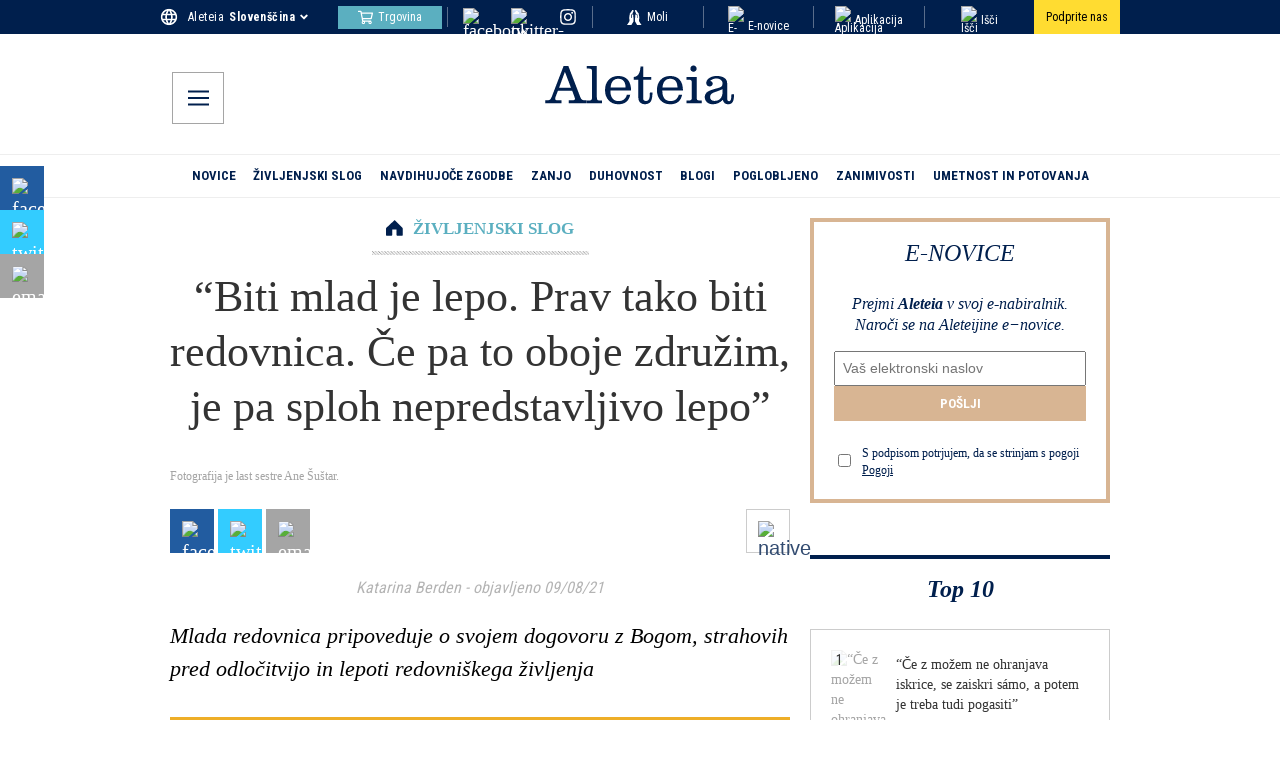

--- FILE ---
content_type: text/html; charset=utf-8
request_url: https://si.aleteia.org/2021/08/09/biti-mlad-je-lepo-prav-tako-biti-redovnica-ce-pa-to-oboje-zdruzim-je-pa-sploh-nepredstavljivo-lepo/
body_size: 45950
content:
<!DOCTYPE html><html lang="si" class="__className_7d980e"><head><meta charSet="utf-8"/><meta name="viewport" content="width=device-width, initial-scale=1"/><link rel="preload" href="/_next/static/media/dc1a31dd116e0329-s.p.woff2" as="font" crossorigin="" type="font/woff2"/><link rel="preload" as="image" href="https://wp.en.aleteia.org/wp-content/uploads/sites/2/2025/05/IconFacebookF.svg"/><link rel="preload" as="image" href="https://wp.en.aleteia.org/wp-content/uploads/sites/2/2025/05/TwitterX.svg"/><link rel="preload" as="image" href="https://wp.en.aleteia.org/wp-content/uploads/sites/2/2025/05/Instagram.svg"/><link rel="preload" as="image" href="https://wp.en.aleteia.org/wp-content/uploads/sites/2/2025/05/IconYoutube.svg"/><link rel="preload" as="image" imageSrcSet="https://wp.si.aleteia.org/wp-content/uploads/sites/3/2021/08/DSC031965.jpg?resize=620,350&amp;q=75 1x" fetchPriority="high"/><link rel="preload" as="image" href="https://wp.en.aleteia.org/wp-content/uploads/sites/2/2025/05/IconWhatsapp.svg"/><link rel="preload" as="image" href="https://wp.en.aleteia.org/wp-content/uploads/sites/2/2025/05/Email.svg"/><link rel="preload" as="image" href="https://wp.en.aleteia.org/wp-content/uploads/sites/2/2025/05/IconShareAlt.svg"/><link rel="preload" as="image" href="https://wp.en.aleteia.org/wp-content/uploads/sites/2/2025/05/IconPrint.svg"/><link rel="stylesheet" href="/_next/static/css/4d24948b5b3908dd.css" data-precedence="next"/><link rel="stylesheet" href="/_next/static/css/e597e7fb0c4fdcba.css" data-precedence="next"/><link rel="stylesheet" href="/_next/static/css/a2f78aa1b2469266.css" data-precedence="next"/><link rel="stylesheet" href="/_next/static/css/52c01273c1033a0c.css" data-precedence="next"/><link rel="stylesheet" href="/_next/static/css/d04de7175e92de17.css" data-precedence="next"/><link rel="stylesheet" href="/_next/static/css/8811190533d58332.css" data-precedence="next"/><link rel="stylesheet" href="/_next/static/css/c8aea82674671349.css" data-precedence="next"/><link rel="stylesheet" href="/_next/static/css/ec20daf554ce3ca8.css" data-precedence="next"/><link rel="stylesheet" href="/_next/static/css/a09007dd8dc533ec.css" data-precedence="next"/><link href="/_next/static/css/4865ecf748ec532d.css" rel="stylesheet" as="style" data-precedence="dynamic"/><link rel="preload" as="script" fetchPriority="low" href="/_next/static/chunks/webpack-d477e650c6e5da79.js"/><script src="/_next/static/chunks/4bd1b696-100b9d70ed4e49c1.js" async=""></script><script src="/_next/static/chunks/1255-d8e826f5bee24e6d.js" async=""></script><script src="/_next/static/chunks/main-app-0ee650784ad95c4e.js" async=""></script><script src="/_next/static/chunks/app/global-error-78324ba8f5aece76.js" async=""></script><script src="/_next/static/chunks/7508b87c-b8ed9f2b85408017.js" async=""></script><script src="/_next/static/chunks/dd8162e8-58d4d6d43b78a850.js" async=""></script><script src="/_next/static/chunks/9436-bc9641beb2f038bc.js" async=""></script><script src="/_next/static/chunks/3454-4435d55e670c884c.js" async=""></script><script src="/_next/static/chunks/5251-8109a56bb8d1e745.js" async=""></script><script src="/_next/static/chunks/2995-31f37b973ccdccdc.js" async=""></script><script src="/_next/static/chunks/2530-aa077ef6b0203273.js" async=""></script><script src="/_next/static/chunks/2512-ac47a012c1467eab.js" async=""></script><script src="/_next/static/chunks/9208-e57c616c1a971882.js" async=""></script><script src="/_next/static/chunks/5239-c0c8ead3082f574b.js" async=""></script><script src="/_next/static/chunks/350-71da54fb94968ed0.js" async=""></script><script src="/_next/static/chunks/6903-ad014a7833af0c7b.js" async=""></script><script src="/_next/static/chunks/942-469bd61ed0407430.js" async=""></script><script src="/_next/static/chunks/688-b7b417653195d746.js" async=""></script><script src="/_next/static/chunks/2553-bc5f50007028893d.js" async=""></script><script src="/_next/static/chunks/2544-759a0cf0d8a7019d.js" async=""></script><script src="/_next/static/chunks/3252-cdcb17a427fc7f97.js" async=""></script><script src="/_next/static/chunks/8553-d9c31f4ad0a7701b.js" async=""></script><script src="/_next/static/chunks/3715-5614ec1d82094165.js" async=""></script><script src="/_next/static/chunks/4719-62748fd6563d5dfa.js" async=""></script><script src="/_next/static/chunks/2543-93c5f6a57ebf896b.js" async=""></script><script src="/_next/static/chunks/342-0b3118f914f38462.js" async=""></script><script src="/_next/static/chunks/9196-aa607ea810eda074.js" async=""></script><script src="/_next/static/chunks/app/%5Blocale%5D/%5Byear%5D/%5Bmonth%5D/%5Bday%5D/%5Bslug%5D/page-3feddbba3c9cedb5.js" async=""></script><script src="/_next/static/chunks/3948-bd0e17143acefd16.js" async=""></script><script src="/_next/static/chunks/app/%5Blocale%5D/layout-863902b6cc3af043.js" async=""></script><script src="/_next/static/chunks/4605-7564208a030ff2e4.js" async=""></script><script src="/_next/static/chunks/app/%5Blocale%5D/not-found-6fb392ee444981f4.js" async=""></script><script src="/_next/static/chunks/app/%5Blocale%5D/%5Byear%5D/%5Bmonth%5D/%5Bday%5D/%5Bslug%5D/layout-2d47057cba50c442.js" async=""></script><script src="/_next/static/chunks/app/%5Blocale%5D/%5Byear%5D/layout-7fd43a2aeb167cf3.js" async=""></script><link rel="preload" href="https://cache.consentframework.com/js/pa/28736/c/Ga40y/stub" as="script"/><link rel="preload" href="https://choices.consentframework.com/js/pa/28736/c/Ga40y/cmp" as="script"/><link rel="preload" href="https://widget.collectiveaudience.co/sdk.js" as="script"/><link rel="preload" href="https://cdn.onthe.io/io.js/oNOs9J5HmXAC" as="script"/><link rel="preload" href="/_next/static/chunks/8407.7c40d105752d45b5.js" as="script" fetchPriority="low"/><link rel="preload" href="https://stats.wp.com/e-20263.js" as="script"/><link rel="preload" href="/_next/static/chunks/5236.385ad0dee2cc3abb.js" as="script" fetchPriority="low"/><link rel="preload" href="/_next/static/chunks/56.90e432ac73054f7b.js" as="script" fetchPriority="low"/><link rel="preload" href="/_next/static/chunks/120.8d80b0e615452793.js" as="script" fetchPriority="low"/><link rel="preload" href="/_next/static/chunks/8332.7fb1d83df5675c98.js" as="script" fetchPriority="low"/><meta name="next-size-adjust" content=""/><title>“Biti mlad je lepo. Prav tako biti redovnica. Če pa to oboje združim, je pa sploh nepredstavljivo lepo”</title><meta name="description" content="Mlada redovnica pripoveduje o svojem dogovoru z Bogom, strahovih pred odločitvijo in lepoti redovniškega življenja"/><meta name="robots" content="max-image-preview:large"/><link rel="canonical" href="https://si.aleteia.org/2021/08/09/biti-mlad-je-lepo-prav-tako-biti-redovnica-ce-pa-to-oboje-zdruzim-je-pa-sploh-nepredstavljivo-lepo/"/><link rel="alternate" hrefLang="si" href="https://si.aleteia.org/2021/08/09/biti-mlad-je-lepo-prav-tako-biti-redovnica-ce-pa-to-oboje-zdruzim-je-pa-sploh-nepredstavljivo-lepo/"/><link rel="alternate" hrefLang="x-default" href="https://si.aleteia.org/2021/08/09/biti-mlad-je-lepo-prav-tako-biti-redovnica-ce-pa-to-oboje-zdruzim-je-pa-sploh-nepredstavljivo-lepo/"/><meta property="og:title" content="“Biti mlad je lepo. Prav tako biti redovnica. Če pa to oboje združim, je pa sploh nepredstavljivo lepo”"/><meta property="og:description" content="Mlada redovnica pripoveduje o svojem dogovoru z Bogom, strahovih pred odločitvijo in lepoti redovniškega življenja"/><meta property="og:url" content="https://si.aleteia.org/2021/08/09/biti-mlad-je-lepo-prav-tako-biti-redovnica-ce-pa-to-oboje-zdruzim-je-pa-sploh-nepredstavljivo-lepo/"/><meta property="og:site_name" content="Aleteia.si"/><meta property="og:locale" content="sl_SI"/><meta property="og:image" content="https://aleteia.org/api/og-image?locale=si&amp;slug=2021%2F08%2F09%2Fbiti-mlad-je-lepo-prav-tako-biti-redovnica-ce-pa-to-oboje-zdruzim-je-pa-sploh-nepredstavljivo-lepo"/><meta property="og:image:width" content="1200"/><meta property="og:image:height" content="630"/><meta property="og:image:alt" content="“Biti mlad je lepo. Prav tako biti redovnica. Če pa to oboje združim, je pa sploh nepredstavljivo lepo”"/><meta property="og:type" content="article"/><meta name="twitter:card" content="summary_large_image"/><meta name="twitter:title" content="“Biti mlad je lepo. Prav tako biti redovnica. Če pa to oboje združim, je pa sploh nepredstavljivo lepo”"/><meta name="twitter:description" content="Mlada redovnica pripoveduje o svojem dogovoru z Bogom, strahovih pred odločitvijo in lepoti redovniškega življenja"/><meta name="twitter:image" content="https://aleteia.org/api/og-image?locale=si&amp;slug=2021%2F08%2F09%2Fbiti-mlad-je-lepo-prav-tako-biti-redovnica-ce-pa-to-oboje-zdruzim-je-pa-sploh-nepredstavljivo-lepo"/><script src="/_next/static/chunks/polyfills-42372ed130431b0a.js" noModule=""></script></head><body><div hidden=""><!--$--><!--/$--></div><script>(self.__next_s=self.__next_s||[]).push(["https://cache.consentframework.com/js/pa/28736/c/Ga40y/stub",{"data-cfasync":false,"referrerPolicy":"unsafe-url","charSet":"utf-8","type":"text/javascript","id":"sirdata-stub"}])</script><noscript><iframe title="gtm-noscript" src="https://sst.aleteia.org/ns.html?id=GTM-5897WKT" height="0" width="0" style="display:none;visibility:hidden"></iframe></noscript><aside class="TopRow_container__9oyGM"><div class="TopRow_inner__BAjyU" aria-label="TopRow"><svg class="TopRow_icon__C1ZVf" width="21" height="21" viewBox="0 0 21 21" fill="none" xmlns="http://www.w3.org/2000/svg"><path fill-rule="evenodd" clip-rule="evenodd" d="M10.4905 1C5.2465 1 1 5.256 1 10.5C1 15.744 5.2465 20 10.4905 20C15.744 20 20 15.744 20 10.5C20 5.256 15.744 1 10.4905 1ZM17.074 6.7H14.2715C13.9675 5.5125 13.5305 4.3725 12.9605 3.318C14.7085 3.9165 16.162 5.1325 17.074 6.7ZM10.5 2.938C11.2885 4.078 11.906 5.3415 12.3145 6.7H8.6855C9.094 5.3415 9.7115 4.078 10.5 2.938ZM3.147 12.4C2.995 11.792 2.9 11.1555 2.9 10.5C2.9 9.8445 2.995 9.208 3.147 8.6H6.358C6.282 9.227 6.225 9.854 6.225 10.5C6.225 11.146 6.282 11.773 6.358 12.4H3.147ZM3.926 14.3H6.7285C7.0325 15.4875 7.4695 16.6275 8.0395 17.682C6.2915 17.0835 4.838 15.877 3.926 14.3ZM6.7285 6.7H3.926C4.838 5.123 6.2915 3.9165 8.0395 3.318C7.4695 4.3725 7.0325 5.5125 6.7285 6.7ZM10.5 18.062C9.7115 16.922 9.094 15.6585 8.6855 14.3H12.3145C11.906 15.6585 11.2885 16.922 10.5 18.062ZM12.723 12.4H8.277C8.1915 11.773 8.125 11.146 8.125 10.5C8.125 9.854 8.1915 9.2175 8.277 8.6H12.723C12.8085 9.2175 12.875 9.854 12.875 10.5C12.875 11.146 12.8085 11.773 12.723 12.4ZM12.9605 17.682C13.5305 16.6275 13.9675 15.4875 14.2715 14.3H17.074C16.162 15.8675 14.7085 17.0835 12.9605 17.682ZM14.642 12.4C14.718 11.773 14.775 11.146 14.775 10.5C14.775 9.854 14.718 9.227 14.642 8.6H17.853C18.005 9.208 18.1 9.8445 18.1 10.5C18.1 11.1555 18.005 11.792 17.853 12.4H14.642Z" fill="currentColor"></path><path d="M14.2715 6.7L14.0293 6.762L14.0774 6.95H14.2715V6.7ZM12.9605 3.318L13.0415 3.08148L12.4365 2.87434L12.7406 3.43688L12.9605 3.318ZM12.3145 6.7V6.95H12.6507L12.5539 6.62801L12.3145 6.7ZM8.6855 6.7L8.44609 6.62801L8.34927 6.95H8.6855V6.7ZM3.147 8.6V8.35H2.95181L2.90446 8.53937L3.147 8.6ZM6.358 8.6L6.60618 8.63008L6.64013 8.35H6.358V8.6ZM6.358 12.4V12.65H6.64013L6.60618 12.3699L6.358 12.4ZM6.7285 14.3L6.97069 14.238L6.92256 14.05H6.7285V14.3ZM8.0395 17.682L7.95852 17.9185L8.5635 18.1257L8.25943 17.5631L8.0395 17.682ZM3.926 6.7L3.70958 6.57484L3.49263 6.95H3.926V6.7ZM8.0395 3.318L8.25943 3.43688L8.5635 2.87434L7.95852 3.08148L8.0395 3.318ZM8.6855 14.3V14.05H8.34927L8.44609 14.372L8.6855 14.3ZM12.3145 14.3L12.5539 14.372L12.6507 14.05H12.3145V14.3ZM8.277 12.4L8.02929 12.4338L8.05878 12.65H8.277V12.4ZM8.277 8.6V8.35H8.05923L8.02936 8.56571L8.277 8.6ZM12.723 8.6L12.9706 8.56571L12.9408 8.35H12.723V8.6ZM14.2715 14.3V14.05H14.0774L14.0293 14.238L14.2715 14.3ZM17.074 14.3L17.2901 14.4257L17.5087 14.05H17.074V14.3ZM14.642 8.6V8.35H14.3599L14.3938 8.63008L14.642 8.6ZM17.853 8.6L18.0955 8.53937L18.0482 8.35H17.853V8.6ZM17.853 12.4V12.65H18.0482L18.0955 12.4606L17.853 12.4ZM10.4905 0.75C5.1081 0.75 0.75 5.11825 0.75 10.5H1.25C1.25 5.39375 5.3849 1.25 10.4905 1.25V0.75ZM0.75 10.5C0.75 15.8817 5.1081 20.25 10.4905 20.25V19.75C5.3849 19.75 1.25 15.6063 1.25 10.5H0.75ZM10.4905 20.25C15.8819 20.25 20.25 15.8822 20.25 10.5H19.75C19.75 15.6058 15.6061 19.75 10.4905 19.75V20.25ZM20.25 10.5C20.25 5.11777 15.8819 0.75 10.4905 0.75V1.25C15.6061 1.25 19.75 5.39423 19.75 10.5H20.25ZM17.074 6.45H14.2715V6.95H17.074V6.45ZM14.5137 6.638C14.205 5.4321 13.7608 4.27283 13.1804 3.19912L12.7406 3.43688C13.3002 4.47217 13.73 5.5929 14.0293 6.762L14.5137 6.638ZM12.8795 3.55452C14.5695 4.13314 15.9755 5.30912 16.8579 6.82572L17.2901 6.57428C16.3485 4.95588 14.8475 3.69986 13.0415 3.08148L12.8795 3.55452ZM10.2944 3.08021C11.0684 4.19931 11.6743 5.4392 12.0751 6.77199L12.5539 6.62801C12.1377 5.2438 11.5086 3.95669 10.7056 2.79579L10.2944 3.08021ZM12.3145 6.45H8.6855V6.95H12.3145V6.45ZM8.92491 6.77199C9.32568 5.4392 9.93157 4.19931 10.7056 3.08021L10.2944 2.79579C9.49143 3.95669 8.86232 5.2438 8.44609 6.62801L8.92491 6.77199ZM3.38954 12.3394C3.24151 11.7473 3.15 11.1314 3.15 10.5H2.65C2.65 11.1796 2.74849 11.8367 2.90446 12.4606L3.38954 12.3394ZM3.15 10.5C3.15 9.86863 3.24151 9.25274 3.38954 8.66063L2.90446 8.53937C2.74849 9.16326 2.65 9.82037 2.65 10.5H3.15ZM3.147 8.85H6.358V8.35H3.147V8.85ZM6.10982 8.56992C6.03327 9.20142 5.975 9.83962 5.975 10.5H6.475C6.475 9.86837 6.53073 9.25258 6.60618 8.63008L6.10982 8.56992ZM5.975 10.5C5.975 11.1604 6.03327 11.7986 6.10982 12.4301L6.60618 12.3699C6.53073 11.7474 6.475 11.1316 6.475 10.5H5.975ZM6.358 12.15H3.147V12.65H6.358V12.15ZM3.926 14.55H6.7285V14.05H3.926V14.55ZM6.48631 14.362C6.79502 15.5679 7.23919 16.7272 7.81957 17.8009L8.25943 17.5631C7.69981 16.5278 7.26998 15.4071 6.97069 14.238L6.48631 14.362ZM8.12048 17.4455C6.42998 16.8667 5.0244 15.6999 4.14242 14.1748L3.70958 14.4252C4.6516 16.0541 6.15302 17.3003 7.95852 17.9185L8.12048 17.4455ZM6.7285 6.45H3.926V6.95H6.7285V6.45ZM4.14242 6.82516C5.0244 5.30005 6.42998 4.13333 8.12048 3.55452L7.95852 3.08148C6.15302 3.69967 4.6516 4.94595 3.70958 6.57484L4.14242 6.82516ZM7.81957 3.19912C7.23919 4.27283 6.79502 5.4321 6.48631 6.638L6.97069 6.762C7.26998 5.5929 7.69981 4.47217 8.25943 3.43688L7.81957 3.19912ZM10.7056 17.9198C9.93157 16.8007 9.32568 15.5608 8.92491 14.228L8.44609 14.372C8.86232 15.7562 9.49143 17.0433 10.2944 18.2042L10.7056 17.9198ZM8.6855 14.55H12.3145V14.05H8.6855V14.55ZM12.0751 14.228C11.6743 15.5608 11.0684 16.8007 10.2944 17.9198L10.7056 18.2042C11.5086 17.0433 12.1377 15.7562 12.5539 14.372L12.0751 14.228ZM12.723 12.15H8.277V12.65H12.723V12.15ZM8.52471 12.3662C8.43979 11.7435 8.375 11.1294 8.375 10.5H7.875C7.875 11.1626 7.94321 11.8025 8.02929 12.4338L8.52471 12.3662ZM8.375 10.5C8.375 9.87048 8.43983 9.2468 8.52464 8.63429L8.02936 8.56571C7.94317 9.1882 7.875 9.83752 7.875 10.5H8.375ZM8.277 8.85H12.723V8.35H8.277V8.85ZM12.4754 8.63429C12.5602 9.2468 12.625 9.87048 12.625 10.5H13.125C13.125 9.83752 13.0568 9.1882 12.9706 8.56571L12.4754 8.63429ZM12.625 10.5C12.625 11.1294 12.5602 11.7435 12.4753 12.3662L12.9707 12.4338C13.0568 11.8025 13.125 11.1626 13.125 10.5H12.625ZM13.1804 17.8009C13.7608 16.7272 14.205 15.5679 14.5137 14.362L14.0293 14.238C13.73 15.4071 13.3002 16.5278 12.7406 17.5631L13.1804 17.8009ZM14.2715 14.55H17.074V14.05H14.2715V14.55ZM16.8579 14.1743C15.9755 15.6909 14.5695 16.8669 12.8795 17.4455L13.0415 17.9185C14.8475 17.3001 16.3485 16.0441 17.2901 14.4257L16.8579 14.1743ZM14.8902 12.4301C14.9667 11.7986 15.025 11.1604 15.025 10.5H14.525C14.525 11.1316 14.4693 11.7474 14.3938 12.3699L14.8902 12.4301ZM15.025 10.5C15.025 9.83962 14.9667 9.20142 14.8902 8.56992L14.3938 8.63008C14.4693 9.25258 14.525 9.86837 14.525 10.5H15.025ZM14.642 8.85H17.853V8.35H14.642V8.85ZM17.6105 8.66063C17.7585 9.25274 17.85 9.86863 17.85 10.5H18.35C18.35 9.82037 18.2515 9.16326 18.0955 8.53937L17.6105 8.66063ZM17.85 10.5C17.85 11.1314 17.7585 11.7473 17.6105 12.3394L18.0955 12.4606C18.2515 11.8367 18.35 11.1796 18.35 10.5H17.85ZM17.853 12.15H14.642V12.65H17.853V12.15Z"></path></svg><div class="LanguageSelector_container__NfojM"><div class="LanguageSelector_container__NfojM"><div class="LanguageSelector_currentEdition__FiC1E">Aleteia<!-- --> <div data-testid="CurrentEdition" class="LanguageSelector_name__p1nE1">Slovenščina</div><svg class="LanguageSelector_icon__Ks55h" aria-hidden="true" focusable="false" role="img" xmlns="http://www.w3.org/2000/svg" viewBox="0 0 320 512"><path fill="currentColor" d="M143 352.3L7 216.3c-9.4-9.4-9.4-24.6 0-33.9l22.6-22.6c9.4-9.4 24.6-9.4 33.9 0l96.4 96.4 96.4-96.4c9.4-9.4 24.6-9.4 33.9 0l22.6 22.6c9.4 9.4 9.4 24.6 0 33.9l-136 136c-9.2 9.4-24.4 9.4-33.8 0z"></path></svg></div></div></div><a class="LeftCta_leftCta__0_gmO" style="background-color:#5bafc0" href="https://trgovina.aleteia.si/"><svg class="LeftCta_iconLeftCta__JRIIi" width="15" height="15" viewBox="0 0 576 512" fill="none" xmlns="http://www.w3.org/2000/svg"><path fill="currentColor" d="M551.991 64H144.28l-8.726-44.608C133.35 8.128 123.478 0 112 0H12C5.373 0 0 5.373 0 12v24c0 6.627 5.373 12 12 12h80.24l69.594 355.701C150.796 415.201 144 430.802 144 448c0 35.346 28.654 64 64 64s64-28.654 64-64a63.681 63.681 0 0 0-8.583-32h145.167a63.681 63.681 0 0 0-8.583 32c0 35.346 28.654 64 64 64 35.346 0 64-28.654 64-64 0-18.136-7.556-34.496-19.676-46.142l1.035-4.757c3.254-14.96-8.142-29.101-23.452-29.101H203.76l-9.39-48h312.405c11.29 0 21.054-7.869 23.452-18.902l45.216-208C578.695 78.139 567.299 64 551.991 64zM208 472c-13.234 0-24-10.766-24-24s10.766-24 24-24 24 10.766 24 24-10.766 24-24 24zm256 0c-13.234 0-24-10.766-24-24s10.766-24 24-24 24 10.766 24 24-10.766 24-24 24zm23.438-200H184.98l-31.31-160h368.548l-34.78 160z" class=""></path></svg>Trgovina</a><div class="Socials_social_links_top_row__abUX3"><div class="Socials_social_link_inner_top_row__E9Vd_"><a target="_blank" title="social-fb-top-row" class="Socials_social_link__Fnq3m" href="https://www.facebook.com/AleteiaSI/?fref=ts"><img alt="facebook" src="https://wp.en.aleteia.org/wp-content/uploads/sites/2/2025/05/IconFacebookF.svg" loading="eager" class="Socials_icon_top_row__xFkzL"/></a></div><div class="Socials_social_link_inner_top_row__E9Vd_"><a target="_blank" title="social-tw-top-row" class="Socials_social_link__Fnq3m" href="https://twitter.com/AleteiaSI"><img alt="twitter-x" src="https://wp.en.aleteia.org/wp-content/uploads/sites/2/2025/05/TwitterX.svg" loading="eager" class="Socials_icon_top_row__xFkzL"/></a></div><div class="Socials_social_link_inner_top_row__E9Vd_"><a target="_blank" title="social-ig-top-row" class="Socials_social_link__Fnq3m" href="https://www.instagram.com/aleteiasi/"><img alt="facebook" src="https://wp.en.aleteia.org/wp-content/uploads/sites/2/2025/05/Instagram.svg" loading="eager" class="Socials_icon_top_row__xFkzL"/></a></div></div><div class="RightLinks_container__k6x_X"><div class="RightCta_link_cont__4pfek"><a class="RightCta_right_link__YVQkh" href="/tag/molitev/"><img alt="Moli" class="RightLinks_right_icon__vDn52" src="https://wp.en.aleteia.org/wp-content/uploads/sites/2/2025/05/Pray.svg" loading="lazy"/>Moli</a></div><div class="RightCta_link_cont__4pfek"><a class="RightCta_right_link__YVQkh" href="/newsletter/"><img alt="E-novice" class="RightLinks_right_icon__vDn52" src="https://wp.en.aleteia.org/wp-content/uploads/sites/2/2025/05/Newsletter.svg" loading="lazy"/>E-novice</a></div><div class="RightCta_link_cont__4pfek"><a class="RightCta_right_link__YVQkh" href="/katoliska-aplikacija/"><img alt="Aplikacija" src="https://wp.en.aleteia.org/wp-content/uploads/sites/2/2025/05/AppIcon.svg" class="RightLinks_right_icon__vDn52" loading="lazy"/>Aplikacija</a></div><div class="RightCta_link_cont__4pfek"><a class="RightCta_right_link__YVQkh" href="/search/"><img alt="Išči" class="RightLinks_right_icon__vDn52" src="https://wp.en.aleteia.org/wp-content/uploads/sites/2/2025/05/IconSearchTop.svg" loading="lazy"/>Išči</a></div><a class="DonateButton_buttonStyles__ZgYXb" target="_blank" href="/podprite-aleteio/?utm_campaign=donations_site&amp;utm_medium=site_click&amp;utm_content=desktop_header"><span>Podprite nas</span></a></div></div></aside><header aria-label="Header" class="Header_container__QN__K"><div class="Header_inner_container__ctsnO"><div class="MobileMenu_container__X24JH"><input type="checkbox" id="mobile-menu-toggle"/><label for="mobile-menu-toggle" title="mobile-menu-btn" class="MobileMenu_button__s5n2L"><svg class="MobileMenu_svg__nDeTf" height="18px" width="18px" viewBox="0 0 18 13" fill="none" xmlns="http://www.w3.org/2000/svg"><title>Open menu</title><path fill-rule="evenodd" clip-rule="evenodd" d="M0 11.2895V13H18V11.2895H0ZM0 5.64474V7.35526H18V5.64474H0ZM0 0V1.71053H18V0H0Z" fill="currentColor"></path></svg></label><div aria-label="MenuModal" class="MenuModal_menu_overlay__tx8HV"><label for="mobile-menu-toggle" class="MenuModal_close_button__lOWG1"><svg height="16px" width="16px" viewBox="0 0 24 24" color="white" xmlns="http://www.w3.org/2000/svg"><title>Close Menu</title><g fill="currentColor"><path d="M14.3 12.179a.25.25 0 0 1 0-.354l9.263-9.262A1.5 1.5 0 0 0 21.439.442L12.177 9.7a.25.25 0 0 1-.354 0L2.561.442A1.5 1.5 0 0 0 .439 2.563L9.7 11.825a.25.25 0 0 1 0 .354L.439 21.442a1.5 1.5 0 0 0 2.122 2.121l9.262-9.263a.25.25 0 0 1 .354 0l9.262 9.263a1.5 1.5 0 0 0 2.122-2.121z"></path></g></svg></label><div class="MenuModal_menu_wrapper__wSB8v"><nav class="MenuModal_menu_cont__Auu_T"><div class="MenuModal_lang_cont__OcSnH"><svg class="MenuModal_icon__SAQDy" width="21" height="21" viewBox="0 0 21 21" fill="none" xmlns="http://www.w3.org/2000/svg"><path fill-rule="evenodd" clip-rule="evenodd" d="M10.4905 1C5.2465 1 1 5.256 1 10.5C1 15.744 5.2465 20 10.4905 20C15.744 20 20 15.744 20 10.5C20 5.256 15.744 1 10.4905 1ZM17.074 6.7H14.2715C13.9675 5.5125 13.5305 4.3725 12.9605 3.318C14.7085 3.9165 16.162 5.1325 17.074 6.7ZM10.5 2.938C11.2885 4.078 11.906 5.3415 12.3145 6.7H8.6855C9.094 5.3415 9.7115 4.078 10.5 2.938ZM3.147 12.4C2.995 11.792 2.9 11.1555 2.9 10.5C2.9 9.8445 2.995 9.208 3.147 8.6H6.358C6.282 9.227 6.225 9.854 6.225 10.5C6.225 11.146 6.282 11.773 6.358 12.4H3.147ZM3.926 14.3H6.7285C7.0325 15.4875 7.4695 16.6275 8.0395 17.682C6.2915 17.0835 4.838 15.877 3.926 14.3ZM6.7285 6.7H3.926C4.838 5.123 6.2915 3.9165 8.0395 3.318C7.4695 4.3725 7.0325 5.5125 6.7285 6.7ZM10.5 18.062C9.7115 16.922 9.094 15.6585 8.6855 14.3H12.3145C11.906 15.6585 11.2885 16.922 10.5 18.062ZM12.723 12.4H8.277C8.1915 11.773 8.125 11.146 8.125 10.5C8.125 9.854 8.1915 9.2175 8.277 8.6H12.723C12.8085 9.2175 12.875 9.854 12.875 10.5C12.875 11.146 12.8085 11.773 12.723 12.4ZM12.9605 17.682C13.5305 16.6275 13.9675 15.4875 14.2715 14.3H17.074C16.162 15.8675 14.7085 17.0835 12.9605 17.682ZM14.642 12.4C14.718 11.773 14.775 11.146 14.775 10.5C14.775 9.854 14.718 9.227 14.642 8.6H17.853C18.005 9.208 18.1 9.8445 18.1 10.5C18.1 11.1555 18.005 11.792 17.853 12.4H14.642Z" fill="currentColor"></path><path d="M14.2715 6.7L14.0293 6.762L14.0774 6.95H14.2715V6.7ZM12.9605 3.318L13.0415 3.08148L12.4365 2.87434L12.7406 3.43688L12.9605 3.318ZM12.3145 6.7V6.95H12.6507L12.5539 6.62801L12.3145 6.7ZM8.6855 6.7L8.44609 6.62801L8.34927 6.95H8.6855V6.7ZM3.147 8.6V8.35H2.95181L2.90446 8.53937L3.147 8.6ZM6.358 8.6L6.60618 8.63008L6.64013 8.35H6.358V8.6ZM6.358 12.4V12.65H6.64013L6.60618 12.3699L6.358 12.4ZM6.7285 14.3L6.97069 14.238L6.92256 14.05H6.7285V14.3ZM8.0395 17.682L7.95852 17.9185L8.5635 18.1257L8.25943 17.5631L8.0395 17.682ZM3.926 6.7L3.70958 6.57484L3.49263 6.95H3.926V6.7ZM8.0395 3.318L8.25943 3.43688L8.5635 2.87434L7.95852 3.08148L8.0395 3.318ZM8.6855 14.3V14.05H8.34927L8.44609 14.372L8.6855 14.3ZM12.3145 14.3L12.5539 14.372L12.6507 14.05H12.3145V14.3ZM8.277 12.4L8.02929 12.4338L8.05878 12.65H8.277V12.4ZM8.277 8.6V8.35H8.05923L8.02936 8.56571L8.277 8.6ZM12.723 8.6L12.9706 8.56571L12.9408 8.35H12.723V8.6ZM14.2715 14.3V14.05H14.0774L14.0293 14.238L14.2715 14.3ZM17.074 14.3L17.2901 14.4257L17.5087 14.05H17.074V14.3ZM14.642 8.6V8.35H14.3599L14.3938 8.63008L14.642 8.6ZM17.853 8.6L18.0955 8.53937L18.0482 8.35H17.853V8.6ZM17.853 12.4V12.65H18.0482L18.0955 12.4606L17.853 12.4ZM10.4905 0.75C5.1081 0.75 0.75 5.11825 0.75 10.5H1.25C1.25 5.39375 5.3849 1.25 10.4905 1.25V0.75ZM0.75 10.5C0.75 15.8817 5.1081 20.25 10.4905 20.25V19.75C5.3849 19.75 1.25 15.6063 1.25 10.5H0.75ZM10.4905 20.25C15.8819 20.25 20.25 15.8822 20.25 10.5H19.75C19.75 15.6058 15.6061 19.75 10.4905 19.75V20.25ZM20.25 10.5C20.25 5.11777 15.8819 0.75 10.4905 0.75V1.25C15.6061 1.25 19.75 5.39423 19.75 10.5H20.25ZM17.074 6.45H14.2715V6.95H17.074V6.45ZM14.5137 6.638C14.205 5.4321 13.7608 4.27283 13.1804 3.19912L12.7406 3.43688C13.3002 4.47217 13.73 5.5929 14.0293 6.762L14.5137 6.638ZM12.8795 3.55452C14.5695 4.13314 15.9755 5.30912 16.8579 6.82572L17.2901 6.57428C16.3485 4.95588 14.8475 3.69986 13.0415 3.08148L12.8795 3.55452ZM10.2944 3.08021C11.0684 4.19931 11.6743 5.4392 12.0751 6.77199L12.5539 6.62801C12.1377 5.2438 11.5086 3.95669 10.7056 2.79579L10.2944 3.08021ZM12.3145 6.45H8.6855V6.95H12.3145V6.45ZM8.92491 6.77199C9.32568 5.4392 9.93157 4.19931 10.7056 3.08021L10.2944 2.79579C9.49143 3.95669 8.86232 5.2438 8.44609 6.62801L8.92491 6.77199ZM3.38954 12.3394C3.24151 11.7473 3.15 11.1314 3.15 10.5H2.65C2.65 11.1796 2.74849 11.8367 2.90446 12.4606L3.38954 12.3394ZM3.15 10.5C3.15 9.86863 3.24151 9.25274 3.38954 8.66063L2.90446 8.53937C2.74849 9.16326 2.65 9.82037 2.65 10.5H3.15ZM3.147 8.85H6.358V8.35H3.147V8.85ZM6.10982 8.56992C6.03327 9.20142 5.975 9.83962 5.975 10.5H6.475C6.475 9.86837 6.53073 9.25258 6.60618 8.63008L6.10982 8.56992ZM5.975 10.5C5.975 11.1604 6.03327 11.7986 6.10982 12.4301L6.60618 12.3699C6.53073 11.7474 6.475 11.1316 6.475 10.5H5.975ZM6.358 12.15H3.147V12.65H6.358V12.15ZM3.926 14.55H6.7285V14.05H3.926V14.55ZM6.48631 14.362C6.79502 15.5679 7.23919 16.7272 7.81957 17.8009L8.25943 17.5631C7.69981 16.5278 7.26998 15.4071 6.97069 14.238L6.48631 14.362ZM8.12048 17.4455C6.42998 16.8667 5.0244 15.6999 4.14242 14.1748L3.70958 14.4252C4.6516 16.0541 6.15302 17.3003 7.95852 17.9185L8.12048 17.4455ZM6.7285 6.45H3.926V6.95H6.7285V6.45ZM4.14242 6.82516C5.0244 5.30005 6.42998 4.13333 8.12048 3.55452L7.95852 3.08148C6.15302 3.69967 4.6516 4.94595 3.70958 6.57484L4.14242 6.82516ZM7.81957 3.19912C7.23919 4.27283 6.79502 5.4321 6.48631 6.638L6.97069 6.762C7.26998 5.5929 7.69981 4.47217 8.25943 3.43688L7.81957 3.19912ZM10.7056 17.9198C9.93157 16.8007 9.32568 15.5608 8.92491 14.228L8.44609 14.372C8.86232 15.7562 9.49143 17.0433 10.2944 18.2042L10.7056 17.9198ZM8.6855 14.55H12.3145V14.05H8.6855V14.55ZM12.0751 14.228C11.6743 15.5608 11.0684 16.8007 10.2944 17.9198L10.7056 18.2042C11.5086 17.0433 12.1377 15.7562 12.5539 14.372L12.0751 14.228ZM12.723 12.15H8.277V12.65H12.723V12.15ZM8.52471 12.3662C8.43979 11.7435 8.375 11.1294 8.375 10.5H7.875C7.875 11.1626 7.94321 11.8025 8.02929 12.4338L8.52471 12.3662ZM8.375 10.5C8.375 9.87048 8.43983 9.2468 8.52464 8.63429L8.02936 8.56571C7.94317 9.1882 7.875 9.83752 7.875 10.5H8.375ZM8.277 8.85H12.723V8.35H8.277V8.85ZM12.4754 8.63429C12.5602 9.2468 12.625 9.87048 12.625 10.5H13.125C13.125 9.83752 13.0568 9.1882 12.9706 8.56571L12.4754 8.63429ZM12.625 10.5C12.625 11.1294 12.5602 11.7435 12.4753 12.3662L12.9707 12.4338C13.0568 11.8025 13.125 11.1626 13.125 10.5H12.625ZM13.1804 17.8009C13.7608 16.7272 14.205 15.5679 14.5137 14.362L14.0293 14.238C13.73 15.4071 13.3002 16.5278 12.7406 17.5631L13.1804 17.8009ZM14.2715 14.55H17.074V14.05H14.2715V14.55ZM16.8579 14.1743C15.9755 15.6909 14.5695 16.8669 12.8795 17.4455L13.0415 17.9185C14.8475 17.3001 16.3485 16.0441 17.2901 14.4257L16.8579 14.1743ZM14.8902 12.4301C14.9667 11.7986 15.025 11.1604 15.025 10.5H14.525C14.525 11.1316 14.4693 11.7474 14.3938 12.3699L14.8902 12.4301ZM15.025 10.5C15.025 9.83962 14.9667 9.20142 14.8902 8.56992L14.3938 8.63008C14.4693 9.25258 14.525 9.86837 14.525 10.5H15.025ZM14.642 8.85H17.853V8.35H14.642V8.85ZM17.6105 8.66063C17.7585 9.25274 17.85 9.86863 17.85 10.5H18.35C18.35 9.82037 18.2515 9.16326 18.0955 8.53937L17.6105 8.66063ZM17.85 10.5C17.85 11.1314 17.7585 11.7473 17.6105 12.3394L18.0955 12.4606C18.2515 11.8367 18.35 11.1796 18.35 10.5H17.85ZM17.853 12.15H14.642V12.65H17.853V12.15Z"></path></svg><div class="LanguageSelector_container_mobile_menu__ln1WF"><div class="LanguageSelector_container__NfojM"><div class="LanguageSelector_currentEdition__FiC1E">Aleteia<!-- --> <div data-testid="CurrentEdition" class="LanguageSelector_name__p1nE1">Slovenščina</div><svg class="LanguageSelector_icon__Ks55h" aria-hidden="true" focusable="false" role="img" xmlns="http://www.w3.org/2000/svg" viewBox="0 0 320 512"><path fill="currentColor" d="M143 352.3L7 216.3c-9.4-9.4-9.4-24.6 0-33.9l22.6-22.6c9.4-9.4 24.6-9.4 33.9 0l96.4 96.4 96.4-96.4c9.4-9.4 24.6-9.4 33.9 0l22.6 22.6c9.4 9.4 9.4 24.6 0 33.9l-136 136c-9.2 9.4-24.4 9.4-33.8 0z"></path></svg></div></div></div></div><div class="RightLinks_container_mobile_menu__B2APP"><div class="RightCta_link_cont_mobile_menu__6zKJw"><a class="RightCta_right_link_mobile_menu__a_E_n" href="/tag/molitev/"><img alt="Moli" class="RightLinks_right_icon_mobile_menu__9hSwj" src="https://wp.en.aleteia.org/wp-content/uploads/sites/2/2025/05/Pray.svg" loading="lazy"/>Moli</a></div><div class="RightCta_link_cont_mobile_menu__6zKJw"><a class="RightCta_right_link_mobile_menu__a_E_n" href="/newsletter/"><img alt="E-novice" class="RightLinks_right_icon_mobile_menu__9hSwj" src="https://wp.en.aleteia.org/wp-content/uploads/sites/2/2025/05/Newsletter.svg" loading="lazy"/>E-novice</a></div><div class="RightCta_link_cont_mobile_menu__6zKJw"><a class="RightCta_right_link_mobile_menu__a_E_n" href="/katoliska-aplikacija/"><img alt="Aplikacija" src="https://wp.en.aleteia.org/wp-content/uploads/sites/2/2025/05/AppIcon.svg" class="RightLinks_right_icon_mobile_menu__9hSwj" loading="lazy"/>Aplikacija</a></div><div class="RightCta_link_cont_mobile_menu__6zKJw"><a class="RightCta_right_link_mobile_menu__a_E_n" href="/search/"><img alt="Išči" class="RightLinks_right_icon_mobile_menu__9hSwj" src="https://wp.en.aleteia.org/wp-content/uploads/sites/2/2025/05/IconSearchTop.svg" loading="lazy"/>Išči</a></div><a class="DonateButton_buttonStyles__ZgYXb RightLinks_donate__4Tos6" target="_blank" href="/podprite-aleteio/?utm_campaign=donations_site&amp;utm_medium=site_click&amp;utm_content=desktop_header"><span>Podprite nas</span></a></div><a class="Nav_item__L23LI" data-interstitial-trigger="category" href="/"><span>Domov</span></a><a class="Nav_item__L23LI" data-interstitial-trigger="category" href="/category/novice/"><span>Novice</span></a><a class="Nav_item__L23LI" data-interstitial-trigger="category" href="/category/zivljenjski-slog/"><span>Življenjski slog</span></a><a class="Nav_item__L23LI" data-interstitial-trigger="category" href="/category/navdihujoce-zgodbe/"><span>Navdihujoče zgodbe</span></a><a class="Nav_item__L23LI" data-interstitial-trigger="category" href="/category/zanjo/"><span>Zanjo</span></a><a class="Nav_item__L23LI" data-interstitial-trigger="category" href="/category/duhovnost/"><span>Duhovnost</span></a><a class="Nav_item__L23LI" data-interstitial-trigger="category" href="/category/blogi/"><span>Blogi</span></a><a class="Nav_item__L23LI" data-interstitial-trigger="category" href="/category/poglobljeno/"><span>Poglobljeno</span></a><a class="Nav_item__L23LI" data-interstitial-trigger="category" href="/category/zanimivosti/"><span>Zanimivosti</span></a><a class="Nav_item__L23LI" data-interstitial-trigger="category" href="/category/umetnost-in-potovanja/"><span>Umetnost in potovanja</span></a></nav></div></div></div><div class="Header_logo_wrapper__qCcns"><a title="logo-header" class="Logo_link__4p8iw" aria-label="home" data-interstitial-trigger="logo" href="/"><div class="Logo_title__26sd6"><svg width="218px" height="46px" viewBox="0 0 218 46" class="Logo_logoblue__iseAB" aria-hidden="true" focusable="false" role="img" xmlns="http://www.w3.org/2000/svg"><title>logo-blue-header</title><path d="M15.9335938,26.21875 L29.6210938,26.21875 L22.6523438,7.84375 L15.9335938,26.21875 Z M0.12109375,44 L0.12109375,40.59375 L2.24609375,40.59375 C3.68360094,40.59375 4.75650688,40.3437525 5.46484375,39.84375 C6.17318062,39.3437475 6.80859094,38.3645906 7.37109375,36.90625 L21.1835938,1.0625 L26.5585938,1.0625 L40.2460938,36.625 C40.8502634,38.2500081 41.5221317,39.3177058 42.2617188,39.828125 C43.0013058,40.3385442 44.1002531,40.59375 45.5585938,40.59375 L47.3710938,40.59375 L47.3710938,44 L26.9960938,44 L26.9960938,40.59375 L30.4648438,40.59375 C32.0065181,40.59375 33.0117164,40.4687512 33.4804688,40.21875 C33.9492211,39.9687488 34.1835938,39.4583372 34.1835938,38.6875 C34.1835938,38.5416659 34.1419275,38.3177098 34.0585938,38.015625 C33.97526,37.7135402 33.8606778,37.3645853 33.7148438,36.96875 L31.0273438,29.59375 L14.6523438,29.59375 L12.2773438,35.625 C11.9231753,36.5416712 11.6888027,37.2343727 11.5742188,37.703125 C11.4596348,38.1718773 11.4023438,38.5624984 11.4023438,38.875 C11.4023438,39.54167 11.6523413,39.9947905 12.1523438,40.234375 C12.6523462,40.4739595 13.7669184,40.59375 15.4960938,40.59375 L18.6835938,40.59375 L18.6835938,44 L0.12109375,44 Z M53.8398438,7.78125 C53.8398438,6.2812425 53.5690131,5.29687734 53.0273438,4.828125 C52.4856744,4.35937266 51.3606856,4.125 49.6523438,4.125 L47.8710938,4.125 L47.8710938,1.0625 L59.4023438,1.0625 L59.4023438,37.21875 C59.4023438,38.7395909 59.6679661,39.7291644 60.1992188,40.1875 C60.7304714,40.6458356 61.8294188,40.875 63.4960938,40.875 L65.4023438,40.875 L65.4023438,44 L47.8710938,44 L47.8710938,40.875 L49.6523438,40.875 C51.3606856,40.875 52.4856744,40.6406273 53.0273438,40.171875 C53.5690131,39.7031227 53.8398438,38.7187575 53.8398438,37.21875 L53.8398438,7.78125 Z M92.4023438,26 C92.3398434,22.5624828 91.6106841,20.010425 90.2148438,18.34375 C88.8190034,16.677075 86.7148578,15.84375 83.9023438,15.84375 C81.2773306,15.84375 79.2200595,16.7187412 77.7304688,18.46875 C76.240878,20.2187588 75.3919281,22.7291503 75.1835938,26 L92.4023438,26 Z M93.9960938,34.09375 L97.7773438,34.09375 C97.0481734,37.7812684 95.5377719,40.5468658 93.2460938,42.390625 C90.9544156,44.2343842 87.8815297,45.15625 84.0273438,45.15625 C79.4648209,45.15625 75.7825661,43.6666816 72.9804688,40.6875 C70.1783714,37.7083184 68.7773438,33.7812744 68.7773438,28.90625 C68.7773438,24.0103922 70.1731631,20.0729316 72.9648438,17.09375 C75.7565244,14.1145684 79.4439875,12.625 84.0273438,12.625 C88.7773675,12.625 92.4075395,14.0572773 94.9179688,16.921875 C97.428398,19.7864727 98.7044269,23.9478894 98.7460938,29.40625 L74.9960938,29.40625 L74.9960938,29.84375 C74.9960938,33.6354356 75.7981691,36.5260317 77.4023438,38.515625 C79.0065184,40.5052183 81.3398284,41.5 84.4023438,41.5 C86.8606894,41.5 88.8971273,40.8750063 90.5117188,39.625 C92.1263102,38.3749937 93.2877569,36.5312622 93.9960938,34.09375 Z M107.121094,37.84375 L107.121094,16.9375 L101.746094,16.9375 L101.746094,13.78125 C104.141939,13.6562494 105.980462,12.6250097 107.261719,10.6875 C108.542975,8.74999031 109.329426,5.79168656 109.621094,1.8125 L112.621094,1.8125 L112.621094,13.78125 L121.839844,13.78125 L121.839844,16.9375 L112.621094,16.9375 L112.621094,37.84375 C112.621094,39.0520894 112.871091,39.9427055 113.371094,40.515625 C113.871096,41.0885445 114.641922,41.375 115.683594,41.375 C117.433603,41.375 118.65234,40.6979234 119.339844,39.34375 C120.027347,37.9895766 120.371094,35.4271022 120.371094,31.65625 L123.308594,31.65625 L123.308594,32.34375 C123.308594,36.8437725 122.626309,40.09374 121.261719,42.09375 C119.897129,44.09376 117.704442,45.09375 114.683594,45.09375 C112.371082,45.09375 110.532559,44.4375066 109.167969,43.125 C107.803379,41.8124934 107.121094,40.0520944 107.121094,37.84375 Z M152.089844,26 C152.027343,22.5624828 151.298184,20.010425 149.902344,18.34375 C148.506503,16.677075 146.402358,15.84375 143.589844,15.84375 C140.964831,15.84375 138.90756,16.7187412 137.417969,18.46875 C135.928378,20.2187588 135.079428,22.7291503 134.871094,26 L152.089844,26 Z M153.683594,34.09375 L157.464844,34.09375 C156.735673,37.7812684 155.225272,40.5468658 152.933594,42.390625 C150.641916,44.2343842 147.56903,45.15625 143.714844,45.15625 C139.152321,45.15625 135.470066,43.6666816 132.667969,40.6875 C129.865871,37.7083184 128.464844,33.7812744 128.464844,28.90625 C128.464844,24.0103922 129.860663,20.0729316 132.652344,17.09375 C135.444024,14.1145684 139.131488,12.625 143.714844,12.625 C148.464868,12.625 152.09504,14.0572773 154.605469,16.921875 C157.115898,19.7864727 158.391927,23.9478894 158.433594,29.40625 L134.683594,29.40625 L134.683594,29.84375 C134.683594,33.6354356 135.485669,36.5260317 137.089844,38.515625 C138.694018,40.5052183 141.027328,41.5 144.089844,41.5 C146.548189,41.5 148.584627,40.8750063 150.199219,39.625 C151.81381,38.3749937 152.975257,36.5312622 153.683594,34.09375 Z M162.402344,44 L162.402344,40.875 L164.433594,40.875 C166.121102,40.875 167.235674,40.6406273 167.777344,40.171875 C168.319013,39.7031227 168.589844,38.7187575 168.589844,37.21875 L168.589844,20.5625 C168.589844,19.0416591 168.313805,18.0468773 167.761719,17.578125 C167.209633,17.1093727 166.100269,16.875 164.433594,16.875 L162.402344,16.875 L162.402344,13.78125 L174.152344,13.78125 L174.152344,37.21875 C174.152344,38.7187575 174.423174,39.7031227 174.964844,40.171875 C175.506513,40.6406273 176.621085,40.875 178.308594,40.875 L179.933594,40.875 L179.933594,44 L162.402344,44 Z M166.933594,4.1875 C166.933594,3.187495 167.27734,2.32812859 167.964844,1.609375 C168.652347,0.890621406 169.506505,0.53125 170.527344,0.53125 C171.506515,0.53125 172.355465,0.895829687 173.074219,1.625 C173.792972,2.35417031 174.152344,3.20832844 174.152344,4.1875 C174.152344,5.16667156 173.798181,6.01041313 173.089844,6.71875 C172.381507,7.42708687 171.527349,7.78125 170.527344,7.78125 C169.506505,7.78125 168.652347,7.43229516 167.964844,6.734375 C167.27734,6.03645484 166.933594,5.187505 166.933594,4.1875 Z M203.871094,27.75 C202.787755,28.2708359 201.77214,28.7239564 200.824219,29.109375 C199.876297,29.4947936 198.964848,29.8333319 198.089844,30.125 L195.621094,30.9375 C193.496083,31.6250034 191.95964,32.4270788 191.011719,33.34375 C190.063797,34.2604212 189.589844,35.4062431 189.589844,36.78125 C189.589844,38.1562569 190.042964,39.2552042 190.949219,40.078125 C191.855473,40.9010458 193.069003,41.3125 194.589844,41.3125 C197.527358,41.3125 199.808586,40.4323005 201.433594,38.671875 C203.058602,36.9114495 203.871094,34.4166828 203.871094,31.1875 L203.871094,27.75 Z M204.246094,40.09375 C202.558585,41.7812584 200.777353,43.0468708 198.902344,43.890625 C197.027334,44.7343792 195.058604,45.15625 192.996094,45.15625 C190.141913,45.15625 187.845061,44.4062575 186.105469,42.90625 C184.365877,41.4062425 183.496094,39.4270956 183.496094,36.96875 C183.496094,34.7187387 184.272128,32.9010486 185.824219,31.515625 C187.37631,30.1302014 190.079408,28.8958387 193.933594,27.8125 L198.996094,26.40625 C200.933603,25.8645806 202.230465,25.2343786 202.886719,24.515625 C203.542972,23.7968714 203.871094,22.6979241 203.871094,21.21875 C203.871094,19.4895747 203.225267,18.1093802 201.933594,17.078125 C200.641921,16.0468698 198.912771,15.53125 196.746094,15.53125 C195.350253,15.53125 194.069016,15.7552061 192.902344,16.203125 C191.735671,16.6510439 190.662765,17.3437453 189.683594,18.28125 C190.600265,18.4687509 191.3138,18.8437472 191.824219,19.40625 C192.334638,19.9687528 192.589844,20.6770791 192.589844,21.53125 C192.589844,22.4479213 192.256514,23.203122 191.589844,23.796875 C190.923174,24.390628 190.089849,24.6875 189.089844,24.6875 C187.964838,24.6875 187.032556,24.317712 186.292969,23.578125 C185.553382,22.838538 185.183594,21.9062556 185.183594,20.78125 C185.183594,18.4895719 186.339832,16.5572995 188.652344,14.984375 C190.964855,13.4114505 193.881493,12.625 197.402344,12.625 C199.194019,12.625 200.871086,12.8333313 202.433594,13.25 C203.996102,13.6666687 205.235672,14.2291631 206.152344,14.9375 C207.319016,15.8125044 208.136716,16.7812447 208.605469,17.84375 C209.074221,18.9062553 209.308594,20.604155 209.308594,22.9375 L209.308594,37.84375 C209.308594,39.2395903 209.459634,40.2187472 209.761719,40.78125 C210.063804,41.3437528 210.569007,41.625 211.277344,41.625 C212.298182,41.625 213.016925,41.0677139 213.433594,39.953125 C213.850262,38.8385361 214.079427,36.7708484 214.121094,33.75 L217.121094,33.75 L217.121094,34.46875 C217.121094,38.2187687 216.584641,40.9374916 215.511719,42.625 C214.438797,44.3125084 212.714856,45.15625 210.339844,45.15625 C208.694002,45.15625 207.371099,44.7395875 206.371094,43.90625 C205.371089,43.0729125 204.662762,41.8020919 204.246094,40.09375 Z" id="Aleteia" fill="#001F4D"></path></svg><svg width="218px" height="46px" viewBox="0 0 218 46" class="Logo_logowhite__wMhkz" aria-hidden="true" focusable="false" role="img" xmlns="http://www.w3.org/2000/svg"><title>logo-white-header</title><path d="M15.9335938,26.21875 L29.6210938,26.21875 L22.6523438,7.84375 L15.9335938,26.21875 Z M0.12109375,44 L0.12109375,40.59375 L2.24609375,40.59375 C3.68360094,40.59375 4.75650688,40.3437525 5.46484375,39.84375 C6.17318062,39.3437475 6.80859094,38.3645906 7.37109375,36.90625 L21.1835938,1.0625 L26.5585938,1.0625 L40.2460938,36.625 C40.8502634,38.2500081 41.5221317,39.3177058 42.2617188,39.828125 C43.0013058,40.3385442 44.1002531,40.59375 45.5585938,40.59375 L47.3710938,40.59375 L47.3710938,44 L26.9960938,44 L26.9960938,40.59375 L30.4648438,40.59375 C32.0065181,40.59375 33.0117164,40.4687512 33.4804688,40.21875 C33.9492211,39.9687488 34.1835938,39.4583372 34.1835938,38.6875 C34.1835938,38.5416659 34.1419275,38.3177098 34.0585938,38.015625 C33.97526,37.7135402 33.8606778,37.3645853 33.7148438,36.96875 L31.0273438,29.59375 L14.6523438,29.59375 L12.2773438,35.625 C11.9231753,36.5416712 11.6888027,37.2343727 11.5742188,37.703125 C11.4596348,38.1718773 11.4023438,38.5624984 11.4023438,38.875 C11.4023438,39.54167 11.6523413,39.9947905 12.1523438,40.234375 C12.6523462,40.4739595 13.7669184,40.59375 15.4960938,40.59375 L18.6835938,40.59375 L18.6835938,44 L0.12109375,44 Z M53.8398438,7.78125 C53.8398438,6.2812425 53.5690131,5.29687734 53.0273438,4.828125 C52.4856744,4.35937266 51.3606856,4.125 49.6523438,4.125 L47.8710938,4.125 L47.8710938,1.0625 L59.4023438,1.0625 L59.4023438,37.21875 C59.4023438,38.7395909 59.6679661,39.7291644 60.1992188,40.1875 C60.7304714,40.6458356 61.8294188,40.875 63.4960938,40.875 L65.4023438,40.875 L65.4023438,44 L47.8710938,44 L47.8710938,40.875 L49.6523438,40.875 C51.3606856,40.875 52.4856744,40.6406273 53.0273438,40.171875 C53.5690131,39.7031227 53.8398438,38.7187575 53.8398438,37.21875 L53.8398438,7.78125 Z M92.4023438,26 C92.3398434,22.5624828 91.6106841,20.010425 90.2148438,18.34375 C88.8190034,16.677075 86.7148578,15.84375 83.9023438,15.84375 C81.2773306,15.84375 79.2200595,16.7187412 77.7304688,18.46875 C76.240878,20.2187588 75.3919281,22.7291503 75.1835938,26 L92.4023438,26 Z M93.9960938,34.09375 L97.7773438,34.09375 C97.0481734,37.7812684 95.5377719,40.5468658 93.2460938,42.390625 C90.9544156,44.2343842 87.8815297,45.15625 84.0273438,45.15625 C79.4648209,45.15625 75.7825661,43.6666816 72.9804688,40.6875 C70.1783714,37.7083184 68.7773438,33.7812744 68.7773438,28.90625 C68.7773438,24.0103922 70.1731631,20.0729316 72.9648438,17.09375 C75.7565244,14.1145684 79.4439875,12.625 84.0273438,12.625 C88.7773675,12.625 92.4075395,14.0572773 94.9179688,16.921875 C97.428398,19.7864727 98.7044269,23.9478894 98.7460938,29.40625 L74.9960938,29.40625 L74.9960938,29.84375 C74.9960938,33.6354356 75.7981691,36.5260317 77.4023438,38.515625 C79.0065184,40.5052183 81.3398284,41.5 84.4023438,41.5 C86.8606894,41.5 88.8971273,40.8750063 90.5117188,39.625 C92.1263102,38.3749937 93.2877569,36.5312622 93.9960938,34.09375 Z M107.121094,37.84375 L107.121094,16.9375 L101.746094,16.9375 L101.746094,13.78125 C104.141939,13.6562494 105.980462,12.6250097 107.261719,10.6875 C108.542975,8.74999031 109.329426,5.79168656 109.621094,1.8125 L112.621094,1.8125 L112.621094,13.78125 L121.839844,13.78125 L121.839844,16.9375 L112.621094,16.9375 L112.621094,37.84375 C112.621094,39.0520894 112.871091,39.9427055 113.371094,40.515625 C113.871096,41.0885445 114.641922,41.375 115.683594,41.375 C117.433603,41.375 118.65234,40.6979234 119.339844,39.34375 C120.027347,37.9895766 120.371094,35.4271022 120.371094,31.65625 L123.308594,31.65625 L123.308594,32.34375 C123.308594,36.8437725 122.626309,40.09374 121.261719,42.09375 C119.897129,44.09376 117.704442,45.09375 114.683594,45.09375 C112.371082,45.09375 110.532559,44.4375066 109.167969,43.125 C107.803379,41.8124934 107.121094,40.0520944 107.121094,37.84375 Z M152.089844,26 C152.027343,22.5624828 151.298184,20.010425 149.902344,18.34375 C148.506503,16.677075 146.402358,15.84375 143.589844,15.84375 C140.964831,15.84375 138.90756,16.7187412 137.417969,18.46875 C135.928378,20.2187588 135.079428,22.7291503 134.871094,26 L152.089844,26 Z M153.683594,34.09375 L157.464844,34.09375 C156.735673,37.7812684 155.225272,40.5468658 152.933594,42.390625 C150.641916,44.2343842 147.56903,45.15625 143.714844,45.15625 C139.152321,45.15625 135.470066,43.6666816 132.667969,40.6875 C129.865871,37.7083184 128.464844,33.7812744 128.464844,28.90625 C128.464844,24.0103922 129.860663,20.0729316 132.652344,17.09375 C135.444024,14.1145684 139.131488,12.625 143.714844,12.625 C148.464868,12.625 152.09504,14.0572773 154.605469,16.921875 C157.115898,19.7864727 158.391927,23.9478894 158.433594,29.40625 L134.683594,29.40625 L134.683594,29.84375 C134.683594,33.6354356 135.485669,36.5260317 137.089844,38.515625 C138.694018,40.5052183 141.027328,41.5 144.089844,41.5 C146.548189,41.5 148.584627,40.8750063 150.199219,39.625 C151.81381,38.3749937 152.975257,36.5312622 153.683594,34.09375 Z M162.402344,44 L162.402344,40.875 L164.433594,40.875 C166.121102,40.875 167.235674,40.6406273 167.777344,40.171875 C168.319013,39.7031227 168.589844,38.7187575 168.589844,37.21875 L168.589844,20.5625 C168.589844,19.0416591 168.313805,18.0468773 167.761719,17.578125 C167.209633,17.1093727 166.100269,16.875 164.433594,16.875 L162.402344,16.875 L162.402344,13.78125 L174.152344,13.78125 L174.152344,37.21875 C174.152344,38.7187575 174.423174,39.7031227 174.964844,40.171875 C175.506513,40.6406273 176.621085,40.875 178.308594,40.875 L179.933594,40.875 L179.933594,44 L162.402344,44 Z M166.933594,4.1875 C166.933594,3.187495 167.27734,2.32812859 167.964844,1.609375 C168.652347,0.890621406 169.506505,0.53125 170.527344,0.53125 C171.506515,0.53125 172.355465,0.895829687 173.074219,1.625 C173.792972,2.35417031 174.152344,3.20832844 174.152344,4.1875 C174.152344,5.16667156 173.798181,6.01041313 173.089844,6.71875 C172.381507,7.42708687 171.527349,7.78125 170.527344,7.78125 C169.506505,7.78125 168.652347,7.43229516 167.964844,6.734375 C167.27734,6.03645484 166.933594,5.187505 166.933594,4.1875 Z M203.871094,27.75 C202.787755,28.2708359 201.77214,28.7239564 200.824219,29.109375 C199.876297,29.4947936 198.964848,29.8333319 198.089844,30.125 L195.621094,30.9375 C193.496083,31.6250034 191.95964,32.4270788 191.011719,33.34375 C190.063797,34.2604212 189.589844,35.4062431 189.589844,36.78125 C189.589844,38.1562569 190.042964,39.2552042 190.949219,40.078125 C191.855473,40.9010458 193.069003,41.3125 194.589844,41.3125 C197.527358,41.3125 199.808586,40.4323005 201.433594,38.671875 C203.058602,36.9114495 203.871094,34.4166828 203.871094,31.1875 L203.871094,27.75 Z M204.246094,40.09375 C202.558585,41.7812584 200.777353,43.0468708 198.902344,43.890625 C197.027334,44.7343792 195.058604,45.15625 192.996094,45.15625 C190.141913,45.15625 187.845061,44.4062575 186.105469,42.90625 C184.365877,41.4062425 183.496094,39.4270956 183.496094,36.96875 C183.496094,34.7187387 184.272128,32.9010486 185.824219,31.515625 C187.37631,30.1302014 190.079408,28.8958387 193.933594,27.8125 L198.996094,26.40625 C200.933603,25.8645806 202.230465,25.2343786 202.886719,24.515625 C203.542972,23.7968714 203.871094,22.6979241 203.871094,21.21875 C203.871094,19.4895747 203.225267,18.1093802 201.933594,17.078125 C200.641921,16.0468698 198.912771,15.53125 196.746094,15.53125 C195.350253,15.53125 194.069016,15.7552061 192.902344,16.203125 C191.735671,16.6510439 190.662765,17.3437453 189.683594,18.28125 C190.600265,18.4687509 191.3138,18.8437472 191.824219,19.40625 C192.334638,19.9687528 192.589844,20.6770791 192.589844,21.53125 C192.589844,22.4479212 192.256514,23.203122 191.589844,23.796875 C190.923174,24.390628 190.089849,24.6875 189.089844,24.6875 C187.964838,24.6875 187.032556,24.317712 186.292969,23.578125 C185.553382,22.838538 185.183594,21.9062556 185.183594,20.78125 C185.183594,18.4895719 186.339832,16.5572995 188.652344,14.984375 C190.964855,13.4114505 193.881493,12.625 197.402344,12.625 C199.194019,12.625 200.871086,12.8333313 202.433594,13.25 C203.996102,13.6666687 205.235672,14.2291631 206.152344,14.9375 C207.319016,15.8125044 208.136716,16.7812447 208.605469,17.84375 C209.074221,18.9062553 209.308594,20.604155 209.308594,22.9375 L209.308594,37.84375 C209.308594,39.2395903 209.459634,40.2187472 209.761719,40.78125 C210.063804,41.3437528 210.569007,41.625 211.277344,41.625 C212.298182,41.625 213.016925,41.0677139 213.433594,39.953125 C213.850262,38.8385361 214.079427,36.7708484 214.121094,33.75 L217.121094,33.75 L217.121094,34.46875 C217.121094,38.2187687 216.584641,40.9374916 215.511719,42.625 C214.438797,44.3125084 212.714856,45.15625 210.339844,45.15625 C208.694002,45.15625 207.371099,44.7395875 206.371094,43.90625 C205.371089,43.0729125 204.662762,41.8020919 204.246094,40.09375 Z" id="Aleteia-Copy" fill="#FFFFFF"></path></svg><span class="Logo_title_cont__eSi_P">Aleteia</span></div></a><div class="DayInfo_wrapperUnderLogo__UNiEt" data-testid="DayInfo"></div></div><div class="AuthBox_wrapperTop__kxN0f"></div><div class="AuthBox_wrapperHeader__a3SpA"></div></div></header><svg width="218px" height="46px" viewBox="0 0 218 46" class="Header_logoPrint__E61Oo" aria-hidden="true" focusable="false" role="img" xmlns="http://www.w3.org/2000/svg"><title>logo-blue-print-header</title><path d="M15.9335938,26.21875 L29.6210938,26.21875 L22.6523438,7.84375 L15.9335938,26.21875 Z M0.12109375,44 L0.12109375,40.59375 L2.24609375,40.59375 C3.68360094,40.59375 4.75650688,40.3437525 5.46484375,39.84375 C6.17318062,39.3437475 6.80859094,38.3645906 7.37109375,36.90625 L21.1835938,1.0625 L26.5585938,1.0625 L40.2460938,36.625 C40.8502634,38.2500081 41.5221317,39.3177058 42.2617188,39.828125 C43.0013058,40.3385442 44.1002531,40.59375 45.5585938,40.59375 L47.3710938,40.59375 L47.3710938,44 L26.9960938,44 L26.9960938,40.59375 L30.4648438,40.59375 C32.0065181,40.59375 33.0117164,40.4687512 33.4804688,40.21875 C33.9492211,39.9687488 34.1835938,39.4583372 34.1835938,38.6875 C34.1835938,38.5416659 34.1419275,38.3177098 34.0585938,38.015625 C33.97526,37.7135402 33.8606778,37.3645853 33.7148438,36.96875 L31.0273438,29.59375 L14.6523438,29.59375 L12.2773438,35.625 C11.9231753,36.5416712 11.6888027,37.2343727 11.5742188,37.703125 C11.4596348,38.1718773 11.4023438,38.5624984 11.4023438,38.875 C11.4023438,39.54167 11.6523413,39.9947905 12.1523438,40.234375 C12.6523462,40.4739595 13.7669184,40.59375 15.4960938,40.59375 L18.6835938,40.59375 L18.6835938,44 L0.12109375,44 Z M53.8398438,7.78125 C53.8398438,6.2812425 53.5690131,5.29687734 53.0273438,4.828125 C52.4856744,4.35937266 51.3606856,4.125 49.6523438,4.125 L47.8710938,4.125 L47.8710938,1.0625 L59.4023438,1.0625 L59.4023438,37.21875 C59.4023438,38.7395909 59.6679661,39.7291644 60.1992188,40.1875 C60.7304714,40.6458356 61.8294188,40.875 63.4960938,40.875 L65.4023438,40.875 L65.4023438,44 L47.8710938,44 L47.8710938,40.875 L49.6523438,40.875 C51.3606856,40.875 52.4856744,40.6406273 53.0273438,40.171875 C53.5690131,39.7031227 53.8398438,38.7187575 53.8398438,37.21875 L53.8398438,7.78125 Z M92.4023438,26 C92.3398434,22.5624828 91.6106841,20.010425 90.2148438,18.34375 C88.8190034,16.677075 86.7148578,15.84375 83.9023438,15.84375 C81.2773306,15.84375 79.2200595,16.7187412 77.7304688,18.46875 C76.240878,20.2187588 75.3919281,22.7291503 75.1835938,26 L92.4023438,26 Z M93.9960938,34.09375 L97.7773438,34.09375 C97.0481734,37.7812684 95.5377719,40.5468658 93.2460938,42.390625 C90.9544156,44.2343842 87.8815297,45.15625 84.0273438,45.15625 C79.4648209,45.15625 75.7825661,43.6666816 72.9804688,40.6875 C70.1783714,37.7083184 68.7773438,33.7812744 68.7773438,28.90625 C68.7773438,24.0103922 70.1731631,20.0729316 72.9648438,17.09375 C75.7565244,14.1145684 79.4439875,12.625 84.0273438,12.625 C88.7773675,12.625 92.4075395,14.0572773 94.9179688,16.921875 C97.428398,19.7864727 98.7044269,23.9478894 98.7460938,29.40625 L74.9960938,29.40625 L74.9960938,29.84375 C74.9960938,33.6354356 75.7981691,36.5260317 77.4023438,38.515625 C79.0065184,40.5052183 81.3398284,41.5 84.4023438,41.5 C86.8606894,41.5 88.8971273,40.8750063 90.5117188,39.625 C92.1263102,38.3749937 93.2877569,36.5312622 93.9960938,34.09375 Z M107.121094,37.84375 L107.121094,16.9375 L101.746094,16.9375 L101.746094,13.78125 C104.141939,13.6562494 105.980462,12.6250097 107.261719,10.6875 C108.542975,8.74999031 109.329426,5.79168656 109.621094,1.8125 L112.621094,1.8125 L112.621094,13.78125 L121.839844,13.78125 L121.839844,16.9375 L112.621094,16.9375 L112.621094,37.84375 C112.621094,39.0520894 112.871091,39.9427055 113.371094,40.515625 C113.871096,41.0885445 114.641922,41.375 115.683594,41.375 C117.433603,41.375 118.65234,40.6979234 119.339844,39.34375 C120.027347,37.9895766 120.371094,35.4271022 120.371094,31.65625 L123.308594,31.65625 L123.308594,32.34375 C123.308594,36.8437725 122.626309,40.09374 121.261719,42.09375 C119.897129,44.09376 117.704442,45.09375 114.683594,45.09375 C112.371082,45.09375 110.532559,44.4375066 109.167969,43.125 C107.803379,41.8124934 107.121094,40.0520944 107.121094,37.84375 Z M152.089844,26 C152.027343,22.5624828 151.298184,20.010425 149.902344,18.34375 C148.506503,16.677075 146.402358,15.84375 143.589844,15.84375 C140.964831,15.84375 138.90756,16.7187412 137.417969,18.46875 C135.928378,20.2187588 135.079428,22.7291503 134.871094,26 L152.089844,26 Z M153.683594,34.09375 L157.464844,34.09375 C156.735673,37.7812684 155.225272,40.5468658 152.933594,42.390625 C150.641916,44.2343842 147.56903,45.15625 143.714844,45.15625 C139.152321,45.15625 135.470066,43.6666816 132.667969,40.6875 C129.865871,37.7083184 128.464844,33.7812744 128.464844,28.90625 C128.464844,24.0103922 129.860663,20.0729316 132.652344,17.09375 C135.444024,14.1145684 139.131488,12.625 143.714844,12.625 C148.464868,12.625 152.09504,14.0572773 154.605469,16.921875 C157.115898,19.7864727 158.391927,23.9478894 158.433594,29.40625 L134.683594,29.40625 L134.683594,29.84375 C134.683594,33.6354356 135.485669,36.5260317 137.089844,38.515625 C138.694018,40.5052183 141.027328,41.5 144.089844,41.5 C146.548189,41.5 148.584627,40.8750063 150.199219,39.625 C151.81381,38.3749937 152.975257,36.5312622 153.683594,34.09375 Z M162.402344,44 L162.402344,40.875 L164.433594,40.875 C166.121102,40.875 167.235674,40.6406273 167.777344,40.171875 C168.319013,39.7031227 168.589844,38.7187575 168.589844,37.21875 L168.589844,20.5625 C168.589844,19.0416591 168.313805,18.0468773 167.761719,17.578125 C167.209633,17.1093727 166.100269,16.875 164.433594,16.875 L162.402344,16.875 L162.402344,13.78125 L174.152344,13.78125 L174.152344,37.21875 C174.152344,38.7187575 174.423174,39.7031227 174.964844,40.171875 C175.506513,40.6406273 176.621085,40.875 178.308594,40.875 L179.933594,40.875 L179.933594,44 L162.402344,44 Z M166.933594,4.1875 C166.933594,3.187495 167.27734,2.32812859 167.964844,1.609375 C168.652347,0.890621406 169.506505,0.53125 170.527344,0.53125 C171.506515,0.53125 172.355465,0.895829687 173.074219,1.625 C173.792972,2.35417031 174.152344,3.20832844 174.152344,4.1875 C174.152344,5.16667156 173.798181,6.01041313 173.089844,6.71875 C172.381507,7.42708687 171.527349,7.78125 170.527344,7.78125 C169.506505,7.78125 168.652347,7.43229516 167.964844,6.734375 C167.27734,6.03645484 166.933594,5.187505 166.933594,4.1875 Z M203.871094,27.75 C202.787755,28.2708359 201.77214,28.7239564 200.824219,29.109375 C199.876297,29.4947936 198.964848,29.8333319 198.089844,30.125 L195.621094,30.9375 C193.496083,31.6250034 191.95964,32.4270788 191.011719,33.34375 C190.063797,34.2604212 189.589844,35.4062431 189.589844,36.78125 C189.589844,38.1562569 190.042964,39.2552042 190.949219,40.078125 C191.855473,40.9010458 193.069003,41.3125 194.589844,41.3125 C197.527358,41.3125 199.808586,40.4323005 201.433594,38.671875 C203.058602,36.9114495 203.871094,34.4166828 203.871094,31.1875 L203.871094,27.75 Z M204.246094,40.09375 C202.558585,41.7812584 200.777353,43.0468708 198.902344,43.890625 C197.027334,44.7343792 195.058604,45.15625 192.996094,45.15625 C190.141913,45.15625 187.845061,44.4062575 186.105469,42.90625 C184.365877,41.4062425 183.496094,39.4270956 183.496094,36.96875 C183.496094,34.7187387 184.272128,32.9010486 185.824219,31.515625 C187.37631,30.1302014 190.079408,28.8958387 193.933594,27.8125 L198.996094,26.40625 C200.933603,25.8645806 202.230465,25.2343786 202.886719,24.515625 C203.542972,23.7968714 203.871094,22.6979241 203.871094,21.21875 C203.871094,19.4895747 203.225267,18.1093802 201.933594,17.078125 C200.641921,16.0468698 198.912771,15.53125 196.746094,15.53125 C195.350253,15.53125 194.069016,15.7552061 192.902344,16.203125 C191.735671,16.6510439 190.662765,17.3437453 189.683594,18.28125 C190.600265,18.4687509 191.3138,18.8437472 191.824219,19.40625 C192.334638,19.9687528 192.589844,20.6770791 192.589844,21.53125 C192.589844,22.4479213 192.256514,23.203122 191.589844,23.796875 C190.923174,24.390628 190.089849,24.6875 189.089844,24.6875 C187.964838,24.6875 187.032556,24.317712 186.292969,23.578125 C185.553382,22.838538 185.183594,21.9062556 185.183594,20.78125 C185.183594,18.4895719 186.339832,16.5572995 188.652344,14.984375 C190.964855,13.4114505 193.881493,12.625 197.402344,12.625 C199.194019,12.625 200.871086,12.8333313 202.433594,13.25 C203.996102,13.6666687 205.235672,14.2291631 206.152344,14.9375 C207.319016,15.8125044 208.136716,16.7812447 208.605469,17.84375 C209.074221,18.9062553 209.308594,20.604155 209.308594,22.9375 L209.308594,37.84375 C209.308594,39.2395903 209.459634,40.2187472 209.761719,40.78125 C210.063804,41.3437528 210.569007,41.625 211.277344,41.625 C212.298182,41.625 213.016925,41.0677139 213.433594,39.953125 C213.850262,38.8385361 214.079427,36.7708484 214.121094,33.75 L217.121094,33.75 L217.121094,34.46875 C217.121094,38.2187687 216.584641,40.9374916 215.511719,42.625 C214.438797,44.3125084 212.714856,45.15625 210.339844,45.15625 C208.694002,45.15625 207.371099,44.7395875 206.371094,43.90625 C205.371089,43.0729125 204.662762,41.8020919 204.246094,40.09375 Z" id="Aleteia" fill="#001F4D"></path></svg><svg width="218px" height="46px" viewBox="0 0 218 46" class="Header_logoPrint__E61Oo" aria-hidden="true" focusable="false" role="img" xmlns="http://www.w3.org/2000/svg"><title>logo-blue-print-header</title><path d="M15.9335938,26.21875 L29.6210938,26.21875 L22.6523438,7.84375 L15.9335938,26.21875 Z M0.12109375,44 L0.12109375,40.59375 L2.24609375,40.59375 C3.68360094,40.59375 4.75650688,40.3437525 5.46484375,39.84375 C6.17318062,39.3437475 6.80859094,38.3645906 7.37109375,36.90625 L21.1835938,1.0625 L26.5585938,1.0625 L40.2460938,36.625 C40.8502634,38.2500081 41.5221317,39.3177058 42.2617188,39.828125 C43.0013058,40.3385442 44.1002531,40.59375 45.5585938,40.59375 L47.3710938,40.59375 L47.3710938,44 L26.9960938,44 L26.9960938,40.59375 L30.4648438,40.59375 C32.0065181,40.59375 33.0117164,40.4687512 33.4804688,40.21875 C33.9492211,39.9687488 34.1835938,39.4583372 34.1835938,38.6875 C34.1835938,38.5416659 34.1419275,38.3177098 34.0585938,38.015625 C33.97526,37.7135402 33.8606778,37.3645853 33.7148438,36.96875 L31.0273438,29.59375 L14.6523438,29.59375 L12.2773438,35.625 C11.9231753,36.5416712 11.6888027,37.2343727 11.5742188,37.703125 C11.4596348,38.1718773 11.4023438,38.5624984 11.4023438,38.875 C11.4023438,39.54167 11.6523413,39.9947905 12.1523438,40.234375 C12.6523462,40.4739595 13.7669184,40.59375 15.4960938,40.59375 L18.6835938,40.59375 L18.6835938,44 L0.12109375,44 Z M53.8398438,7.78125 C53.8398438,6.2812425 53.5690131,5.29687734 53.0273438,4.828125 C52.4856744,4.35937266 51.3606856,4.125 49.6523438,4.125 L47.8710938,4.125 L47.8710938,1.0625 L59.4023438,1.0625 L59.4023438,37.21875 C59.4023438,38.7395909 59.6679661,39.7291644 60.1992188,40.1875 C60.7304714,40.6458356 61.8294188,40.875 63.4960938,40.875 L65.4023438,40.875 L65.4023438,44 L47.8710938,44 L47.8710938,40.875 L49.6523438,40.875 C51.3606856,40.875 52.4856744,40.6406273 53.0273438,40.171875 C53.5690131,39.7031227 53.8398438,38.7187575 53.8398438,37.21875 L53.8398438,7.78125 Z M92.4023438,26 C92.3398434,22.5624828 91.6106841,20.010425 90.2148438,18.34375 C88.8190034,16.677075 86.7148578,15.84375 83.9023438,15.84375 C81.2773306,15.84375 79.2200595,16.7187412 77.7304688,18.46875 C76.240878,20.2187588 75.3919281,22.7291503 75.1835938,26 L92.4023438,26 Z M93.9960938,34.09375 L97.7773438,34.09375 C97.0481734,37.7812684 95.5377719,40.5468658 93.2460938,42.390625 C90.9544156,44.2343842 87.8815297,45.15625 84.0273438,45.15625 C79.4648209,45.15625 75.7825661,43.6666816 72.9804688,40.6875 C70.1783714,37.7083184 68.7773438,33.7812744 68.7773438,28.90625 C68.7773438,24.0103922 70.1731631,20.0729316 72.9648438,17.09375 C75.7565244,14.1145684 79.4439875,12.625 84.0273438,12.625 C88.7773675,12.625 92.4075395,14.0572773 94.9179688,16.921875 C97.428398,19.7864727 98.7044269,23.9478894 98.7460938,29.40625 L74.9960938,29.40625 L74.9960938,29.84375 C74.9960938,33.6354356 75.7981691,36.5260317 77.4023438,38.515625 C79.0065184,40.5052183 81.3398284,41.5 84.4023438,41.5 C86.8606894,41.5 88.8971273,40.8750063 90.5117188,39.625 C92.1263102,38.3749937 93.2877569,36.5312622 93.9960938,34.09375 Z M107.121094,37.84375 L107.121094,16.9375 L101.746094,16.9375 L101.746094,13.78125 C104.141939,13.6562494 105.980462,12.6250097 107.261719,10.6875 C108.542975,8.74999031 109.329426,5.79168656 109.621094,1.8125 L112.621094,1.8125 L112.621094,13.78125 L121.839844,13.78125 L121.839844,16.9375 L112.621094,16.9375 L112.621094,37.84375 C112.621094,39.0520894 112.871091,39.9427055 113.371094,40.515625 C113.871096,41.0885445 114.641922,41.375 115.683594,41.375 C117.433603,41.375 118.65234,40.6979234 119.339844,39.34375 C120.027347,37.9895766 120.371094,35.4271022 120.371094,31.65625 L123.308594,31.65625 L123.308594,32.34375 C123.308594,36.8437725 122.626309,40.09374 121.261719,42.09375 C119.897129,44.09376 117.704442,45.09375 114.683594,45.09375 C112.371082,45.09375 110.532559,44.4375066 109.167969,43.125 C107.803379,41.8124934 107.121094,40.0520944 107.121094,37.84375 Z M152.089844,26 C152.027343,22.5624828 151.298184,20.010425 149.902344,18.34375 C148.506503,16.677075 146.402358,15.84375 143.589844,15.84375 C140.964831,15.84375 138.90756,16.7187412 137.417969,18.46875 C135.928378,20.2187588 135.079428,22.7291503 134.871094,26 L152.089844,26 Z M153.683594,34.09375 L157.464844,34.09375 C156.735673,37.7812684 155.225272,40.5468658 152.933594,42.390625 C150.641916,44.2343842 147.56903,45.15625 143.714844,45.15625 C139.152321,45.15625 135.470066,43.6666816 132.667969,40.6875 C129.865871,37.7083184 128.464844,33.7812744 128.464844,28.90625 C128.464844,24.0103922 129.860663,20.0729316 132.652344,17.09375 C135.444024,14.1145684 139.131488,12.625 143.714844,12.625 C148.464868,12.625 152.09504,14.0572773 154.605469,16.921875 C157.115898,19.7864727 158.391927,23.9478894 158.433594,29.40625 L134.683594,29.40625 L134.683594,29.84375 C134.683594,33.6354356 135.485669,36.5260317 137.089844,38.515625 C138.694018,40.5052183 141.027328,41.5 144.089844,41.5 C146.548189,41.5 148.584627,40.8750063 150.199219,39.625 C151.81381,38.3749937 152.975257,36.5312622 153.683594,34.09375 Z M162.402344,44 L162.402344,40.875 L164.433594,40.875 C166.121102,40.875 167.235674,40.6406273 167.777344,40.171875 C168.319013,39.7031227 168.589844,38.7187575 168.589844,37.21875 L168.589844,20.5625 C168.589844,19.0416591 168.313805,18.0468773 167.761719,17.578125 C167.209633,17.1093727 166.100269,16.875 164.433594,16.875 L162.402344,16.875 L162.402344,13.78125 L174.152344,13.78125 L174.152344,37.21875 C174.152344,38.7187575 174.423174,39.7031227 174.964844,40.171875 C175.506513,40.6406273 176.621085,40.875 178.308594,40.875 L179.933594,40.875 L179.933594,44 L162.402344,44 Z M166.933594,4.1875 C166.933594,3.187495 167.27734,2.32812859 167.964844,1.609375 C168.652347,0.890621406 169.506505,0.53125 170.527344,0.53125 C171.506515,0.53125 172.355465,0.895829687 173.074219,1.625 C173.792972,2.35417031 174.152344,3.20832844 174.152344,4.1875 C174.152344,5.16667156 173.798181,6.01041313 173.089844,6.71875 C172.381507,7.42708687 171.527349,7.78125 170.527344,7.78125 C169.506505,7.78125 168.652347,7.43229516 167.964844,6.734375 C167.27734,6.03645484 166.933594,5.187505 166.933594,4.1875 Z M203.871094,27.75 C202.787755,28.2708359 201.77214,28.7239564 200.824219,29.109375 C199.876297,29.4947936 198.964848,29.8333319 198.089844,30.125 L195.621094,30.9375 C193.496083,31.6250034 191.95964,32.4270788 191.011719,33.34375 C190.063797,34.2604212 189.589844,35.4062431 189.589844,36.78125 C189.589844,38.1562569 190.042964,39.2552042 190.949219,40.078125 C191.855473,40.9010458 193.069003,41.3125 194.589844,41.3125 C197.527358,41.3125 199.808586,40.4323005 201.433594,38.671875 C203.058602,36.9114495 203.871094,34.4166828 203.871094,31.1875 L203.871094,27.75 Z M204.246094,40.09375 C202.558585,41.7812584 200.777353,43.0468708 198.902344,43.890625 C197.027334,44.7343792 195.058604,45.15625 192.996094,45.15625 C190.141913,45.15625 187.845061,44.4062575 186.105469,42.90625 C184.365877,41.4062425 183.496094,39.4270956 183.496094,36.96875 C183.496094,34.7187387 184.272128,32.9010486 185.824219,31.515625 C187.37631,30.1302014 190.079408,28.8958387 193.933594,27.8125 L198.996094,26.40625 C200.933603,25.8645806 202.230465,25.2343786 202.886719,24.515625 C203.542972,23.7968714 203.871094,22.6979241 203.871094,21.21875 C203.871094,19.4895747 203.225267,18.1093802 201.933594,17.078125 C200.641921,16.0468698 198.912771,15.53125 196.746094,15.53125 C195.350253,15.53125 194.069016,15.7552061 192.902344,16.203125 C191.735671,16.6510439 190.662765,17.3437453 189.683594,18.28125 C190.600265,18.4687509 191.3138,18.8437472 191.824219,19.40625 C192.334638,19.9687528 192.589844,20.6770791 192.589844,21.53125 C192.589844,22.4479213 192.256514,23.203122 191.589844,23.796875 C190.923174,24.390628 190.089849,24.6875 189.089844,24.6875 C187.964838,24.6875 187.032556,24.317712 186.292969,23.578125 C185.553382,22.838538 185.183594,21.9062556 185.183594,20.78125 C185.183594,18.4895719 186.339832,16.5572995 188.652344,14.984375 C190.964855,13.4114505 193.881493,12.625 197.402344,12.625 C199.194019,12.625 200.871086,12.8333313 202.433594,13.25 C203.996102,13.6666687 205.235672,14.2291631 206.152344,14.9375 C207.319016,15.8125044 208.136716,16.7812447 208.605469,17.84375 C209.074221,18.9062553 209.308594,20.604155 209.308594,22.9375 L209.308594,37.84375 C209.308594,39.2395903 209.459634,40.2187472 209.761719,40.78125 C210.063804,41.3437528 210.569007,41.625 211.277344,41.625 C212.298182,41.625 213.016925,41.0677139 213.433594,39.953125 C213.850262,38.8385361 214.079427,36.7708484 214.121094,33.75 L217.121094,33.75 L217.121094,34.46875 C217.121094,38.2187687 216.584641,40.9374916 215.511719,42.625 C214.438797,44.3125084 212.714856,45.15625 210.339844,45.15625 C208.694002,45.15625 207.371099,44.7395875 206.371094,43.90625 C205.371089,43.0729125 204.662762,41.8020919 204.246094,40.09375 Z" id="Aleteia" fill="#001F4D"></path></svg><div class="DayInfo_wrapper__yEITc" data-testid="DayInfo"></div><div class="MainNav_container__T96E1"><div class="MainNav_nav__lvIzp"><div class="MainNav_navItem__s2PuN"><div><a style="border-bottom-color:#00409f" class="MainNav_navItemLink__7GKiI " data-interstitial-trigger="category" href="/category/novice/">Novice</a></div></div><div class="MainNav_navItem__s2PuN"><div><a style="border-bottom-color:#5bafc0" class="MainNav_navItemLink__7GKiI " data-interstitial-trigger="category" href="/category/zivljenjski-slog/">Življenjski slog</a></div></div><div class="MainNav_navItem__s2PuN"><div><a style="border-bottom-color:#d34133" class="MainNav_navItemLink__7GKiI " data-interstitial-trigger="category" href="/category/navdihujoce-zgodbe/">Navdihujoče zgodbe</a></div></div><div class="MainNav_navItem__s2PuN"><div><a style="border-bottom-color:#cd2649" class="MainNav_navItemLink__7GKiI " data-interstitial-trigger="category" href="/category/zanjo/">Zanjo</a></div></div><div class="MainNav_navItem__s2PuN"><div><a style="border-bottom-color:#4e15ab" class="MainNav_navItemLink__7GKiI " data-interstitial-trigger="category" href="/category/duhovnost/">Duhovnost</a></div></div><div class="MainNav_navItem__s2PuN"><div><a style="border-bottom-color:#d8b593" class="MainNav_navItemLink__7GKiI " data-interstitial-trigger="category" href="/category/blogi/">Blogi</a></div></div><div class="MainNav_navItem__s2PuN"><div><a style="border-bottom-color:#2c99b5" class="MainNav_navItemLink__7GKiI " data-interstitial-trigger="category" href="/category/poglobljeno/">Poglobljeno</a></div></div><div class="MainNav_navItem__s2PuN"><div><a style="border-bottom-color:#7d97db" class="MainNav_navItemLink__7GKiI " data-interstitial-trigger="category" href="/category/zanimivosti/">Zanimivosti</a></div></div><div class="MainNav_navItem__s2PuN"><div><a style="border-bottom-color:#399b97" class="MainNav_navItemLink__7GKiI " data-interstitial-trigger="category" href="/category/umetnost-in-potovanja/">Umetnost in potovanja</a></div></div></div></div><div class="AnchorBanner_anchorBannerWrapper__2e8AZ"><button class="AnchorBanner_closeButton__HATzR" aria-label="Close banner" type="button">✕</button></div><!--$--><!--/$--><main><div class="SinglePostInner_main__bmrHT"><div class="SinglePostInner_container__szatw"><div class="SinglePostInner_leftColumn__GHRWF"><!--$!--><template data-dgst="BAILOUT_TO_CLIENT_SIDE_RENDERING"></template><!--/$--><div class="Category_category__h36cQ"><div class="Category_inner__L8FCO"><svg class="Category_icon___BkIa" width="17px" height="16px" viewBox="0 0 17 16" version="1.1"><g id="Page-1" stroke="none" stroke-width="1" fill="none" fill-rule="evenodd"><g id="article-design4" transform="translate(-255.000000, -456.000000)" fill="#001F4D"><g id="col-ventre" transform="translate(-116.000000, 456.000000)"><g id="chemin-de-fer" transform="translate(371.000000, 0.000000)"><path d="M0,15.0911657 C0,15.4173741 0.266978939,15.6818182 0.573397947,15.6818182 L5.63993008,15.6818182 C5.95660902,15.6818182 6.21332802,15.4122869 6.21332802,15.1029386 L6.21332802,9.98797053 C6.21332802,9.66826414 6.47237332,9.40909091 6.79989797,9.40909091 L9.9760877,9.40909091 C10.3000413,9.40909091 10.5626576,9.67862216 10.5626576,9.98797053 L10.5626576,15.1029386 C10.5626576,15.4226449 10.8296366,15.6818182 11.1360556,15.6818182 L16.2025877,15.6818182 C16.5192667,15.6818182 16.7759857,15.4313723 16.7759857,15.0911657 L16.7759857,8.74519792 C16.7759857,8.41898957 16.5921031,7.96890495 16.3643251,7.73894944 L9.11031978,0.415596014 C8.88296594,0.186068673 8.50888565,0.177902969 8.27910482,0.393310677 L0.419554415,7.76123478 C0.18784091,7.97845427 0,8.40499129 0,8.74519792 L0,15.0911657 Z" id="icone-home"></path></g></g></g></g></svg><a class="Category_link__L3v9y" href="/category/zivljenjski-slog/"><span style="color:#5bafc0">Življenjski slog</span></a></div><svg class="Category_sep__ABd4H" version="1.1" viewBox="0 0 217 4" xmlns="http://www.w3.org/2000/svg" xmlns:xlink="http://www.w3.org/1999/xlink"><title>separateur</title><desc>Created with Sketch.</desc><defs><pattern id="a" x="-6.19897959" y="-6.19897959" width="6.19897959" height="6.19897959" patternUnits="userSpaceOnUse"><use transform="scale(.12915)" xlink:href="#b"></use></pattern><image id="b" width="48" height="48" xlink:href="[data-uri]"></image></defs><g fill="none" fill-rule="evenodd" opacity=".9"><g transform="translate(-44 -3195)" fill="url(#a)"><g transform="translate(-162 327)"><g transform="translate(102 2318)"><g transform="translate(104 550)"><rect width="217" height="4"></rect></g></g></g></g></g></svg></div><h1 class="SinglePostInner_title__6nRMG">“Biti mlad je lepo. Prav tako biti redovnica. Če pa to oboje združim, je pa sploh nepredstavljivo lepo”</h1><img alt="" fetchPriority="high" loading="eager" width="620" height="350" decoding="async" data-nimg="1" class="FeaturedImage_image__qyf_F" style="color:transparent" srcSet="https://wp.si.aleteia.org/wp-content/uploads/sites/3/2021/08/DSC031965.jpg?resize=620,350&amp;q=75 1x" src="https://wp.si.aleteia.org/wp-content/uploads/sites/3/2021/08/DSC031965.jpg?resize=620,350&amp;q=75"/><div><p class="FeaturedImage_copyright__gnZQ2">Fotografija je last sestre Ane Šuštar.</p></div><div class="ShareBar_container__sQACz"><a style="background-color:#25D366" aria-label="whatsapp share" class="ShareBar_link__3gR4V ShareBar_hide__bK55l" rel="noopener" target="_blank" href="https://api.whatsapp.com/send?utm_source=whatsapp&amp;utm_medium=sharebar&amp;text=%E2%80%9CBiti+mlad+je+lepo.+Prav+tako+biti+redovnica.+%C4%8Ce+pa+to+oboje+zdru%C5%BEim%2C+je+pa+sploh+nepredstavljivo+lepo%E2%80%9D+https%3A%2F%2Fsi.aleteia.org%2F2021%2F08%2F09%2Fbiti-mlad-je-lepo-prav-tako-biti-redovnica-ce-pa-to-oboje-zdruzim-je-pa-sploh-nepredstavljivo-lepo%2F"><img alt="whatsapp" src="https://wp.en.aleteia.org/wp-content/uploads/sites/2/2025/05/IconWhatsapp.svg" class="ShareBar_icon__fGhbz" loading="eager"/></a><a style="background-color:#225ca0" aria-label="facebook share" class="ShareBar_link__3gR4V" rel="noopener" target="_blank" href="https://www.facebook.com/sharer/sharer.php?u=https%3A%2F%2Fsi.aleteia.org%2F2021%2F08%2F09%2Fbiti-mlad-je-lepo-prav-tako-biti-redovnica-ce-pa-to-oboje-zdruzim-je-pa-sploh-nepredstavljivo-lepo%2F&amp;quote=%E2%80%9CBiti+mlad+je+lepo.+Prav+tako+biti+redovnica.+%C4%8Ce+pa+to+oboje+zdru%C5%BEim%2C+je+pa+sploh+nepredstavljivo+lepo%E2%80%9D"><img alt="facebook" src="https://wp.en.aleteia.org/wp-content/uploads/sites/2/2025/05/IconFacebookF.svg" class="ShareBar_icon__fGhbz" loading="eager"/></a><a style="background-color:#33ccff" aria-label="twitter share" class="ShareBar_link__3gR4V" rel="noopener" target="_blank" href="https://twitter.com/share?url=https%3A%2F%2Fsi.aleteia.org%2F2021%2F08%2F09%2Fbiti-mlad-je-lepo-prav-tako-biti-redovnica-ce-pa-to-oboje-zdruzim-je-pa-sploh-nepredstavljivo-lepo%2F&amp;text=%E2%80%9CBiti+mlad+je+lepo.+Prav+tako+biti+redovnica.+%C4%8Ce+pa+to+oboje+zdru%C5%BEim%2C+je+pa+sploh+nepredstavljivo+lepo%E2%80%9D"><img alt="twitter-x" src="https://wp.en.aleteia.org/wp-content/uploads/sites/2/2025/05/TwitterX.svg" class="ShareBar_icon__fGhbz" loading="eager"/></a><a style="background-color:#a5a5a5" aria-label="email share" class="ShareBar_link__3gR4V" rel="noopener" target="_blank" href="/cdn-cgi/l/email-protection#[base64]"><img alt="email" src="https://wp.en.aleteia.org/wp-content/uploads/sites/2/2025/05/Email.svg" class="ShareBar_icon__fGhbz" loading="eager"/></a><a style="background-color:#a5a5a5" aria-label="native share" class="ShareBar_link__3gR4V ShareBar_hide__bK55l" rel="noopener" target="_blank" href=""><img alt="native" src="https://wp.en.aleteia.org/wp-content/uploads/sites/2/2025/05/IconShareAlt.svg" class="ShareBar_icon__fGhbz" loading="eager"/></a><button class="ShareBar_link__3gR4V ShareBar_print__6CCmG ShareBar_hideOnDesk__kFy5J"><img alt="native" src="https://wp.en.aleteia.org/wp-content/uploads/sites/2/2025/05/IconPrint.svg" class="ShareBar_icon__fGhbz" loading="eager"/></button></div><div class="Authors_container__Hos5Z"><a class="Authors_link__i66Pa" href="/author/katarina-berden/">Katarina Berden</a> -<!-- --> <span>objavljeno 09/08/21</span></div><div class="ShareBar_container__sQACz ShareBar_hideShareBar__j26wA ShareBar_fixed__QnORi"><a style="background-color:#25D366" aria-label="whatsapp share" class="ShareBar_link__3gR4V ShareBar_hide__bK55l" rel="noopener" target="_blank" href="https://api.whatsapp.com/send?utm_source=whatsapp&amp;utm_medium=sharebar&amp;text=%E2%80%9CBiti+mlad+je+lepo.+Prav+tako+biti+redovnica.+%C4%8Ce+pa+to+oboje+zdru%C5%BEim%2C+je+pa+sploh+nepredstavljivo+lepo%E2%80%9D+https%3A%2F%2Fsi.aleteia.org%2F2021%2F08%2F09%2Fbiti-mlad-je-lepo-prav-tako-biti-redovnica-ce-pa-to-oboje-zdruzim-je-pa-sploh-nepredstavljivo-lepo%2F"><img alt="whatsapp" src="https://wp.en.aleteia.org/wp-content/uploads/sites/2/2025/05/IconWhatsapp.svg" class="ShareBar_icon__fGhbz" loading="eager"/></a><a style="background-color:#225ca0" aria-label="facebook share" class="ShareBar_link__3gR4V" rel="noopener" target="_blank" href="https://www.facebook.com/sharer/sharer.php?u=https%3A%2F%2Fsi.aleteia.org%2F2021%2F08%2F09%2Fbiti-mlad-je-lepo-prav-tako-biti-redovnica-ce-pa-to-oboje-zdruzim-je-pa-sploh-nepredstavljivo-lepo%2F&amp;quote=%E2%80%9CBiti+mlad+je+lepo.+Prav+tako+biti+redovnica.+%C4%8Ce+pa+to+oboje+zdru%C5%BEim%2C+je+pa+sploh+nepredstavljivo+lepo%E2%80%9D"><img alt="facebook" src="https://wp.en.aleteia.org/wp-content/uploads/sites/2/2025/05/IconFacebookF.svg" class="ShareBar_icon__fGhbz" loading="eager"/></a><a style="background-color:#33ccff" aria-label="twitter share" class="ShareBar_link__3gR4V" rel="noopener" target="_blank" href="https://twitter.com/share?url=https%3A%2F%2Fsi.aleteia.org%2F2021%2F08%2F09%2Fbiti-mlad-je-lepo-prav-tako-biti-redovnica-ce-pa-to-oboje-zdruzim-je-pa-sploh-nepredstavljivo-lepo%2F&amp;text=%E2%80%9CBiti+mlad+je+lepo.+Prav+tako+biti+redovnica.+%C4%8Ce+pa+to+oboje+zdru%C5%BEim%2C+je+pa+sploh+nepredstavljivo+lepo%E2%80%9D"><img alt="twitter-x" src="https://wp.en.aleteia.org/wp-content/uploads/sites/2/2025/05/TwitterX.svg" class="ShareBar_icon__fGhbz" loading="eager"/></a><a style="background-color:#a5a5a5" aria-label="email share" class="ShareBar_link__3gR4V" rel="noopener" target="_blank" href="/cdn-cgi/l/email-protection#[base64]"><img alt="email" src="https://wp.en.aleteia.org/wp-content/uploads/sites/2/2025/05/Email.svg" class="ShareBar_icon__fGhbz" loading="eager"/></a><a style="background-color:#a5a5a5" aria-label="native share" class="ShareBar_link__3gR4V ShareBar_hide__bK55l" rel="noopener" target="_blank" href=""><img alt="native" src="https://wp.en.aleteia.org/wp-content/uploads/sites/2/2025/05/IconShareAlt.svg" class="ShareBar_icon__fGhbz" loading="eager"/></a></div><div data-io-article-url="2021/08/09/biti-mlad-je-lepo-prav-tako-biti-redovnica-ce-pa-to-oboje-zdruzim-je-pa-sploh-nepredstavljivo-lepo" class="SinglePostInner_content___pBnL"><article><div class="main-article-content " id="free-content"><span aria-label="post subtitle" class="SubHeading_subheading__NJ_eJ">Mlada redovnica pripoveduje o svojem dogovoru z Bogom, strahovih pred odločitvijo in lepoti redovniškega življenja</span><div style="background-color:#fef7f2;border-color:#eeae27;border-style:solid;border-width:3px;margin-top:2rem" class="InreadBox_Wrapper__RwTev"><div class="InreadBox_text__0gMkv"><p style="text-align: center"><strong><span style="font-family: 'Roboto Condensed'">Pomagajte nam nadaljevati naše poslanstvo - še naprej bi radi na splet prinašali Lepo, Dobro, Resnično. Hvala za vaš dar.</span></strong></p>
</div><a style="background-color:#eeae27;color:#ffffff" class="InreadBox_Cta__43Llm" target="_blank" href="https://si.aleteia.org/podprite-aleteio?utm_medium=box&amp;utm_campaign=autumn2024&amp;utm_content=inread_banner&amp;utm_source=si_aleteia">Podpiram Aleteio</a></div><div style="flex-wrap:wrap" class="  ">
<p><strong>Ana Šuštar</strong> je mlada redovnica, frančiškanka Marijina misijonarka. Z Bogom je že v najstniških letih sklenila dogovor, da lahko, če je Njegova volja, postane tudi sestra. Kot pravi sama, je Bog njen dogovor vzel zares in tako je lansko leto obhajala slovesne prve zaobljube.</p>
</div><div class="Ad_wrapper__B_hxA Ad_inread__uIRMY"><div id="infeed_1_desktop" class="adslot iAdserver Ad_iAdserver__lYXy1" data-iadserver-zone="2393" data-iadserver-dimensions="300x250"></div></div><div style="flex-wrap:wrap" class="  ">
<p>O svoji poti je razmišljala že med študijem slovenskega in poljskega jezika, nato pa se je po končani prvi stopnji odpravila v skupnost na Poljsko. Sedaj živi v skupnosti sester v Celju, kjer opravlja tudi delo katehistinje.</p>
</div><!--$?--><template id="B:0"></template><div class="undefined Preload_common__YAx3R"><svg class="" version="1.1" id="L7" xmlns="http://www.w3.org/2000/svg" x="0px" y="0px" viewBox="0 0 100 100" enable-background="new 0 0 100 100"><title></title><path fill="#001f4d" d="M31.6,3.5C5.9,13.6-6.6,42.7,3.5,68.4c10.1,25.7,39.2,38.3,64.9,28.1l-3.1-7.9c-21.3,8.4-45.4-2-53.8-23.3 c-8.4-21.3,2-45.4,23.3-53.8L31.6,3.5z"><animateTransform attributeName="transform" attributeType="XML" type="rotate" dur="2s" from="0 50 50" to="360 50 50" repeatCount="indefinite"></animateTransform></path><path fill="#001f4d" d="M42.3,39.6c5.7-4.3,13.9-3.1,18.1,2.7c4.3,5.7,3.1,13.9-2.7,18.1l4.1,5.5c8.8-6.5,10.6-19,4.1-27.7 c-6.5-8.8-19-10.6-27.7-4.1L42.3,39.6z"><animateTransform attributeName="transform" attributeType="XML" type="rotate" dur="1s" from="0 50 50" to="-360 50 50" repeatCount="indefinite"></animateTransform></path><path fill="#001f4d" d="M82,35.7C74.1,18,53.4,10.1,35.7,18S10.1,46.6,18,64.3l7.6-3.4c-6-13.5,0-29.3,13.5-35.3s29.3,0,35.3,13.5 L82,35.7z"><animateTransform attributeName="transform" attributeType="XML" type="rotate" dur="2s" from="0 50 50" to="360 50 50" repeatCount="indefinite"></animateTransform></path></svg></div><!--/$--><div style="flex-wrap:wrap" class="  ">
<p><strong>Kdaj ste začutili, da vas Bog kliče? V kakšnem obdobju življenja ste bili takrat? Kakšne misli, občutja so se vam takrat porajala?</strong><br>Izhajam iz družine, kjer smo vsak dan skupaj molili. Zdaj to vedno bolj cenim in sem hvaležna za tako vzgojo! Predvsem od staršev sem večkrat slišala, da je v življenju najpomembnejše izpolniti Božjo voljo. </p>
</div><div style="flex-wrap:wrap" class="  ">
<p>Spomnim se, da sem si v dnevnik pri približno 15-ih letih zapisala skriti dogovor, ki sem ga naredila z Bogom: "Molila bom za dobrega moža, če me pa slučajno Ti želiš za sestro, sam poskrbi za to. Jaz o tem ne bom niti razmišljala." No, pa je ta dogovor vzel zares in me dobil zase. 😊 </p>
</div><div class="Ad_wrapper__B_hxA Ad_inread__uIRMY"><div id="infeed_2_desktop" class="adslot iAdserver Ad_iAdserver__lYXy1" data-iadserver-zone="2395" data-iadserver-dimensions="300x250"></div></div><!--$?--><template id="B:1"></template><div class="undefined Preload_common__YAx3R"><svg class="" version="1.1" id="L7" xmlns="http://www.w3.org/2000/svg" x="0px" y="0px" viewBox="0 0 100 100" enable-background="new 0 0 100 100"><title></title><path fill="#001f4d" d="M31.6,3.5C5.9,13.6-6.6,42.7,3.5,68.4c10.1,25.7,39.2,38.3,64.9,28.1l-3.1-7.9c-21.3,8.4-45.4-2-53.8-23.3 c-8.4-21.3,2-45.4,23.3-53.8L31.6,3.5z"><animateTransform attributeName="transform" attributeType="XML" type="rotate" dur="2s" from="0 50 50" to="360 50 50" repeatCount="indefinite"></animateTransform></path><path fill="#001f4d" d="M42.3,39.6c5.7-4.3,13.9-3.1,18.1,2.7c4.3,5.7,3.1,13.9-2.7,18.1l4.1,5.5c8.8-6.5,10.6-19,4.1-27.7 c-6.5-8.8-19-10.6-27.7-4.1L42.3,39.6z"><animateTransform attributeName="transform" attributeType="XML" type="rotate" dur="1s" from="0 50 50" to="-360 50 50" repeatCount="indefinite"></animateTransform></path><path fill="#001f4d" d="M82,35.7C74.1,18,53.4,10.1,35.7,18S10.1,46.6,18,64.3l7.6-3.4c-6-13.5,0-29.3,13.5-35.3s29.3,0,35.3,13.5 L82,35.7z"><animateTransform attributeName="transform" attributeType="XML" type="rotate" dur="2s" from="0 50 50" to="360 50 50" repeatCount="indefinite"></animateTransform></path></svg></div><!--/$--><div style="flex-wrap:wrap" class="  ">
<p>Dokončno odločitev, da želim življenje posvetiti Jezusu, pa sem v srcu sprejela med študijem – po duhovnih vajah v Assisiju z brati kapucini. Tam sem enega brata že vsa obupana glede tega, kaj si Bog želi od mene, vprašala, kako neki naj vem, kaj je Božja volja. Odgovoril mi je, da si Bog najbolj želi, da bi bila srečna. Najbolj srečna pa bom tam, kjer bom najbolj ljubila. </p>
</div><div style="flex-wrap:wrap" class="  ">
<p>In tako sem si naredila razpredelnico, kje bom bolj ljubila: kot žena in mati ali kot sestra. Nobena stran ni pretehtala, zato sem naslednji dve leti med predavanji na faksu bolj kot o snovi razmišljala o tem, na kakšen način lahko dam Bogu sebe vso. Edina pot, ki bi me v tem hrepenenju izpolnila, se mi je zdela posvečeno življenje. </p>
</div><div style="flex-wrap:wrap" class="  ">
<p>V Jezusu pri adoraciji sem namreč našla tisto, kar sem iskala: da je Bog ljubezen. Tista najpopolnejša Ljubezen, ki je potrpežljiva, ki vse prenese, ki čaka, posluša ...</p>
</div><div class="Ad_wrapper__B_hxA Ad_inread__uIRMY"><div id="infeed_3_desktop" class="adslot iAdserver Ad_iAdserver__lYXy1" data-iadserver-zone="2396" data-iadserver-dimensions="300x250"></div></div><!--$?--><template id="B:2"></template><div class="undefined Preload_common__YAx3R"><svg class="" version="1.1" id="L7" xmlns="http://www.w3.org/2000/svg" x="0px" y="0px" viewBox="0 0 100 100" enable-background="new 0 0 100 100"><title></title><path fill="#001f4d" d="M31.6,3.5C5.9,13.6-6.6,42.7,3.5,68.4c10.1,25.7,39.2,38.3,64.9,28.1l-3.1-7.9c-21.3,8.4-45.4-2-53.8-23.3 c-8.4-21.3,2-45.4,23.3-53.8L31.6,3.5z"><animateTransform attributeName="transform" attributeType="XML" type="rotate" dur="2s" from="0 50 50" to="360 50 50" repeatCount="indefinite"></animateTransform></path><path fill="#001f4d" d="M42.3,39.6c5.7-4.3,13.9-3.1,18.1,2.7c4.3,5.7,3.1,13.9-2.7,18.1l4.1,5.5c8.8-6.5,10.6-19,4.1-27.7 c-6.5-8.8-19-10.6-27.7-4.1L42.3,39.6z"><animateTransform attributeName="transform" attributeType="XML" type="rotate" dur="1s" from="0 50 50" to="-360 50 50" repeatCount="indefinite"></animateTransform></path><path fill="#001f4d" d="M82,35.7C74.1,18,53.4,10.1,35.7,18S10.1,46.6,18,64.3l7.6-3.4c-6-13.5,0-29.3,13.5-35.3s29.3,0,35.3,13.5 L82,35.7z"><animateTransform attributeName="transform" attributeType="XML" type="rotate" dur="2s" from="0 50 50" to="360 50 50" repeatCount="indefinite"></animateTransform></path></svg></div><!--/$--><div style="flex-wrap:wrap" class="  ">
<p><strong>Je ob odločanju za redovno življenje prišel tudi kakšen dvom, vprašanja, morda strahovi?</strong><br>Seveda, pa še koliko! Zmanjkalo bi strani, če bi začela govoriti, koliko tega je bilo. 😉 Strahovi, vprašanja, dvomi, solze, veselje, jeza, nestrpnost, hvaležnost, navdušenje … </p>
</div><div style="flex-wrap:wrap" class="  ">
<p>Zakaj ravno jaz, če pa nas je doma toliko sester (imam šest sester), zakaj se vsemu odpovedati, zakaj oditi, zakaj vse pustiti, zakaj skriti lase, kako se bom navadila na skupnost, bo šlo? … in še mnogo mnogo drugih. Vendar je ob vsem tem zmagovala misel: "Jezus, pa saj si ti tisti, ki mi daje vse! Zate in zaradi Tebe, Jezus! Zaradi Tebe!" Želela sem mu dokazati svojo ljubezen.</p>
</div><!--$?--><template id="B:3"></template><div class="undefined Preload_common__YAx3R"><svg class="" version="1.1" id="L7" xmlns="http://www.w3.org/2000/svg" x="0px" y="0px" viewBox="0 0 100 100" enable-background="new 0 0 100 100"><title></title><path fill="#001f4d" d="M31.6,3.5C5.9,13.6-6.6,42.7,3.5,68.4c10.1,25.7,39.2,38.3,64.9,28.1l-3.1-7.9c-21.3,8.4-45.4-2-53.8-23.3 c-8.4-21.3,2-45.4,23.3-53.8L31.6,3.5z"><animateTransform attributeName="transform" attributeType="XML" type="rotate" dur="2s" from="0 50 50" to="360 50 50" repeatCount="indefinite"></animateTransform></path><path fill="#001f4d" d="M42.3,39.6c5.7-4.3,13.9-3.1,18.1,2.7c4.3,5.7,3.1,13.9-2.7,18.1l4.1,5.5c8.8-6.5,10.6-19,4.1-27.7 c-6.5-8.8-19-10.6-27.7-4.1L42.3,39.6z"><animateTransform attributeName="transform" attributeType="XML" type="rotate" dur="1s" from="0 50 50" to="-360 50 50" repeatCount="indefinite"></animateTransform></path><path fill="#001f4d" d="M82,35.7C74.1,18,53.4,10.1,35.7,18S10.1,46.6,18,64.3l7.6-3.4c-6-13.5,0-29.3,13.5-35.3s29.3,0,35.3,13.5 L82,35.7z"><animateTransform attributeName="transform" attributeType="XML" type="rotate" dur="2s" from="0 50 50" to="360 50 50" repeatCount="indefinite"></animateTransform></path></svg></div><!--/$--><div style="flex-wrap:wrap" class="  ">
<p><strong>Kako so se na vašo odločitev odzvali domači?</strong><br>Lepo. Kot normalni ljudje, normalna družina. Sicer bi bilo bolje vprašati njih, toda jaz sem imela občutek, da so bili ob mešanici žalosti, ker jih zapuščam, saj smo zelo povezani, in upanju, da sem našla svojo pot, hvaležni Bogu in ponosni, da grem za Njim. Ko sem odhajala od doma, so mi zapeli <em>Blagoslov bratu Leonu</em>, le da so namesto Leona vstavili moje ime.</p>
</div><div class="Ad_wrapper__B_hxA Ad_inread__uIRMY"><div id="infeed_4_desktop" class="adslot iAdserver Ad_iAdserver__lYXy1" data-iadserver-zone="2405" data-iadserver-dimensions="300x250"></div></div><!--$?--><template id="B:4"></template><div class="undefined Preload_common__YAx3R"><svg class="" version="1.1" id="L7" xmlns="http://www.w3.org/2000/svg" x="0px" y="0px" viewBox="0 0 100 100" enable-background="new 0 0 100 100"><title></title><path fill="#001f4d" d="M31.6,3.5C5.9,13.6-6.6,42.7,3.5,68.4c10.1,25.7,39.2,38.3,64.9,28.1l-3.1-7.9c-21.3,8.4-45.4-2-53.8-23.3 c-8.4-21.3,2-45.4,23.3-53.8L31.6,3.5z"><animateTransform attributeName="transform" attributeType="XML" type="rotate" dur="2s" from="0 50 50" to="360 50 50" repeatCount="indefinite"></animateTransform></path><path fill="#001f4d" d="M42.3,39.6c5.7-4.3,13.9-3.1,18.1,2.7c4.3,5.7,3.1,13.9-2.7,18.1l4.1,5.5c8.8-6.5,10.6-19,4.1-27.7 c-6.5-8.8-19-10.6-27.7-4.1L42.3,39.6z"><animateTransform attributeName="transform" attributeType="XML" type="rotate" dur="1s" from="0 50 50" to="-360 50 50" repeatCount="indefinite"></animateTransform></path><path fill="#001f4d" d="M82,35.7C74.1,18,53.4,10.1,35.7,18S10.1,46.6,18,64.3l7.6-3.4c-6-13.5,0-29.3,13.5-35.3s29.3,0,35.3,13.5 L82,35.7z"><animateTransform attributeName="transform" attributeType="XML" type="rotate" dur="2s" from="0 50 50" to="360 50 50" repeatCount="indefinite"></animateTransform></path></svg></div><!--/$--><div style="flex-wrap:wrap" class="  ">
<p><strong>Nam lahko na svojem primeru poveste, kako je pravzaprav videti odločitev bodoče redovnice za prav določen red? Vi ste se odločili za sestre FMM. Zakaj?</strong><br>Sem frančiškanka Marijina misijonarka. Na romanjih v Assisiju me je s svojo preprostostjo in strastno ljubeznijo do Jezusa, ki se ne "špara", očaral sveti Frančišek, Marija pa me ne more nehati navduševati s svojo lepoto. Misijoni so me prepričali v tem, da je to način, kako se "dokažem" Bogu in se mu dam res v 100 odstotkih. </p>
</div><div style="flex-wrap:wrap" class="  ">
<p>Najbolj pa sem iskala red, ki bi imel vsakodnevno adoracijo. Prav pri adoraciji sem se v Jezusa zaljubila in tam začutila, kako neskončno sem ljubljena ne glede na vse moje slabosti, grehe in padce.&nbsp;Precej pa sem se spogledovala tudi z misijonarkami ljubezni – biti majhen svinčnik v rokah Boga, kot je govorila mati Terezija.</p>
</div><!--$--><div>
<div class="wp-block-aleteia-read-also read-also"><figure><img src="https://wp.si.aleteia.org/wp-content/uploads/sites/3/2020/12/sddefault-1-e1606836775719.jpg?w=300&amp;h=150&amp;crop=1" alt="Thumbnail for read also" loading="lazy" /></figure><div class="read-also-inner"><em>Preberite še:</em><a href="https://si.aleteia.org/2020/12/01/ko-zapojejo-in-zaigrajo-redovnice-pet-sester-iz-treh-drzav/">Ko zapojejo in zaigrajo redovnice – pet sester iz treh držav</a></div></div>
</div><!--/$--><div style="flex-wrap:wrap" class="  ">
<p><strong>Leto nazaj ste obhajali prve zaobljube. Kako se spominjate tega dne?</strong><br>O, bilo je zelo lepo! V prisotnosti sester in bratov ter moje družine, ki je ob tej priložnosti naredila dolgo pot na Poljsko, sem se skupaj z dvema novinkama "v hoji za Kristusom popolnoma izročila Bogu Očetu". </p>
</div><div style="flex-wrap:wrap" class="  ">
<p>Polna zaupanja, da On ve, kaj dela s tem, da si me izbira zase, sem izgovorila zaobljube in se vsaj formalno vsa predala Njemu. V praksi gre to bolj počasi, toda On je potrpežljiv. Vesela sem bila, da bom zdaj kot uradno Njegova šla v svet in pričevala Zanj in za Njegovo ljubezen.</p>
</div><div class="ImageBlock_imageCont__NMVgU" style="flex-wrap:wrap;width:3628;flex-basis:3628"><figure class="ImageBlock_figure__x1S9e"><img alt="" loading="lazy" width="3628" height="2419" decoding="async" data-nimg="1" class="ImageBlock_image__Y5gng" style="color:transparent" sizes="" srcSet="https://wp.si.aleteia.org/wp-content/uploads/sites/3/2021/08/IMG_6128-1.jpg?resize=620,413&amp;q=75 1x" src="https://wp.si.aleteia.org/wp-content/uploads/sites/3/2021/08/IMG_6128-1.jpg?resize=620,413&amp;q=75"/><div class="ImageBlock_copyright__mSdmK">Fotografija je last sestre Ane Šuštar.</div></figure></div><div style="flex-wrap:wrap" class="  ">
<p><strong>S čim se ukvarjate kot redovnica? Imate v skupnosti kakšne posebne zadolžitve?</strong><br>Z molitvijo in delom. Glavna zadolžitev: biti <em>sestra</em> v pravem pomenu besede. 😊<br>Po štirih letih začetne vzgoje je bilo to prvo leto v Celju nekaj posebnega  – predvsem zaradi korone. Kot katehistinja, kar je moja obveznost, sem se pred otroki pojavljala prek Zooma. </p>
</div><div style="flex-wrap:wrap" class="  ">
<p>Ker se do večnih zaobljub štejem še za mlado sestro, imamo mlade sestre, ki nas je v provinci 16, provinco pa sestavlja osem držav, dodatno formacijo, ki ji je treba posvetiti čas. V skupnosti imam zadolžitve kot vsaka sestra.</p>
</div><div></div><!--$--><div>
<div class="wp-block-aleteia-read-also read-also"><figure><img src="https://wp.si.aleteia.org/wp-content/uploads/sites/3/2021/03/C75T7670_1.jpg?w=300&amp;h=150&amp;crop=1" alt="Thumbnail for read also" loading="lazy" /></figure><div class="read-also-inner"><em>Preberite še:</em><a href="https://si.aleteia.org/2021/04/01/odlocitev-za-posveceno-zivljenje-je-moj-odgovor-na-bozjo-ljubezen/">“Odločitev za posvečeno življenje je moj odgovor na Božjo ljubezen”</a></div></div>
</div><!--/$--><div style="flex-wrap:wrap" class="  ">
<p><strong>Zakaj je lepo biti mlada redovnica?</strong><br>Hm, no biti mlad je lepo. Prav tako biti redovnica. Če pa to oboje združim, je pa sploh nepredstavljivo lepo. 😊</p>
</div><div style="flex-wrap:wrap" class="  ">
<p>… ker od 97-letnika slišim: "O, kako mora biti Marija vesela, da si si izbrala njenega Sina, s katerim boš v življenju."</p>
</div><div style="flex-wrap:wrap" class="  ">
<p>… ker si nisem nikoli mislila, da bi lahko s kakšno svojo osebno odločitvijo ganila srca drugih (in na tak način tudi mene toplo stisne pri srcu). Srečala sem ljudi, pa naj me poznajo ali ne, ki so ganjeni nad tem, da sem se odzvala na Jezusovo povabilo. Nekateri imajo celo solze v očeh! In to samo zato, ker sem se srečala z Jezusom in mu rekla "ja".</p>
</div><div style="flex-wrap:wrap" class="  ">
<p>… ker srečujem ljudi na drugačen način in oni mene srečujejo drugače (to pa dela redovna obleka že sama po sebi).</p>
</div><div style="flex-wrap:wrap" class="  ">
<p>… ker me Jezus ves čas priganja, da bi šla prek sebe in mu postajala podobna.</p>
</div><div style="flex-wrap:wrap" class="  ">
<p>… ker vem, kdo sem in komu pripadam.</p>
</div><div style="flex-wrap:wrap" class="  ">
<p>… ker konkretno spoznavam Boga, ki je v svoji ljubezni poln presenečenj.</p>
</div><div style="flex-wrap:wrap" class="  ">
<p>… ker se lažje učim biti hvaležna za majhne darove.</p>
</div><div style="flex-wrap:wrap" class="  ">
<p>… ker se lahko nasmejim tistim, ki ne morejo verjeti, da se mlad človek odloči za kaj takega in mi iščejo vse možne "rešitve" iz tega.</p>
</div><div style="flex-wrap:wrap" class="  ">
<p>… in še bi lahko naštevala. 😊</p>
</div><!--$?--><template id="B:5"></template><div class="undefined Preload_common__YAx3R"><svg class="" version="1.1" id="L7" xmlns="http://www.w3.org/2000/svg" x="0px" y="0px" viewBox="0 0 100 100" enable-background="new 0 0 100 100"><title></title><path fill="#001f4d" d="M31.6,3.5C5.9,13.6-6.6,42.7,3.5,68.4c10.1,25.7,39.2,38.3,64.9,28.1l-3.1-7.9c-21.3,8.4-45.4-2-53.8-23.3 c-8.4-21.3,2-45.4,23.3-53.8L31.6,3.5z"><animateTransform attributeName="transform" attributeType="XML" type="rotate" dur="2s" from="0 50 50" to="360 50 50" repeatCount="indefinite"></animateTransform></path><path fill="#001f4d" d="M42.3,39.6c5.7-4.3,13.9-3.1,18.1,2.7c4.3,5.7,3.1,13.9-2.7,18.1l4.1,5.5c8.8-6.5,10.6-19,4.1-27.7 c-6.5-8.8-19-10.6-27.7-4.1L42.3,39.6z"><animateTransform attributeName="transform" attributeType="XML" type="rotate" dur="1s" from="0 50 50" to="-360 50 50" repeatCount="indefinite"></animateTransform></path><path fill="#001f4d" d="M82,35.7C74.1,18,53.4,10.1,35.7,18S10.1,46.6,18,64.3l7.6-3.4c-6-13.5,0-29.3,13.5-35.3s29.3,0,35.3,13.5 L82,35.7z"><animateTransform attributeName="transform" attributeType="XML" type="rotate" dur="2s" from="0 50 50" to="360 50 50" repeatCount="indefinite"></animateTransform></path></svg></div><!--/$--><div style="flex-wrap:wrap" class="  ">
<p><strong>Imate kakšno misel, odlomek iz Svetega pisma, ki vas še posebej nagovarja ali spremlja?</strong><br>Imam. Poleg tistih najbolj osebnih, "mojih", me zelo nagovarja 1 Kor 13, ki opisuje, kdo in kakšen je Bog, ki je Ljubezen, in stavek, v katerem Jezus pravi, da sem (in vsak od nas) v Njegovi roki: "Nihče vas ne bo iztrgal iz moje roke. Moj Oče je večji od vseh, in nihče vas ne more iztrgati iz Očetove roke." (Jn 10,28)&nbsp;</p>
</div><div style="margin:1em 0" class="BeOpWidget" data-name="below-article"></div><!--$?--><template id="B:6"></template><div class="undefined Preload_common__YAx3R"><svg class="" version="1.1" id="L7" xmlns="http://www.w3.org/2000/svg" x="0px" y="0px" viewBox="0 0 100 100" enable-background="new 0 0 100 100"><title></title><path fill="#001f4d" d="M31.6,3.5C5.9,13.6-6.6,42.7,3.5,68.4c10.1,25.7,39.2,38.3,64.9,28.1l-3.1-7.9c-21.3,8.4-45.4-2-53.8-23.3 c-8.4-21.3,2-45.4,23.3-53.8L31.6,3.5z"><animateTransform attributeName="transform" attributeType="XML" type="rotate" dur="2s" from="0 50 50" to="360 50 50" repeatCount="indefinite"></animateTransform></path><path fill="#001f4d" d="M42.3,39.6c5.7-4.3,13.9-3.1,18.1,2.7c4.3,5.7,3.1,13.9-2.7,18.1l4.1,5.5c8.8-6.5,10.6-19,4.1-27.7 c-6.5-8.8-19-10.6-27.7-4.1L42.3,39.6z"><animateTransform attributeName="transform" attributeType="XML" type="rotate" dur="1s" from="0 50 50" to="-360 50 50" repeatCount="indefinite"></animateTransform></path><path fill="#001f4d" d="M82,35.7C74.1,18,53.4,10.1,35.7,18S10.1,46.6,18,64.3l7.6-3.4c-6-13.5,0-29.3,13.5-35.3s29.3,0,35.3,13.5 L82,35.7z"><animateTransform attributeName="transform" attributeType="XML" type="rotate" dur="2s" from="0 50 50" to="360 50 50" repeatCount="indefinite"></animateTransform></path></svg></div><!--/$--><!--$?--><template id="B:7"></template><div class="undefined Preload_common__YAx3R"><svg class="" version="1.1" id="L7" xmlns="http://www.w3.org/2000/svg" x="0px" y="0px" viewBox="0 0 100 100" enable-background="new 0 0 100 100"><title></title><path fill="#001f4d" d="M31.6,3.5C5.9,13.6-6.6,42.7,3.5,68.4c10.1,25.7,39.2,38.3,64.9,28.1l-3.1-7.9c-21.3,8.4-45.4-2-53.8-23.3 c-8.4-21.3,2-45.4,23.3-53.8L31.6,3.5z"><animateTransform attributeName="transform" attributeType="XML" type="rotate" dur="2s" from="0 50 50" to="360 50 50" repeatCount="indefinite"></animateTransform></path><path fill="#001f4d" d="M42.3,39.6c5.7-4.3,13.9-3.1,18.1,2.7c4.3,5.7,3.1,13.9-2.7,18.1l4.1,5.5c8.8-6.5,10.6-19,4.1-27.7 c-6.5-8.8-19-10.6-27.7-4.1L42.3,39.6z"><animateTransform attributeName="transform" attributeType="XML" type="rotate" dur="1s" from="0 50 50" to="-360 50 50" repeatCount="indefinite"></animateTransform></path><path fill="#001f4d" d="M82,35.7C74.1,18,53.4,10.1,35.7,18S10.1,46.6,18,64.3l7.6-3.4c-6-13.5,0-29.3,13.5-35.3s29.3,0,35.3,13.5 L82,35.7z"><animateTransform attributeName="transform" attributeType="XML" type="rotate" dur="2s" from="0 50 50" to="360 50 50" repeatCount="indefinite"></animateTransform></path></svg></div><!--/$--><!--$?--><template id="B:8"></template><div class="undefined Preload_common__YAx3R"><svg class="" version="1.1" id="L7" xmlns="http://www.w3.org/2000/svg" x="0px" y="0px" viewBox="0 0 100 100" enable-background="new 0 0 100 100"><title></title><path fill="#001f4d" d="M31.6,3.5C5.9,13.6-6.6,42.7,3.5,68.4c10.1,25.7,39.2,38.3,64.9,28.1l-3.1-7.9c-21.3,8.4-45.4-2-53.8-23.3 c-8.4-21.3,2-45.4,23.3-53.8L31.6,3.5z"><animateTransform attributeName="transform" attributeType="XML" type="rotate" dur="2s" from="0 50 50" to="360 50 50" repeatCount="indefinite"></animateTransform></path><path fill="#001f4d" d="M42.3,39.6c5.7-4.3,13.9-3.1,18.1,2.7c4.3,5.7,3.1,13.9-2.7,18.1l4.1,5.5c8.8-6.5,10.6-19,4.1-27.7 c-6.5-8.8-19-10.6-27.7-4.1L42.3,39.6z"><animateTransform attributeName="transform" attributeType="XML" type="rotate" dur="1s" from="0 50 50" to="-360 50 50" repeatCount="indefinite"></animateTransform></path><path fill="#001f4d" d="M82,35.7C74.1,18,53.4,10.1,35.7,18S10.1,46.6,18,64.3l7.6-3.4c-6-13.5,0-29.3,13.5-35.3s29.3,0,35.3,13.5 L82,35.7z"><animateTransform attributeName="transform" attributeType="XML" type="rotate" dur="2s" from="0 50 50" to="360 50 50" repeatCount="indefinite"></animateTransform></path></svg></div><!--/$--></div></article></div><div></div><div aria-label="newsletter subscribe wrapper" class="NewsletterForm_container__CWjyJ"><div class="NewsletterForm_Title__B1V1g">E-novice</div><div class="NewsletterForm_innerStyle__XwP7_"><div class="NewsletterForm_Payoff__2sRcF"><span class="NewsletterForm_Payoff3__w9y2K"></span><p class="NewsletterForm_payoffUnder__YDZmT">Prejmi <strong>Aleteia</strong> v svoj e-nabiralnik. Naroči&nbsp;se&nbsp;na&nbsp;Aleteijine&nbsp;e&minus;novice. </p></div><form aria-label="newsletter subscribe form" class=""><div class="NewsletterForm_inputCont__E4Sfw NewsletterForm_inputContStyle___JDGJ"><input alt="Email Input" class="NewsletterForm_EmailInput__hRkC9" placeholder="Vaš elektronski naslov" required="" type="email" name="subscription[email]" value=""/><button class="NewsletterForm_Submit__FFCtU" type="submit">pošlji</button></div><div class="NewsletterForm_TcCont__8vuNe NewsletterForm_TcContArticle__VaDYQ"><input required="" id="tc-input" type="checkbox" value="1"/><label for="tc-input" class="NewsletterForm_PartnersCheckboxLabel__qZwRT"><span>S podpisom potrjujem, da se strinjam s pogoji</span> <a style="text-decoration:underline" href="/pravne-infomacije/">Pogoji</a></label></div></form></div></div><div class="TagsList_container__Pu_ea"><span style="color:#5bafc0" class="TagsList_label__LNWSN">Tags:</span><div class="TagsList_inner__hoPpU"><a class="TagsList_link__3Aw5z" data-interstitial-trigger="tag" href="/tag/intervju/">intervju</a><a class="TagsList_link__3Aw5z" data-interstitial-trigger="tag" href="/tag/mladi/">mladi</a></div></div><div class="PatronBox_container__di416"></div><a href="#comments" id="comments"></a></div><div class="SinglePostInner_rightColumn__V7usY"><div aria-label="newsletter subscribe wrapper" class="NewsletterForm_container__CWjyJ"><div class="NewsletterForm_Title__B1V1g">E-novice</div><div class="NewsletterForm_innerStyle__XwP7_"><div class="NewsletterForm_Payoff__2sRcF"><p class="NewsletterForm_payoffUnder__YDZmT">Prejmi <strong>Aleteia</strong> v svoj e-nabiralnik. Naroči&nbsp;se&nbsp;na&nbsp;Aleteijine&nbsp;e&minus;novice. </p></div><form aria-label="newsletter subscribe form" class=""><div class="NewsletterForm_inputCont__E4Sfw NewsletterForm_inputContStyle___JDGJ NewsletterForm_inputContStyleRight___CBiy"><input alt="Email Input" class="NewsletterForm_EmailInput__hRkC9 NewsletterForm_EmailInputRight__A4FmY" placeholder="Vaš elektronski naslov" required="" type="email" name="subscription[email]" value=""/><button class="NewsletterForm_Submit__FFCtU NewsletterForm_SubmitRight__Of5RF" type="submit">pošlji</button></div><div class="NewsletterForm_TcCont__8vuNe NewsletterForm_TcContArticle__VaDYQ"><input required="" id="tc-input" type="checkbox" value="1"/><label for="tc-input" class="NewsletterForm_PartnersCheckboxLabel__qZwRT NewsletterForm_PartnersCheckboxLabelRight__xvw5V"><span>S podpisom potrjujem, da se strinjam s pogoji</span> <a style="text-decoration:underline" href="/pravne-infomacije/">Pogoji</a></label></div></form></div></div><div aria-label="top ten wrapper" class="TopTen_container__2AvxO"><div><div aria-label="top ten title" class="TopTen_title__3fOiA">Top 10</div><div class="TopTen_listCont__X78Dh"><a data-interstitial-trigger="top-ten" href="/2026/01/15/ce-z-mozem-ne-ohranjava-iskrice-se-zaiskri-samo-a-potem-je-treba-tudi-pogasiti/"><div class="TopTen_itemWrapper__sCn8y"><div class="TopTen_toptenItem__jGEIg">1</div><img alt="“Če z možem ne ohranjava iskrice, se zaiskri sámo, a potem je treba tudi pogasiti”" width="75" height="75" src="https://wp.si.aleteia.org/wp-content/uploads/sites/3/2026/01/Kolazi-naslovna-4.jpg?resize=75,75&amp;q=25" loading="lazy"/><div class="TopTen_textContainer__wRizS"><div class="TopTen_itemTitle__QAh_G">“Če z možem ne ohranjava iskrice, se zaiskri sámo, a potem je treba tudi pogasiti”</div></div></div></a><a data-interstitial-trigger="top-ten" href="/2026/01/16/hudomusni-profesor-prijetni-pogovori-sale-in-dovtipi-kar-sami-napolnijo-razred/"><div class="TopTen_itemWrapper__sCn8y"><div class="TopTen_toptenItem__jGEIg">2</div><img alt="Hudomušni profesor: “Prijetni pogovori, šale in dovtipi kar sami  napolnijo razred”" width="75" height="75" src="https://wp.si.aleteia.org/wp-content/uploads/sites/3/2026/01/ales-vrbovsek.jpg?resize=75,75&amp;q=25" loading="lazy"/><div class="TopTen_textContainer__wRizS"><div class="TopTen_itemTitle__QAh_G">Hudomušni profesor: “Prijetni pogovori, šale in dovtipi kar sami  napolnijo razred”</div></div></div></a><a data-interstitial-trigger="top-ten" href="/2026/01/13/se-pred-poroko-ji-je-namignil-da-bo-z-njim-dobila-tudi-nasad-cesenj/"><div class="TopTen_itemWrapper__sCn8y"><div class="TopTen_toptenItem__jGEIg">3</div><img alt="Še pred poroko ji je namignil, da bo z njim dobila tudi nasad češenj" width="75" height="75" src="https://wp.si.aleteia.org/wp-content/uploads/sites/3/2026/01/zakonca-Treiber-nasl.jpg?resize=75,75&amp;q=25" loading="lazy"/><div class="TopTen_textContainer__wRizS"><div class="TopTen_itemTitle__QAh_G">Še pred poroko ji je namignil, da bo z njim dobila tudi nasad češenj</div></div></div></a><a data-interstitial-trigger="top-ten" href="/2026/01/14/od-dveh-otrok-se-je-morala-posloviti-ze-med-nosecnostjo-nasla-sem-smisel-nisem-jezna/"><div class="TopTen_itemWrapper__sCn8y"><div class="TopTen_toptenItem__jGEIg">4</div><img alt="Od dveh otrok se je morala posloviti že med nosečnostjo: “Našla sem smisel, nisem jezna”" width="75" height="75" src="https://wp.si.aleteia.org/wp-content/uploads/sites/3/2026/01/Andreja-Rustja-nasl.jpg?resize=75,75&amp;q=25" loading="lazy"/><div class="TopTen_textContainer__wRizS"><div class="TopTen_itemTitle__QAh_G">Od dveh otrok se je morala posloviti že med nosečnostjo: “Našla sem smisel, nisem jezna”</div></div></div></a><a data-interstitial-trigger="top-ten" href="/2026/01/15/justin-bieber-jezus-mi-prihaja-naproti-sredi-moje-stiske-in-bolecine/"><div class="TopTen_itemWrapper__sCn8y"><div class="TopTen_toptenItem__jGEIg">5</div><img alt="Justin Bieber: “Jezus mi prihaja naproti sredi moje stiske in bolečine”" width="75" height="75" src="https://wp.si.aleteia.org/wp-content/uploads/sites/3/2026/01/Kolazi-naslovna-3.jpg?resize=75,75&amp;q=25" loading="lazy"/><div class="TopTen_textContainer__wRizS"><div class="TopTen_itemTitle__QAh_G">Justin Bieber: “Jezus mi prihaja naproti sredi moje stiske in bolečine”</div></div></div></a><a data-interstitial-trigger="top-ten" href="/2026/01/16/bomo-po-karlu-acutisu-dobili-se-enega-milenijskega-svetnika/"><div class="TopTen_itemWrapper__sCn8y"><div class="TopTen_toptenItem__jGEIg">6</div><img alt="Bomo po Karlu Acutisu dobili še enega milenijskega svetnika?" width="75" height="75" src="https://wp.si.aleteia.org/wp-content/uploads/sites/3/2026/01/Joe-Wilson.jpg?resize=75,75&amp;q=25" loading="lazy"/><div class="TopTen_textContainer__wRizS"><div class="TopTen_itemTitle__QAh_G">Bomo po Karlu Acutisu dobili še enega milenijskega svetnika?</div></div></div></a><a data-interstitial-trigger="top-ten" href="/2026/01/11/od-zabav-do-globokega-miru-vse-se-je-spremenilo-v-spovednici/"><div class="TopTen_itemWrapper__sCn8y"><div class="TopTen_toptenItem__jGEIg">7</div><img alt="Od zabav do globokega miru: vse se je spremenilo v spovednici" width="75" height="75" src="https://wp.si.aleteia.org/wp-content/uploads/sites/3/2026/01/Anna2.jpg?resize=75,75&amp;q=25" loading="lazy"/><div class="TopTen_textContainer__wRizS"><div class="TopTen_itemTitle__QAh_G">Od zabav do globokega miru: vse se je spremenilo v spovednici</div></div></div></a></div><a href="#"><div class="TopTen_seemore___wsfT">See More</div></a></div></div></div></div></div></main><!--$--><!--/$--><footer class="Footer_container__Mn8SS"><div class="Footer_nav__tddAl"><div class="Footer_navWrapper___ryv5"><div class="Footer_navInner__ql05p"><div class="Footer_navItem__yBToS"><div class="Footer_navItemInner__oH3ff"><a style="border-bottom-color:#001f4d" class="Footer_navItemLink__2_x0j " data-interstitial-trigger="category" href="/category/novice/">Novice</a></div></div><div class="Footer_navItem__yBToS"><div class="Footer_navItemInner__oH3ff"><a style="border-bottom-color:#001f4d" class="Footer_navItemLink__2_x0j " data-interstitial-trigger="category" href="/category/zivljenjski-slog/">Življenjski slog</a></div></div><div class="Footer_navItem__yBToS"><div class="Footer_navItemInner__oH3ff"><a style="border-bottom-color:#001f4d" class="Footer_navItemLink__2_x0j " data-interstitial-trigger="category" href="/category/navdihujoce-zgodbe/">Navdihujoče zgodbe</a></div></div><div class="Footer_navItem__yBToS"><div class="Footer_navItemInner__oH3ff"><a style="border-bottom-color:#001f4d" class="Footer_navItemLink__2_x0j " data-interstitial-trigger="category" href="/category/zanjo/">Zanjo</a></div></div><div class="Footer_navItem__yBToS"><div class="Footer_navItemInner__oH3ff"><a style="border-bottom-color:#001f4d" class="Footer_navItemLink__2_x0j " data-interstitial-trigger="category" href="/category/duhovnost/">Duhovnost</a></div></div><div class="Footer_navItem__yBToS"><div class="Footer_navItemInner__oH3ff"><a style="border-bottom-color:#001f4d" class="Footer_navItemLink__2_x0j " data-interstitial-trigger="category" href="/category/blogi/">Blogi</a></div></div><div class="Footer_navItem__yBToS"><div class="Footer_navItemInner__oH3ff"><a style="border-bottom-color:#001f4d" class="Footer_navItemLink__2_x0j " data-interstitial-trigger="category" href="/category/poglobljeno/">Poglobljeno</a></div></div><div class="Footer_navItem__yBToS"><div class="Footer_navItemInner__oH3ff"><a style="border-bottom-color:#001f4d" class="Footer_navItemLink__2_x0j " data-interstitial-trigger="category" href="/category/zanimivosti/">Zanimivosti</a></div></div><div class="Footer_navItem__yBToS"><div class="Footer_navItemInner__oH3ff"><a style="border-bottom-color:#001f4d" class="Footer_navItemLink__2_x0j " data-interstitial-trigger="category" href="/category/umetnost-in-potovanja/">Umetnost in potovanja</a></div></div></div></div></div><div class="Footer_bottomContainer__cAQB0"><div class="Footer_bottomContainerInner__fnKpq"><div class="Footer_bottomLogo__PtP2u"><svg width="218px" height="46px" viewBox="0 0 218 46" class="Footer_bottomLogoImg__LkQOm" aria-hidden="true" focusable="false" role="img" xmlns="http://www.w3.org/2000/svg"><title>Aleteia logo</title><path d="M15.9335938,26.21875 L29.6210938,26.21875 L22.6523438,7.84375 L15.9335938,26.21875 Z M0.12109375,44 L0.12109375,40.59375 L2.24609375,40.59375 C3.68360094,40.59375 4.75650688,40.3437525 5.46484375,39.84375 C6.17318062,39.3437475 6.80859094,38.3645906 7.37109375,36.90625 L21.1835938,1.0625 L26.5585938,1.0625 L40.2460938,36.625 C40.8502634,38.2500081 41.5221317,39.3177058 42.2617188,39.828125 C43.0013058,40.3385442 44.1002531,40.59375 45.5585938,40.59375 L47.3710938,40.59375 L47.3710938,44 L26.9960938,44 L26.9960938,40.59375 L30.4648438,40.59375 C32.0065181,40.59375 33.0117164,40.4687512 33.4804688,40.21875 C33.9492211,39.9687488 34.1835938,39.4583372 34.1835938,38.6875 C34.1835938,38.5416659 34.1419275,38.3177098 34.0585938,38.015625 C33.97526,37.7135402 33.8606778,37.3645853 33.7148438,36.96875 L31.0273438,29.59375 L14.6523438,29.59375 L12.2773438,35.625 C11.9231753,36.5416712 11.6888027,37.2343727 11.5742188,37.703125 C11.4596348,38.1718773 11.4023438,38.5624984 11.4023438,38.875 C11.4023438,39.54167 11.6523413,39.9947905 12.1523438,40.234375 C12.6523462,40.4739595 13.7669184,40.59375 15.4960938,40.59375 L18.6835938,40.59375 L18.6835938,44 L0.12109375,44 Z M53.8398438,7.78125 C53.8398438,6.2812425 53.5690131,5.29687734 53.0273438,4.828125 C52.4856744,4.35937266 51.3606856,4.125 49.6523438,4.125 L47.8710938,4.125 L47.8710938,1.0625 L59.4023438,1.0625 L59.4023438,37.21875 C59.4023438,38.7395909 59.6679661,39.7291644 60.1992188,40.1875 C60.7304714,40.6458356 61.8294188,40.875 63.4960938,40.875 L65.4023438,40.875 L65.4023438,44 L47.8710938,44 L47.8710938,40.875 L49.6523438,40.875 C51.3606856,40.875 52.4856744,40.6406273 53.0273438,40.171875 C53.5690131,39.7031227 53.8398438,38.7187575 53.8398438,37.21875 L53.8398438,7.78125 Z M92.4023438,26 C92.3398434,22.5624828 91.6106841,20.010425 90.2148438,18.34375 C88.8190034,16.677075 86.7148578,15.84375 83.9023438,15.84375 C81.2773306,15.84375 79.2200595,16.7187412 77.7304688,18.46875 C76.240878,20.2187588 75.3919281,22.7291503 75.1835938,26 L92.4023438,26 Z M93.9960938,34.09375 L97.7773438,34.09375 C97.0481734,37.7812684 95.5377719,40.5468658 93.2460938,42.390625 C90.9544156,44.2343842 87.8815297,45.15625 84.0273438,45.15625 C79.4648209,45.15625 75.7825661,43.6666816 72.9804688,40.6875 C70.1783714,37.7083184 68.7773438,33.7812744 68.7773438,28.90625 C68.7773438,24.0103922 70.1731631,20.0729316 72.9648438,17.09375 C75.7565244,14.1145684 79.4439875,12.625 84.0273438,12.625 C88.7773675,12.625 92.4075395,14.0572773 94.9179688,16.921875 C97.428398,19.7864727 98.7044269,23.9478894 98.7460938,29.40625 L74.9960938,29.40625 L74.9960938,29.84375 C74.9960938,33.6354356 75.7981691,36.5260317 77.4023438,38.515625 C79.0065184,40.5052183 81.3398284,41.5 84.4023438,41.5 C86.8606894,41.5 88.8971273,40.8750063 90.5117188,39.625 C92.1263102,38.3749937 93.2877569,36.5312622 93.9960938,34.09375 Z M107.121094,37.84375 L107.121094,16.9375 L101.746094,16.9375 L101.746094,13.78125 C104.141939,13.6562494 105.980462,12.6250097 107.261719,10.6875 C108.542975,8.74999031 109.329426,5.79168656 109.621094,1.8125 L112.621094,1.8125 L112.621094,13.78125 L121.839844,13.78125 L121.839844,16.9375 L112.621094,16.9375 L112.621094,37.84375 C112.621094,39.0520894 112.871091,39.9427055 113.371094,40.515625 C113.871096,41.0885445 114.641922,41.375 115.683594,41.375 C117.433603,41.375 118.65234,40.6979234 119.339844,39.34375 C120.027347,37.9895766 120.371094,35.4271022 120.371094,31.65625 L123.308594,31.65625 L123.308594,32.34375 C123.308594,36.8437725 122.626309,40.09374 121.261719,42.09375 C119.897129,44.09376 117.704442,45.09375 114.683594,45.09375 C112.371082,45.09375 110.532559,44.4375066 109.167969,43.125 C107.803379,41.8124934 107.121094,40.0520944 107.121094,37.84375 Z M152.089844,26 C152.027343,22.5624828 151.298184,20.010425 149.902344,18.34375 C148.506503,16.677075 146.402358,15.84375 143.589844,15.84375 C140.964831,15.84375 138.90756,16.7187412 137.417969,18.46875 C135.928378,20.2187588 135.079428,22.7291503 134.871094,26 L152.089844,26 Z M153.683594,34.09375 L157.464844,34.09375 C156.735673,37.7812684 155.225272,40.5468658 152.933594,42.390625 C150.641916,44.2343842 147.56903,45.15625 143.714844,45.15625 C139.152321,45.15625 135.470066,43.6666816 132.667969,40.6875 C129.865871,37.7083184 128.464844,33.7812744 128.464844,28.90625 C128.464844,24.0103922 129.860663,20.0729316 132.652344,17.09375 C135.444024,14.1145684 139.131488,12.625 143.714844,12.625 C148.464868,12.625 152.09504,14.0572773 154.605469,16.921875 C157.115898,19.7864727 158.391927,23.9478894 158.433594,29.40625 L134.683594,29.40625 L134.683594,29.84375 C134.683594,33.6354356 135.485669,36.5260317 137.089844,38.515625 C138.694018,40.5052183 141.027328,41.5 144.089844,41.5 C146.548189,41.5 148.584627,40.8750063 150.199219,39.625 C151.81381,38.3749937 152.975257,36.5312622 153.683594,34.09375 Z M162.402344,44 L162.402344,40.875 L164.433594,40.875 C166.121102,40.875 167.235674,40.6406273 167.777344,40.171875 C168.319013,39.7031227 168.589844,38.7187575 168.589844,37.21875 L168.589844,20.5625 C168.589844,19.0416591 168.313805,18.0468773 167.761719,17.578125 C167.209633,17.1093727 166.100269,16.875 164.433594,16.875 L162.402344,16.875 L162.402344,13.78125 L174.152344,13.78125 L174.152344,37.21875 C174.152344,38.7187575 174.423174,39.7031227 174.964844,40.171875 C175.506513,40.6406273 176.621085,40.875 178.308594,40.875 L179.933594,40.875 L179.933594,44 L162.402344,44 Z M166.933594,4.1875 C166.933594,3.187495 167.27734,2.32812859 167.964844,1.609375 C168.652347,0.890621406 169.506505,0.53125 170.527344,0.53125 C171.506515,0.53125 172.355465,0.895829687 173.074219,1.625 C173.792972,2.35417031 174.152344,3.20832844 174.152344,4.1875 C174.152344,5.16667156 173.798181,6.01041313 173.089844,6.71875 C172.381507,7.42708687 171.527349,7.78125 170.527344,7.78125 C169.506505,7.78125 168.652347,7.43229516 167.964844,6.734375 C167.27734,6.03645484 166.933594,5.187505 166.933594,4.1875 Z M203.871094,27.75 C202.787755,28.2708359 201.77214,28.7239564 200.824219,29.109375 C199.876297,29.4947936 198.964848,29.8333319 198.089844,30.125 L195.621094,30.9375 C193.496083,31.6250034 191.95964,32.4270788 191.011719,33.34375 C190.063797,34.2604212 189.589844,35.4062431 189.589844,36.78125 C189.589844,38.1562569 190.042964,39.2552042 190.949219,40.078125 C191.855473,40.9010458 193.069003,41.3125 194.589844,41.3125 C197.527358,41.3125 199.808586,40.4323005 201.433594,38.671875 C203.058602,36.9114495 203.871094,34.4166828 203.871094,31.1875 L203.871094,27.75 Z M204.246094,40.09375 C202.558585,41.7812584 200.777353,43.0468708 198.902344,43.890625 C197.027334,44.7343792 195.058604,45.15625 192.996094,45.15625 C190.141913,45.15625 187.845061,44.4062575 186.105469,42.90625 C184.365877,41.4062425 183.496094,39.4270956 183.496094,36.96875 C183.496094,34.7187387 184.272128,32.9010486 185.824219,31.515625 C187.37631,30.1302014 190.079408,28.8958387 193.933594,27.8125 L198.996094,26.40625 C200.933603,25.8645806 202.230465,25.2343786 202.886719,24.515625 C203.542972,23.7968714 203.871094,22.6979241 203.871094,21.21875 C203.871094,19.4895747 203.225267,18.1093802 201.933594,17.078125 C200.641921,16.0468698 198.912771,15.53125 196.746094,15.53125 C195.350253,15.53125 194.069016,15.7552061 192.902344,16.203125 C191.735671,16.6510439 190.662765,17.3437453 189.683594,18.28125 C190.600265,18.4687509 191.3138,18.8437472 191.824219,19.40625 C192.334638,19.9687528 192.589844,20.6770791 192.589844,21.53125 C192.589844,22.4479212 192.256514,23.203122 191.589844,23.796875 C190.923174,24.390628 190.089849,24.6875 189.089844,24.6875 C187.964838,24.6875 187.032556,24.317712 186.292969,23.578125 C185.553382,22.838538 185.183594,21.9062556 185.183594,20.78125 C185.183594,18.4895719 186.339832,16.5572995 188.652344,14.984375 C190.964855,13.4114505 193.881493,12.625 197.402344,12.625 C199.194019,12.625 200.871086,12.8333313 202.433594,13.25 C203.996102,13.6666687 205.235672,14.2291631 206.152344,14.9375 C207.319016,15.8125044 208.136716,16.7812447 208.605469,17.84375 C209.074221,18.9062553 209.308594,20.604155 209.308594,22.9375 L209.308594,37.84375 C209.308594,39.2395903 209.459634,40.2187472 209.761719,40.78125 C210.063804,41.3437528 210.569007,41.625 211.277344,41.625 C212.298182,41.625 213.016925,41.0677139 213.433594,39.953125 C213.850262,38.8385361 214.079427,36.7708484 214.121094,33.75 L217.121094,33.75 L217.121094,34.46875 C217.121094,38.2187687 216.584641,40.9374916 215.511719,42.625 C214.438797,44.3125084 212.714856,45.15625 210.339844,45.15625 C208.694002,45.15625 207.371099,44.7395875 206.371094,43.90625 C205.371089,43.0729125 204.662762,41.8020919 204.246094,40.09375 Z" id="Aleteia-Copy" fill="#FFFFFF"></path></svg><div class="Footer_copyrightCont__hYAlR"><div>&copy; Copyright Aleteia SAS all rights reserved.</div><div class="powered-by">Powered by<a href="https://wpvip.com/?utm_source=vip_powered_wpcom&amp;amp;utm_medium=web&amp;amp;utm_campaign=VIP%20Footer%20Credit&amp;amp;utm_term=it.aleteia.org">WordPress.com VIP</a></div></div></div><div><div class="Socials_social_links_footer__bkOn6"><div class="Socials_social_link_inner_top_row__E9Vd_"><a target="_blank" title="social-yt-footer" class="Socials_social_link__Fnq3m" href=""><img alt="youtube" src="https://wp.en.aleteia.org/wp-content/uploads/sites/2/2025/05/IconYoutube.svg" loading="eager" class="Socials_icon__6VZ5X"/></a></div><div class=""><a target="_blank" title="social-fb-footer" class="Socials_social_link__Fnq3m" href="https://www.facebook.com/AleteiaSI/?fref=ts"><img alt="facebook" src="https://wp.en.aleteia.org/wp-content/uploads/sites/2/2025/05/IconFacebookF.svg" loading="eager" class="Socials_icon__6VZ5X"/></a></div><div class="Socials_social_link_inner_footer__7Eb4g"><a target="_blank" title="social-tw-footer" class="Socials_social_link__Fnq3m" href="https://twitter.com/AleteiaSI"><img alt="twitter-x" src="https://wp.en.aleteia.org/wp-content/uploads/sites/2/2025/05/TwitterX.svg" loading="eager" class="Socials_icon__6VZ5X"/></a></div><div class=""><a target="_blank" title="social-ig-footer" class="Socials_social_link__Fnq3m" href="https://www.instagram.com/aleteiasi/"><img alt="facebook" src="https://wp.en.aleteia.org/wp-content/uploads/sites/2/2025/05/Instagram.svg" loading="eager" class="Socials_icon__6VZ5X"/></a></div></div><div class="Footer_menuCont__rm0v7"><div class="Footer_navItemLegal__cy1D4"><div class="Footer_navItemInnerLegal__GsQTX"><a style="border-bottom-color:#001f4d" class="Footer_navItemLinkLegal__vrQEQ " data-interstitial-trigger="category" href="/pravne-infomacije/">Pravne infomacije</a></div></div><div class="Footer_navItemLegal__cy1D4"><div class="Footer_navItemInnerLegal__GsQTX"><a style="border-bottom-color:#001f4d" class="Footer_navItemLinkLegal__vrQEQ " data-interstitial-trigger="category" href="/kontakt/">Kontakt</a></div></div><div class="Footer_navItemLegal__cy1D4"><div class="Footer_navItemInnerLegal__GsQTX"><a style="border-bottom-color:#001f4d" class="Footer_navItemLinkLegal__vrQEQ " data-interstitial-trigger="category" href="/kdo-smo/">Kdo smo?</a></div></div><button class="PrivacyLink_privacyLink__u6tj1">privacy</button></div><div class="Footer_menuContGdpr__moNXo"></div></div></div></div></footer><script data-cfasync="false" src="/cdn-cgi/scripts/5c5dd728/cloudflare-static/email-decode.min.js"></script><script>requestAnimationFrame(function(){$RT=performance.now()});</script><script src="/_next/static/chunks/webpack-d477e650c6e5da79.js" id="_R_" async=""></script><div hidden id="S:0"><div>
<div class="wp-block-aleteia-read-also read-also"><figure><img src="https://wp.si.aleteia.org/wp-content/uploads/sites/3/2020/12/WEB3-S.-ANNA-WALASZEK-2-e1608625770597.jpg?w=300&amp;h=150&amp;crop=1" alt="Thumbnail for read also" loading="lazy" /></figure><div class="read-also-inner"><em>Preberite še:</em><a href="https://si.aleteia.org/2020/12/23/odlocitev-za-redovno-zivljenje-pri-18-letih-doma-so-mislili-da-gre-za-najstnisko-muho/">Odločitev za redovno življenje pri 18 letih: “Doma so mislili, da gre za najstniško muho”</a></div></div>
</div></div><script>$RB=[];$RV=function(a){$RT=performance.now();for(var b=0;b<a.length;b+=2){var c=a[b],e=a[b+1];null!==e.parentNode&&e.parentNode.removeChild(e);var f=c.parentNode;if(f){var g=c.previousSibling,h=0;do{if(c&&8===c.nodeType){var d=c.data;if("/$"===d||"/&"===d)if(0===h)break;else h--;else"$"!==d&&"$?"!==d&&"$~"!==d&&"$!"!==d&&"&"!==d||h++}d=c.nextSibling;f.removeChild(c);c=d}while(c);for(;e.firstChild;)f.insertBefore(e.firstChild,c);g.data="$";g._reactRetry&&requestAnimationFrame(g._reactRetry)}}a.length=0};
$RC=function(a,b){if(b=document.getElementById(b))(a=document.getElementById(a))?(a.previousSibling.data="$~",$RB.push(a,b),2===$RB.length&&("number"!==typeof $RT?requestAnimationFrame($RV.bind(null,$RB)):(a=performance.now(),setTimeout($RV.bind(null,$RB),2300>a&&2E3<a?2300-a:$RT+300-a)))):b.parentNode.removeChild(b)};$RC("B:0","S:0")</script><div hidden id="S:1"><div>
<div class="wp-block-aleteia-read-also read-also"><figure><img src="https://wp.si.aleteia.org/wp-content/uploads/sites/3/2020/08/WEB3-SNEŽNA-POLJANŠEK-1-e1596880830132.jpg?w=300&amp;h=150&amp;crop=1" alt="Thumbnail for read also" loading="lazy" /></figure><div class="read-also-inner"><em>Preberite še:</em><a href="https://si.aleteia.org/2020/08/09/hrepenela-je-po-mozu-bog-pa-ji-je-pripravil-drugacno-pot-posveceno-zivljenje/">Hrepenela je po možu, Bog pa ji je pripravil drugačno pot – posvečeno življenje</a></div></div>
</div></div><script>$RC("B:1","S:1")</script><div hidden id="S:2"><div>
<div class="wp-block-aleteia-read-also read-also"><figure><img src="https://wp.si.aleteia.org/wp-content/uploads/sites/3/2021/05/web3-Monastery-of-Our-Lady-of-Grace-Lead.jpg?w=300&amp;h=150&amp;crop=1" alt="Thumbnail for read also" loading="lazy" /></figure><div class="read-also-inner"><em>Preberite še:</em><a href="https://si.aleteia.org/2021/06/06/klic-samostana-kavbojke-in-superge-bom-zamenjala-za-redovno-obleko/">Klic samostana: “Kavbojke in superge bom zamenjala za redovno obleko”</a></div></div>
</div></div><script>$RC("B:2","S:2")</script><div hidden id="S:3"><div>
<div class="wp-block-aleteia-read-also read-also"><figure><img src="https://wp.si.aleteia.org/wp-content/uploads/sites/3/2018/12/WEB-3-S-EMA-ALIC-10-e1545081721621.jpg?w=300&amp;h=150&amp;crop=1" alt="Thumbnail for read also" loading="lazy" /></figure><div class="read-also-inner"><em>Preberite še:</em><a href="https://si.aleteia.org/2018/12/18/pri-18-letih-v-samostan-moja-zelja-je-pripraviti-mlade-na-zivljenje/">Pri 18 letih v samostan: “Moja želja je pripraviti mlade na življenje”</a></div></div>
</div></div><script>$RC("B:3","S:3")</script><div hidden id="S:4"><!--$--><div class="Embed_container__MypX2 wp-embed-aspect-4-3 wp-has-aspect-ratio"><iframe width="720" height="404" src="https://www.youtube.com/embed/puctJ929p64" srcDoc="&lt;style&gt;
* {
  padding: 0;
  margin: 0;
  overflow: hidden;
}

html,
body {
  height: 100%
}

img,
span {
  position: absolute;
  width: 100%;
  height: 100%;
  top: 0;
  bottom: 0;
  margin: auto;
}

.thumbnail {
  object-fit: cover;
}

.play {
  display: flex;
  justify-content: center;
  display: block;
  height: 10vw;
  width: 100%;
}
&lt;/style&gt;
&lt;a href=https://www.youtube.com/embed/puctJ929p64?autoplay=1&gt;
  &lt;img class=&quot;thumbnail&quot; src=https://img.youtube.com/vi/puctJ929p64/hqdefault.jpg alt=&#x27;&#x27;&gt;
  &lt;img class=&quot;play&quot; src=&quot;data:image/svg+xml,%3Csvg fill=&#x27;%23000000&#x27; version=&#x27;1.1&#x27; id=&#x27;Layer_1&#x27; xmlns=&#x27;http://www.w3.org/2000/svg&#x27; xmlns:xlink=&#x27;http://www.w3.org/1999/xlink&#x27; width=&#x27;800px&#x27; height=&#x27;800px&#x27; viewBox=&#x27;0 0 260 180&#x27; enable-background=&#x27;new 0 0 260 180&#x27; xml:space=&#x27;preserve&#x27;%3E%3Cpath fill=&#x27;red&#x27; d=&#x27;M220,2H40C19.01,2,2,19.01,2,40v100c0,20.99,17.01,38,38,38h180c20.99,0,38-17.01,38-38V40C258,19.01,240.99,2,220,2z M102,130V50l68,40L102,130z&#x27;/%3E%3C/svg%3E&quot; alt=&quot;Play the video&quot;&gt;
&lt;/a&gt;" class="Embed_iframe__6Lwp_" frameBorder="0" allow="accelerometer; autoplay; encrypted-media; gyroscope; picture-in-picture; web-share; clipboard-write" allowFullScreen="" title="https://www.youtube.com/watch?v=puctJ929p64" loading="lazy"></iframe></div><!--/$--></div><script>$RC("B:4","S:4")</script><div hidden id="S:5"><h3></h3><div class="Slideshow_block__hO1nU"><img alt="" loading="lazy" width="500" height="300" decoding="async" data-nimg="1" style="color:transparent;width:100%;height:auto" sizes="(max-width: 500px) 400px, 800px" srcSet="https://wp.si.aleteia.org/wp-content/uploads/sites/3/2021/08/IMG_20190805_100037-1.jpg?w=720?resize=75,45&amp;q=75 75w, https://wp.si.aleteia.org/wp-content/uploads/sites/3/2021/08/IMG_20190805_100037-1.jpg?w=720?resize=75,45&amp;q=75 75w, https://wp.si.aleteia.org/wp-content/uploads/sites/3/2021/08/IMG_20190805_100037-1.jpg?w=720?resize=92,55&amp;q=75 92w, https://wp.si.aleteia.org/wp-content/uploads/sites/3/2021/08/IMG_20190805_100037-1.jpg?w=720?resize=92,55&amp;q=75 92w, https://wp.si.aleteia.org/wp-content/uploads/sites/3/2021/08/IMG_20190805_100037-1.jpg?w=720?resize=150,90&amp;q=75 150w, https://wp.si.aleteia.org/wp-content/uploads/sites/3/2021/08/IMG_20190805_100037-1.jpg?w=720?resize=150,90&amp;q=75 150w, https://wp.si.aleteia.org/wp-content/uploads/sites/3/2021/08/IMG_20190805_100037-1.jpg?w=720?resize=184,110&amp;q=75 184w, https://wp.si.aleteia.org/wp-content/uploads/sites/3/2021/08/IMG_20190805_100037-1.jpg?w=720?resize=184,110&amp;q=75 184w, https://wp.si.aleteia.org/wp-content/uploads/sites/3/2021/08/IMG_20190805_100037-1.jpg?w=720?resize=300,180&amp;q=75 300w, https://wp.si.aleteia.org/wp-content/uploads/sites/3/2021/08/IMG_20190805_100037-1.jpg?w=720?resize=300,180&amp;q=75 300w, https://wp.si.aleteia.org/wp-content/uploads/sites/3/2021/08/IMG_20190805_100037-1.jpg?w=720?resize=600,360&amp;q=75 600w, https://wp.si.aleteia.org/wp-content/uploads/sites/3/2021/08/IMG_20190805_100037-1.jpg?w=720?resize=600,360&amp;q=75 600w, https://wp.si.aleteia.org/wp-content/uploads/sites/3/2021/08/IMG_20190805_100037-1.jpg?w=720?resize=620,372&amp;q=75 620w, https://wp.si.aleteia.org/wp-content/uploads/sites/3/2021/08/IMG_20190805_100037-1.jpg?w=720?resize=620,372&amp;q=75 620w" src="https://wp.si.aleteia.org/wp-content/uploads/sites/3/2021/08/IMG_20190805_100037-1.jpg?w=720?resize=620,372&amp;q=75"/><a target="_self" href="/slideshow/fotografije-mlade-redovnice-ane-sustar/">Začni s predvajanjem </a></div></div><script>$RC("B:5","S:5")</script><div hidden id="S:6"><div>
<div class="wp-block-aleteia-read-also read-also"><figure><img src="https://wp.si.aleteia.org/wp-content/uploads/sites/3/2021/08/renata-marko-sertel-2-e1628186928649.jpg?w=300&amp;h=150&amp;crop=1" alt="Thumbnail for read also" loading="lazy" /></figure><div class="read-also-inner"><em>Preberite še:</em><a href="https://si.aleteia.org/2021/08/06/pustil-je-varno-sluzbo-in-se-pridruzil-zeninemu-poslu-ceprav-je-vcasih-tudi-model-za-uhane/">Pustil je varno službo in se pridružil ženinemu poslu, čeprav je včasih tudi model za uhane</a></div></div>
</div></div><script>$RC("B:6","S:6")</script><div hidden id="S:7"><div>
<div class="wp-block-aleteia-read-also read-also"><figure><img src="https://wp.si.aleteia.org/wp-content/uploads/sites/3/2021/08/premesceni-duhovniki.jpg?w=300&amp;h=150&amp;crop=1" alt="Thumbnail for read also" loading="lazy" /></figure><div class="read-also-inner"><em>Preberite še:</em><a href="https://si.aleteia.org/2021/08/06/duhovniki-o-premestitvah-in-novih-izzivih/">Premestitve: “Tudi za vernike je lahko izziv, da sprejmejo drugačnost svojega novega pastirja”</a></div></div>
</div></div><script>$RC("B:7","S:7")</script><div hidden id="S:8"><div>
<div class="wp-block-aleteia-read-also read-also"><figure><img src="https://wp.si.aleteia.org/wp-content/uploads/sites/3/2021/08/Webp.net-resizeimage29-3.jpg?w=300&amp;h=150&amp;crop=1" alt="Thumbnail for read also" loading="lazy" /></figure><div class="read-also-inner"><em>Preberite še:</em><a href="https://si.aleteia.org/2021/08/05/nekaj-kar-je-bilo-sprva-zelo-grozno-se-je-na-koncu-izkazalo-za-nekaj-najlepsega/">“Nekaj, kar je bilo sprva zelo grozno, se je na koncu izkazalo za nekaj najlepšega”</a></div></div>
</div></div><script>$RC("B:8","S:8")</script><script>(self.__next_f=self.__next_f||[]).push([0])</script><script>self.__next_f.push([1,"1:\"$Sreact.fragment\"\n2:I[9766,[],\"\"]\n3:I[98924,[],\"\"]\n8:I[24431,[],\"OutletBoundary\"]\na:I[15278,[],\"AsyncMetadataOutlet\"]\nc:I[24431,[],\"ViewportBoundary\"]\ne:I[24431,[],\"MetadataBoundary\"]\nf:\"$Sreact.suspense\"\n11:I[28731,[\"4219\",\"static/chunks/app/global-error-78324ba8f5aece76.js\"],\"default\"]\n:HL[\"/_next/static/media/dc1a31dd116e0329-s.p.woff2\",\"font\",{\"crossOrigin\":\"\",\"type\":\"font/woff2\"}]\n:HL[\"/_next/static/css/4d24948b5b3908dd.css\",\"style\"]\n:HL[\"/_next/static/css/e597e7fb0c4fdcba.css\",\"style\"]\n:HL[\"/_next/static/css/a2f78aa1b2469266.css\",\"style\"]\n:HL[\"/_next/static/css/52c01273c1033a0c.css\",\"style\"]\n:HL[\"/_next/static/css/d04de7175e92de17.css\",\"style\"]\n:HL[\"/_next/static/css/8811190533d58332.css\",\"style\"]\n:HL[\"/_next/static/css/4865ecf748ec532d.css\",\"style\"]\n:HL[\"/_next/static/css/c8aea82674671349.css\",\"style\"]\n:HL[\"/_next/static/css/ec20daf554ce3ca8.css\",\"style\"]\n:HL[\"/_next/static/css/a09007dd8dc533ec.css\",\"style\"]\n"])</script><script>self.__next_f.push([1,"0:{\"P\":null,\"b\":\"jPaAP-df0jDivU0LR5nH7\",\"p\":\"\",\"c\":[\"\",\"si\",\"2021\",\"08\",\"09\",\"biti-mlad-je-lepo-prav-tako-biti-redovnica-ce-pa-to-oboje-zdruzim-je-pa-sploh-nepredstavljivo-lepo\"],\"i\":false,\"f\":[[[\"\",{\"children\":[[\"locale\",\"si\",\"d\"],{\"children\":[[\"year\",\"2021\",\"d\"],{\"children\":[[\"month\",\"08\",\"d\"],{\"children\":[[\"day\",\"09\",\"d\"],{\"children\":[[\"slug\",\"biti-mlad-je-lepo-prav-tako-biti-redovnica-ce-pa-to-oboje-zdruzim-je-pa-sploh-nepredstavljivo-lepo\",\"d\"],{\"children\":[\"__PAGE__\",{}]}]}]}]}]},\"$undefined\",\"$undefined\",true]}],[\"\",[\"$\",\"$1\",\"c\",{\"children\":[null,[\"$\",\"$L2\",null,{\"parallelRouterKey\":\"children\",\"error\":\"$undefined\",\"errorStyles\":\"$undefined\",\"errorScripts\":\"$undefined\",\"template\":[\"$\",\"$L3\",null,{}],\"templateStyles\":\"$undefined\",\"templateScripts\":\"$undefined\",\"notFound\":[[[\"$\",\"title\",null,{\"children\":\"404: This page could not be found.\"}],[\"$\",\"div\",null,{\"style\":{\"fontFamily\":\"system-ui,\\\"Segoe UI\\\",Roboto,Helvetica,Arial,sans-serif,\\\"Apple Color Emoji\\\",\\\"Segoe UI Emoji\\\"\",\"height\":\"100vh\",\"textAlign\":\"center\",\"display\":\"flex\",\"flexDirection\":\"column\",\"alignItems\":\"center\",\"justifyContent\":\"center\"},\"children\":[\"$\",\"div\",null,{\"children\":[[\"$\",\"style\",null,{\"dangerouslySetInnerHTML\":{\"__html\":\"body{color:#000;background:#fff;margin:0}.next-error-h1{border-right:1px solid rgba(0,0,0,.3)}@media (prefers-color-scheme:dark){body{color:#fff;background:#000}.next-error-h1{border-right:1px solid rgba(255,255,255,.3)}}\"}}],[\"$\",\"h1\",null,{\"className\":\"next-error-h1\",\"style\":{\"display\":\"inline-block\",\"margin\":\"0 20px 0 0\",\"padding\":\"0 23px 0 0\",\"fontSize\":24,\"fontWeight\":500,\"verticalAlign\":\"top\",\"lineHeight\":\"49px\"},\"children\":404}],[\"$\",\"div\",null,{\"style\":{\"display\":\"inline-block\"},\"children\":[\"$\",\"h2\",null,{\"style\":{\"fontSize\":14,\"fontWeight\":400,\"lineHeight\":\"49px\",\"margin\":0},\"children\":\"This page could not be found.\"}]}]]}]}]],[]],\"forbidden\":\"$undefined\",\"unauthorized\":\"$undefined\"}]]}],{\"children\":[[\"locale\",\"si\",\"d\"],[\"$\",\"$1\",\"c\",{\"children\":[[[\"$\",\"link\",\"0\",{\"rel\":\"stylesheet\",\"href\":\"/_next/static/css/4d24948b5b3908dd.css\",\"precedence\":\"next\",\"crossOrigin\":\"$undefined\",\"nonce\":\"$undefined\"}],[\"$\",\"link\",\"1\",{\"rel\":\"stylesheet\",\"href\":\"/_next/static/css/e597e7fb0c4fdcba.css\",\"precedence\":\"next\",\"crossOrigin\":\"$undefined\",\"nonce\":\"$undefined\"}]],\"$L4\"]}],{\"children\":[[\"year\",\"2021\",\"d\"],[\"$\",\"$1\",\"c\",{\"children\":[[[\"$\",\"link\",\"0\",{\"rel\":\"stylesheet\",\"href\":\"/_next/static/css/a2f78aa1b2469266.css\",\"precedence\":\"next\",\"crossOrigin\":\"$undefined\",\"nonce\":\"$undefined\"}],[\"$\",\"link\",\"1\",{\"rel\":\"stylesheet\",\"href\":\"/_next/static/css/52c01273c1033a0c.css\",\"precedence\":\"next\",\"crossOrigin\":\"$undefined\",\"nonce\":\"$undefined\"}],[\"$\",\"link\",\"2\",{\"rel\":\"stylesheet\",\"href\":\"/_next/static/css/d04de7175e92de17.css\",\"precedence\":\"next\",\"crossOrigin\":\"$undefined\",\"nonce\":\"$undefined\"}]],\"$L5\"]}],{\"children\":[[\"month\",\"08\",\"d\"],[\"$\",\"$1\",\"c\",{\"children\":[null,[\"$\",\"$L2\",null,{\"parallelRouterKey\":\"children\",\"error\":\"$undefined\",\"errorStyles\":\"$undefined\",\"errorScripts\":\"$undefined\",\"template\":[\"$\",\"$L3\",null,{}],\"templateStyles\":\"$undefined\",\"templateScripts\":\"$undefined\",\"notFound\":\"$undefined\",\"forbidden\":\"$undefined\",\"unauthorized\":\"$undefined\"}]]}],{\"children\":[[\"day\",\"09\",\"d\"],[\"$\",\"$1\",\"c\",{\"children\":[null,[\"$\",\"$L2\",null,{\"parallelRouterKey\":\"children\",\"error\":\"$undefined\",\"errorStyles\":\"$undefined\",\"errorScripts\":\"$undefined\",\"template\":[\"$\",\"$L3\",null,{}],\"templateStyles\":\"$undefined\",\"templateScripts\":\"$undefined\",\"notFound\":\"$undefined\",\"forbidden\":\"$undefined\",\"unauthorized\":\"$undefined\"}]]}],{\"children\":[[\"slug\",\"biti-mlad-je-lepo-prav-tako-biti-redovnica-ce-pa-to-oboje-zdruzim-je-pa-sploh-nepredstavljivo-lepo\",\"d\"],[\"$\",\"$1\",\"c\",{\"children\":[[[\"$\",\"link\",\"0\",{\"rel\":\"stylesheet\",\"href\":\"/_next/static/css/8811190533d58332.css\",\"precedence\":\"next\",\"crossOrigin\":\"$undefined\",\"nonce\":\"$undefined\"}]],\"$L6\"]}],{\"children\":[\"__PAGE__\",[\"$\",\"$1\",\"c\",{\"children\":[\"$L7\",[[\"$\",\"link\",\"0\",{\"rel\":\"stylesheet\",\"href\":\"/_next/static/css/4865ecf748ec532d.css\",\"precedence\":\"next\",\"crossOrigin\":\"$undefined\",\"nonce\":\"$undefined\"}],[\"$\",\"link\",\"1\",{\"rel\":\"stylesheet\",\"href\":\"/_next/static/css/c8aea82674671349.css\",\"precedence\":\"next\",\"crossOrigin\":\"$undefined\",\"nonce\":\"$undefined\"}],[\"$\",\"link\",\"2\",{\"rel\":\"stylesheet\",\"href\":\"/_next/static/css/ec20daf554ce3ca8.css\",\"precedence\":\"next\",\"crossOrigin\":\"$undefined\",\"nonce\":\"$undefined\"}],[\"$\",\"link\",\"3\",{\"rel\":\"stylesheet\",\"href\":\"/_next/static/css/a09007dd8dc533ec.css\",\"precedence\":\"next\",\"crossOrigin\":\"$undefined\",\"nonce\":\"$undefined\"}]],[\"$\",\"$L8\",null,{\"children\":[\"$L9\",[\"$\",\"$La\",null,{\"promise\":\"$@b\"}]]}]]}],{},null,false]},null,false]},null,false]},null,false]},null,false]},null,false]},null,false],[\"$\",\"$1\",\"h\",{\"children\":[null,[[\"$\",\"$Lc\",null,{\"children\":\"$Ld\"}],[\"$\",\"meta\",null,{\"name\":\"next-size-adjust\",\"content\":\"\"}]],[\"$\",\"$Le\",null,{\"children\":[\"$\",\"div\",null,{\"hidden\":true,\"children\":[\"$\",\"$f\",null,{\"fallback\":null,\"children\":\"$L10\"}]}]}]]}],false]],\"m\":\"$undefined\",\"G\":[\"$11\",[]],\"s\":false,\"S\":true}\n"])</script><script>self.__next_f.push([1,"15:I[60728,[\"9135\",\"static/chunks/7508b87c-b8ed9f2b85408017.js\",\"3965\",\"static/chunks/dd8162e8-58d4d6d43b78a850.js\",\"9436\",\"static/chunks/9436-bc9641beb2f038bc.js\",\"3454\",\"static/chunks/3454-4435d55e670c884c.js\",\"5251\",\"static/chunks/5251-8109a56bb8d1e745.js\",\"2995\",\"static/chunks/2995-31f37b973ccdccdc.js\",\"2530\",\"static/chunks/2530-aa077ef6b0203273.js\",\"2512\",\"static/chunks/2512-ac47a012c1467eab.js\",\"9208\",\"static/chunks/9208-e57c616c1a971882.js\",\"5239\",\"static/chunks/5239-c0c8ead3082f574b.js\",\"350\",\"static/chunks/350-71da54fb94968ed0.js\",\"6903\",\"static/chunks/6903-ad014a7833af0c7b.js\",\"942\",\"static/chunks/942-469bd61ed0407430.js\",\"688\",\"static/chunks/688-b7b417653195d746.js\",\"2553\",\"static/chunks/2553-bc5f50007028893d.js\",\"2544\",\"static/chunks/2544-759a0cf0d8a7019d.js\",\"3252\",\"static/chunks/3252-cdcb17a427fc7f97.js\",\"8553\",\"static/chunks/8553-d9c31f4ad0a7701b.js\",\"3715\",\"static/chunks/3715-5614ec1d82094165.js\",\"4719\",\"static/chunks/4719-62748fd6563d5dfa.js\",\"2543\",\"static/chunks/2543-93c5f6a57ebf896b.js\",\"342\",\"static/chunks/342-0b3118f914f38462.js\",\"9196\",\"static/chunks/9196-aa607ea810eda074.js\",\"435\",\"static/chunks/app/%5Blocale%5D/%5Byear%5D/%5Bmonth%5D/%5Bday%5D/%5Bslug%5D/page-3feddbba3c9cedb5.js\"],\"default\"]\n"])</script><script>self.__next_f.push([1,"16:I[22156,[\"9135\",\"static/chunks/7508b87c-b8ed9f2b85408017.js\",\"3965\",\"static/chunks/dd8162e8-58d4d6d43b78a850.js\",\"9436\",\"static/chunks/9436-bc9641beb2f038bc.js\",\"3454\",\"static/chunks/3454-4435d55e670c884c.js\",\"5251\",\"static/chunks/5251-8109a56bb8d1e745.js\",\"2995\",\"static/chunks/2995-31f37b973ccdccdc.js\",\"2530\",\"static/chunks/2530-aa077ef6b0203273.js\",\"2512\",\"static/chunks/2512-ac47a012c1467eab.js\",\"9208\",\"static/chunks/9208-e57c616c1a971882.js\",\"5239\",\"static/chunks/5239-c0c8ead3082f574b.js\",\"350\",\"static/chunks/350-71da54fb94968ed0.js\",\"6903\",\"static/chunks/6903-ad014a7833af0c7b.js\",\"942\",\"static/chunks/942-469bd61ed0407430.js\",\"688\",\"static/chunks/688-b7b417653195d746.js\",\"2553\",\"static/chunks/2553-bc5f50007028893d.js\",\"2544\",\"static/chunks/2544-759a0cf0d8a7019d.js\",\"3252\",\"static/chunks/3252-cdcb17a427fc7f97.js\",\"8553\",\"static/chunks/8553-d9c31f4ad0a7701b.js\",\"3715\",\"static/chunks/3715-5614ec1d82094165.js\",\"4719\",\"static/chunks/4719-62748fd6563d5dfa.js\",\"2543\",\"static/chunks/2543-93c5f6a57ebf896b.js\",\"342\",\"static/chunks/342-0b3118f914f38462.js\",\"9196\",\"static/chunks/9196-aa607ea810eda074.js\",\"435\",\"static/chunks/app/%5Blocale%5D/%5Byear%5D/%5Bmonth%5D/%5Bday%5D/%5Bslug%5D/page-3feddbba3c9cedb5.js\"],\"default\"]\n"])</script><script>self.__next_f.push([1,"18:I[62110,[\"9135\",\"static/chunks/7508b87c-b8ed9f2b85408017.js\",\"3965\",\"static/chunks/dd8162e8-58d4d6d43b78a850.js\",\"9436\",\"static/chunks/9436-bc9641beb2f038bc.js\",\"3454\",\"static/chunks/3454-4435d55e670c884c.js\",\"5251\",\"static/chunks/5251-8109a56bb8d1e745.js\",\"2995\",\"static/chunks/2995-31f37b973ccdccdc.js\",\"2530\",\"static/chunks/2530-aa077ef6b0203273.js\",\"2512\",\"static/chunks/2512-ac47a012c1467eab.js\",\"9208\",\"static/chunks/9208-e57c616c1a971882.js\",\"5239\",\"static/chunks/5239-c0c8ead3082f574b.js\",\"350\",\"static/chunks/350-71da54fb94968ed0.js\",\"6903\",\"static/chunks/6903-ad014a7833af0c7b.js\",\"942\",\"static/chunks/942-469bd61ed0407430.js\",\"688\",\"static/chunks/688-b7b417653195d746.js\",\"2553\",\"static/chunks/2553-bc5f50007028893d.js\",\"2544\",\"static/chunks/2544-759a0cf0d8a7019d.js\",\"3252\",\"static/chunks/3252-cdcb17a427fc7f97.js\",\"8553\",\"static/chunks/8553-d9c31f4ad0a7701b.js\",\"3715\",\"static/chunks/3715-5614ec1d82094165.js\",\"4719\",\"static/chunks/4719-62748fd6563d5dfa.js\",\"2543\",\"static/chunks/2543-93c5f6a57ebf896b.js\",\"342\",\"static/chunks/342-0b3118f914f38462.js\",\"9196\",\"static/chunks/9196-aa607ea810eda074.js\",\"435\",\"static/chunks/app/%5Blocale%5D/%5Byear%5D/%5Bmonth%5D/%5Bday%5D/%5Bslug%5D/page-3feddbba3c9cedb5.js\"],\"RequestAds\"]\n"])</script><script>self.__next_f.push([1,"5:[[\"$\",\"$L2\",null,{\"parallelRouterKey\":\"children\",\"error\":\"$undefined\",\"errorStyles\":\"$undefined\",\"errorScripts\":\"$undefined\",\"template\":[\"$\",\"$L3\",null,{}],\"templateStyles\":\"$undefined\",\"templateScripts\":\"$undefined\",\"notFound\":\"$undefined\",\"forbidden\":\"$undefined\",\"unauthorized\":\"$undefined\"}],\"$L12\"]\n6:[\"$L13\",[\"$\",\"$L2\",null,{\"parallelRouterKey\":\"children\",\"error\":\"$undefined\",\"errorStyles\":\"$undefined\",\"errorScripts\":\"$undefined\",\"template\":[\"$\",\"$L3\",null,{}],\"templateStyles\":\"$undefined\",\"templateScripts\":\"$undefined\",\"notFound\":\"$undefined\",\"forbidden\":\"$undefined\",\"unauthorized\":\"$undefined\"}]]\n7:[[\"$\",\"$f\",null,{\"children\":\"$L14\"}],[\"$\",\"$L15\",null,{\"slug\":\"out-of-page\",\"context\":\"article\"}],[\"$\",\"$L16\",null,{\"eoc\":true,\"click\":true}],[\"$\",\"$L15\",null,{\"slug\":\"skin\",\"context\":\"article\"}],\"$L17\",[\"$\",\"$L18\",null,{}]]\n"])</script><script>self.__next_f.push([1,"19:I[48839,[\"9135\",\"static/chunks/7508b87c-b8ed9f2b85408017.js\",\"3965\",\"static/chunks/dd8162e8-58d4d6d43b78a850.js\",\"9436\",\"static/chunks/9436-bc9641beb2f038bc.js\",\"3454\",\"static/chunks/3454-4435d55e670c884c.js\",\"5251\",\"static/chunks/5251-8109a56bb8d1e745.js\",\"2995\",\"static/chunks/2995-31f37b973ccdccdc.js\",\"2512\",\"static/chunks/2512-ac47a012c1467eab.js\",\"5239\",\"static/chunks/5239-c0c8ead3082f574b.js\",\"942\",\"static/chunks/942-469bd61ed0407430.js\",\"3252\",\"static/chunks/3252-cdcb17a427fc7f97.js\",\"3948\",\"static/chunks/3948-bd0e17143acefd16.js\",\"8450\",\"static/chunks/app/%5Blocale%5D/layout-863902b6cc3af043.js\"],\"default\"]\n"])</script><script>self.__next_f.push([1,"4:[\"$\",\"html\",null,{\"lang\":\"si\",\"className\":\"__className_7d980e\",\"children\":[\"$\",\"body\",null,{\"children\":[\"$\",\"$L19\",null,{\"stats\":{\"jetpack_stats\":{\"v\":\"ext\",\"blog\":174078688,\"post\":\"0\",\"tz\":1,\"srv\":\"wp.si.aleteia.org\"},\"gtm_container_id\":\"GTM-5897WKT\",\"ontheio_id\":\"oNOs9J5HmXAC\",\"site\":\"si.aleteia.org\"},\"inreadConfigs\":[{\"language\":\"en\",\"settings\":{\"mobile\":false,\"positions\":[1,4,7,10]}},{\"language\":\"si\",\"settings\":{\"mobile\":false,\"positions\":[1,4,7,10]}},{\"language\":\"pl\",\"settings\":{\"mobile\":false,\"positions\":[1,4,7,10]}},{\"language\":\"es\",\"settings\":{\"mobile\":false,\"positions\":[1,4,7,10]}},{\"language\":\"fr\",\"settings\":{\"mobile\":true,\"positions\":[1,4,7,10]}}],\"ads\":[{\"slot\":\"hp-desk-right-column-after-prayers\",\"props\":{\"id\":\"hpu_1\",\"zone\":\"2387\",\"dimensions\":\"300x250\"}},{\"slot\":\"article-desk-content-p1\",\"props\":{\"id\":\"infeed_1_desktop\",\"zone\":\"2393\",\"dimensions\":\"300x250\"}},{\"slot\":\"article-desk-content-p4\",\"props\":{\"id\":\"infeed_2_desktop\",\"zone\":\"2395\",\"dimensions\":\"300x250\"}},{\"slot\":\"article-desk-content-p7\",\"props\":{\"id\":\"infeed_3_desktop\",\"zone\":\"2396\",\"dimensions\":\"300x250\"}},{\"slot\":\"article-desk-content-p10\",\"props\":{\"id\":\"infeed_4_desktop\",\"zone\":\"2405\",\"dimensions\":\"300x250\"}},{\"slot\":\"article-mob-content-p1\",\"props\":{\"id\":\"infeed_1_mobile\",\"zone\":\"2399\",\"dimensions\":\"300x250\"}},{\"slot\":\"article-mob-content-p4\",\"props\":{\"id\":\"infeed_2_mobile\",\"zone\":\"2401\",\"dimensions\":\"300x250\"}},{\"slot\":\"article-mob-content-p7\",\"props\":{\"id\":\"infeed_3_mobile\",\"zone\":\"2402\",\"dimensions\":\"300x250\"}},{\"slot\":\"article-mob-content-p10\",\"props\":{\"id\":\"infeed_4_mobile\",\"zone\":\"2404\",\"dimensions\":\"300x250\"}},{\"slot\":\"article-mob-right-column-after-prayers\",\"props\":{\"id\":\"hpu_1\",\"zone\":\"2387\",\"dimensions\":\"300x250\"}},{\"slot\":\"category-desk-right-column-after-prayers\",\"props\":{\"id\":\"hpu_1\",\"zone\":\"2387\",\"dimensions\":\"300x250\"}},{\"slot\":\"category-mob-right-column-after-prayers\",\"props\":{\"id\":\"hpu_1\",\"zone\":\"2387\",\"dimensions\":\"300x250\"}},{\"slot\":\"category-desk-after-first-row\",\"props\":{\"id\":\"hpu_1\",\"zone\":\"2387\",\"dimensions\":\"300x250\"}},{\"slot\":\"category-mob-after-first-row\",\"props\":{\"id\":\"hpu_1\",\"zone\":\"2387\",\"dimensions\":\"300x250\"}},{\"slot\":\"category-desk-after-second-row\",\"props\":{\"id\":\"hpu_1\",\"zone\":\"2387\",\"dimensions\":\"300x250\"}},{\"slot\":\"category-mob-after-second-row\",\"props\":{\"id\":\"hpu_1\",\"zone\":\"2387\",\"dimensions\":\"300x250\"}},{\"slot\":\"category-desk-after-seventh-row\",\"props\":{\"id\":\"hpu_1\",\"zone\":\"2387\",\"dimensions\":\"300x250\"}},{\"slot\":\"category-mob-after-seventh-row\",\"props\":{\"id\":\"hpu_1\",\"zone\":\"2387\",\"dimensions\":\"300x250\"}},{\"slot\":\"interstitial-mob-banner\",\"props\":{\"id\":\"interstitial-mob-banner\",\"zone\":\"33\",\"dimensions\":\"1x1\"}}],\"locale\":\"si\",\"auth\":{\"features_banner\":[{\"text\":\"Accès illimité à tous les contenus « Premium »\\n\"},{\"text\":\"Accès exclusif à la publication de commentaires\\n\"},{\"text\":\"Publicité limitée aux partenaires de Aleteia\\n\"},{\"text\":\"Accès exclusif à notre prestigieuse revue de presse internationale\\n\"}],\"title_list\":[{\"title_name\":\"Père\"},{\"title_name\":\"Soeur\"}],\"nl_lists\":[{\"title\":\"daily FR\",\"id\":\"daily\",\"label\":\"Newsletter quotidienne Aleteia 24h\",\"registration_label\":\"Newsletter quotidienne Aleteia 24h\"},{\"title\":\"Weekly FR\",\"id\":\"weekly\",\"label\":\"Newsletter du dimanche Aleteia Le Meilleur\",\"registration_label\":\"Newsletter du dimanche Aleteia Le Meilleur\"},{\"title\":\"Imedia\",\"id\":\"vatican\",\"label\":\"La lettre du Vatican\",\"registration_label\":\"La lettre du Vatican\"}]},\"messages\":{\"Home\":\"Domov\",\"LoadMore\":\"Načítať viac\",\"account_button\":\"My account\",\"addcomment_commentbutton\":\"Add a comment\",\"addcomment_subscriber\":\"Add a comment\",\"addcomment_writecomment\":\"Write a comment\",\"advantages\":\"\",\"advantages_desktop\":\"\",\"aleteia_ads\":{\"ads_icon_1\":\"https://wp.es.aleteia.org/wp-content/themes/aleteia-2017/assets/images/aleteia-advertising/ico-1.png\",\"ads_icon_2\":\"https://wp.es.aleteia.org/wp-content/themes/aleteia-2017/assets/images/aleteia-advertising/ico-2.png\",\"ads_image_1\":\"https://wp.es.aleteia.org/wp-content/uploads/sites/7/2020/05/bebe-medel-landing-page-e1589329511713.jpg\",\"bottom_ads_image_1\":\"https://wp.es.aleteia.org/wp-content/uploads/sites/7/2020/05/banner-300x250-1.jpg\",\"bottom_ads_image_2\":\"https://wp.es.aleteia.org/wp-content/uploads/sites/7/2017/01/300x250_2_es.jpg\",\"bottom_ads_image_3\":\"https://wp.es.aleteia.org/wp-content/uploads/sites/7/2020/05/add_syria_300x250pxl_spanish.jpg\",\"bottom_ads_image_4\":\"https://wp.es.aleteia.org/wp-content/uploads/sites/7/2020/05/728x90.jpg\",\"bottom_ads_image_5\":\"https://wp.es.aleteia.org/wp-content/uploads/sites/7/2020/05/wallpaper.jpg\",\"bottom_ads_text_1\":\"\",\"bottom_ads_text_2\":\"\",\"bottom_ads_text_3\":\"\",\"bottom_contacts\":\"\",\"bottom_cta_title_1\":\"\",\"bottom_cta_title_2\":\"\",\"bottom_email\":\"\",\"bottom_icon_text_1\":\"\",\"bottom_icon_text_2\":\"\",\"bottom_icon_text_3\":\"\",\"icon_1\":\"https://wp.es.aleteia.org/wp-content/themes/aleteia-2017/assets/images/aleteia-advertising/ico-3.png\",\"icon_2\":\"https://wp.es.aleteia.org/wp-content/themes/aleteia-2017/assets/images/aleteia-advertising/ico-4.png\",\"number_1\":\"\",\"number_2\":\"\",\"number_3\":\"\",\"number_4\":\"\",\"number_5\":\"\",\"number_6\":\"\",\"number_title_1\":\"\",\"number_title_2\":\"\",\"number_title_3\":\"\",\"number_title_4\":\"\",\"number_title_5\":\"\",\"number_title_6\":\"\",\"partners\":\"\",\"partners_image_1\":\"\",\"partners_image_2\":\"\",\"partners_image_3\":\"\",\"partners_image_4\":\"\",\"payoff_1\":\"With an average of 20 million unique visitors reaching over 50 million page views every month, Aleteia is the most visited Catholic website in the world. \",\"payoff_2\":\"Leverage our global reach to convey your brand's message to the world or geo-target by your region of interest. \",\"title_1\":\"ALETEIA'S ENGLISH EDITION BY THE NUMBERS: \",\"title_2\":\"ADVERTISING \",\"title_3\":\"THAT WORKS! \",\"title_bottom_1\":\"Display Advertising: Banners and High-Impact Units \",\"title_bottom_2\":\"Custom Video Production and Promotion \",\"title_bottom_3\":\"Native Advertising \u0026 Brand Storytelling \",\"title_bottom_4\":\"Newsletter Sponsorships\",\"title_bottom_5\":\"Social Media Advertising \",\"top_icon_1\":\"https://wp.es.aleteia.org/wp-content/themes/aleteia-2017/assets/images/aleteia-advertising/hero/icon_1.png\",\"top_icon_2\":\"https://wp.es.aleteia.org/wp-content/themes/aleteia-2017/assets/images/aleteia-advertising/hero/icon_2.png\",\"top_icon_3\":\"https://wp.es.aleteia.org/wp-content/themes/aleteia-2017/assets/images/aleteia-advertising/hero/icon_3.png\",\"top_icon_4\":\"https://wp.es.aleteia.org/wp-content/themes/aleteia-2017/assets/images/aleteia-advertising/hero/icon_4.png\",\"top_icon_5\":\"https://wp.es.aleteia.org/wp-content/themes/aleteia-2017/assets/images/aleteia-advertising/hero/icon_5.png\",\"top_image\":\"https://wp.es.aleteia.org/wp-content/themes/aleteia-2017/assets/images/aleteia-advertising/hero_bkg_es.png\",\"top_quote\":\"Aleteia nurtures and inspires Catholic life through stories, advice and education.\",\"top_quote_2\":\"Our loyal audience counts on us for a unique and refreshing perspective on relationships, health, culture, travel, politics, society, spirituality and religion.\",\"unit_1\":\"\",\"unit_2\":\"\",\"unit_4\":\"\",\"unit_5\":\"\",\"unit_6\":\"\"},\"aleteia_app\":{\"appstore_badge\":\"https://si-staging.aleteia.org/wp-content/uploads/sites/3/2020/11/SI_Download_on_the_App_Store_Badge_SI_RGB_blk_100317.png\",\"appstore_badge_alt\":\"apple-play-badge\",\"bottom_image_1\":\"https://si-staging.aleteia.org/wp-content/uploads/sites/3/2020/11/APP_STORE_3_SL.png\",\"bottom_image_1_alt\":\"APP_STORE_3\",\"bottom_image_2\":\"https://si-staging.aleteia.org/wp-content/uploads/sites/3/2020/11/APP_STORE_4_SL.png\",\"bottom_image_2_alt\":\"APP_STORE_4\",\"bottom_image_3\":\"https://si-staging.aleteia.org/wp-content/uploads/sites/3/2020/11/APP_STORE_5_SL.png\",\"bottom_image_3_alt\":\"APP_STORE_5\",\"bottom_image_4\":\"https://si-staging.aleteia.org/wp-content/uploads/sites/3/2020/11/APP_STORE_6_SL.png\",\"bottom_image_4_alt\":\"APP_STORE_6\",\"bottom_title\":\"Raziščite posebne funkcije  \",\"gplay_badge\":\"https://si-staging.aleteia.org/wp-content/uploads/sites/3/2020/11/google-play-badgeSI-1.png\",\"gplay_badge_alt\":\"google-play-badge\",\"upper_bottom_image\":\"https://si-staging.aleteia.org/wp-content/uploads/sites/3/2020/11/LANDING-PAGE_SL.png\",\"upper_img\":\"https://si-staging.aleteia.org/wp-content/uploads/sites/3/2020/11/ALETEYA.png\",\"upper_par\":\"Svojo najljubšo katoliško spletno stran preberite na telefonu.  \",\"upper_par_2\":\"Hitro. Gladko. Intuitivno. Na voljo brez povezave.  \",\"upper_span\":\"App\"},\"aleteia_premium_next_logo\":\"Aleteia Premium\",\"all_saints_disclaimer_1\":\"Aleteia Premium is\",\"all_saints_disclaimer_2\":\"completely free\",\"all_saints_disclaimer_3\":\"and you can\",\"all_saints_disclaimer_4\":\"cancel it anytime\",\"all_saints_submit\":\"Log in to share your prayer intention\",\"all_saints_title_1\":\"Join our community Aleteia Premium\",\"all_saints_title_2\":\"to share your prayer intentions\",\"already_subscribed\":\"Already a member?\",\"answer\":\"Reply\",\"app_cta_image\":{\"credits\":{\"alt\":\"Aleteia App Icon\",\"caption\":\"\",\"copyright\":\"\",\"link\":\"\",\"title\":\"Mobile_app_icon_white-1-copia.png\"},\"full\":\"https://wp.si.aleteia.org/wp-content/uploads/sites/3/2020/12/Mobile_app_icon_white-1-copia.png\",\"medium\":\"https://wp.si.aleteia.org/wp-content/uploads/sites/3/2020/12/Mobile_app_icon_white-1-copia.png?w=33\u0026h=50\u0026crop=1\",\"small\":\"https://wp.si.aleteia.org/wp-content/uploads/sites/3/2020/12/Mobile_app_icon_white-1-copia.png?w=33\u0026h=50\u0026crop=1\",\"thumb\":\"https://wp.si.aleteia.org/wp-content/uploads/sites/3/2020/12/Mobile_app_icon_white-1-copia.png?w=33\u0026h=50\u0026crop=1\",\"thumb_big\":\"https://wp.si.aleteia.org/wp-content/uploads/sites/3/2020/12/Mobile_app_icon_white-1-copia.png?w=33\u0026h=50\u0026crop=1\",\"uncropped\":\"https://wp.si.aleteia.org/wp-content/uploads/sites/3/2020/12/Mobile_app_icon_white-1-copia.png?w=33\",\"url\":\"https://wp.si.aleteia.org/wp-content/uploads/sites/3/2020/12/Mobile_app_icon_white-1-copia.png?w=33\u0026h=50\u0026crop=1\"},\"app_cta_link\":\"https://si.aleteia.org/katoliska-aplikacija/\",\"app_cta_link_text\":\"Aplikacija\",\"article_reserved_subscribers\":\"\",\"back\":\"back\",\"become_member\":\"\",\"become_member_desktop\":\"\",\"become_premium_app\":\"Yes! I'll join Aleteia Premium!\",\"close\":\"close\",\"comment\":\"Comment\",\"comment_0\":\"Comments\",\"comment_disclaimer\":\"\",\"comments\":\"Comments\",\"comments_disclaimer_text_1\":\"NOTE: Please comment with a spirit of respect and charity. Aleteia reserves the right to not publish, or remove after publication, any comment, as we deem fit.\",\"comments_disclaimer_text_2\":\"\",\"comments_disclaimer_text_3\":\"\",\"comments_disclaimer_text_4\":\"\",\"comments_disclaimer_text_5\":\"\",\"comments_load_more_button\":\"See more\",\"comments_not_logged_already_member\":\"You are already a member?\",\"comments_not_logged_disclaimer_1\":\"Comment sections are exclusively for Aleteia Premium members\",\"comments_submit_button\":\"Publish the comment\",\"comments_textarea_placeholder\":\"Write a comment\",\"comments_view_more\":\"\",\"confirmation_top_note_row_1\":\"Your registration has been validated\",\"confirmation_top_note_row_2\":\"Welcome to Aleteia Premium!\",\"contact-form-block\":{\"country\":\"\",\"email\":\"\",\"error\":\"\",\"first_name\":\"\",\"last_name\":\"\",\"message\":\"\",\"organization\":\"\",\"phone\":\"\",\"subscribe\":\"\",\"success\":\"\"},\"copyright\":\"\u0026copy; Copyright Aleteia SAS all rights reserved.\",\"daily_prayer_menu\":{\"archive_link\":\"\",\"bbq\":\"bbq\",\"daily_gospel\":\"daily gospel\",\"daily_meditation\":\"daily meditation\",\"daily_prayer\":\"Dnevna molitev\",\"evening_prayer\":\"evening prayer\",\"magnificat_link\":\"\",\"menu_item_daily-gospel\":\"\",\"menu_item_daily-meditation\":\"\",\"menu_item_evening-prayer\":\"\",\"menu_item_morning-prayer\":\"\",\"menu_item_saint\":\"\",\"morning_prayer\":\"morning prayer\",\"particular_intention\":\"prayers for particular needs\",\"pope_reflexion\":\"thoughts of the pope\",\"prayer_for_you\":\"prayer for you today\",\"saint_of_the_day\":\"saint of the day\",\"today_we_celebrate\":\"Danes praznujemo ...\",\"with_magnificat\":\"\"},\"daily_prayer_menu_gtm\":{\"bbq\":\"\",\"daily_gospel\":\"\",\"daily_meditation\":\"\",\"daily_prayer\":\"\",\"evening_prayer\":\"\",\"morning_prayer\":\"\",\"particular_intention\":\"\",\"pope_reflexion\":\"\",\"prayer_for_you\":\"\",\"saint_of_the_day\":\"\"},\"dateline\":\"Pon, 5. februarja |\",\"delete_my_account\":\"\",\"donate\":\"Podprite nas\",\"donate_button\":\"Podprite nas\",\"donate_link\":\"https://si.aleteia.org/podprite-aleteio/?utm_source=aleteia-SI\u0026utm_campaign=aleteia-SI-2020\u0026utm_medium=top_menu\",\"donate_settings\":{\"ap_item_name\":\"\",\"ap_promotion_name\":\"\",\"cta_link\":\"https://si.aleteia.org/podprite-aleteio/\",\"enabled\":1,\"geolinks\":[\"\"],\"text\":\"Podprite nas\"},\"donation_page\":{\"cheque\":\"\",\"cheque_text_1\":\"\",\"cheque_text_2\":\"\",\"credit\":\"\",\"credit_text\":\"\",\"title\":\"\",\"top_1\":\"\",\"transfer\":\"\",\"transfer_text\":\"\"},\"edition\":\"Aleteia\",\"edition_name\":\"Slovenščina\",\"editorschoice\":\"Urednikov izbor\",\"editorschoice_link\":\"https://si.aleteia.org/collection/urednikov-izbor/\",\"error404\":\"Stran je treba osvežiti.\u003cbr/\u003eKliknite spodaj, da vsebino znova naložite.\",\"error_email_already_exists\":\"This email already exists\",\"error_email_invalid\":\"Invalid email\",\"error_emails_dont_match\":\"Email doesn't match\",\"error_empty_field\":\"\",\"error_password_too_short\":\"The password must be at least 8 characters\",\"error_passwords_dont_match\":\"The password doesn't match\",\"error_wrong_email\":\"The email does not match\",\"error_wrong_email_password\":\"wrong password\",\"error_wrong_password\":\"The password does not match\",\"field_optional\":\"Optional\",\"field_required\":\"Required\",\"firebase_errors\":{\"auth/email-already-in-use\":\"Email je že v uporabi, preverite svoj email ali se prijavite.\",\"auth/invalid-email\":\"Napačen email, prosim preverite email in poskusite znova.\",\"auth/operation-not-allowed\":\"Napaka: email/geslo računi niso omogočeni\",\"auth/user-disabled\":\"Uporabnik je onemogočen.\",\"auth/user-not-found\":\"Uporabnik ni najden, prosim najprej se registrirajte.\",\"auth/weak-password\":\"Geslo ni dovolj močno.\",\"auth/wrong-password\":\"Napačno geslo, prosim poskusite znova.\"},\"following_advantges\":\"Discover all of these benefits:\",\"followus\":\"Sledi nam\",\"gtm_container_id\":\"GTM-5897WKT\",\"launch_slideshow\":\"Začni s predvajanjem \",\"lent2025\":{\"cta\":\"\",\"cta_link\":\"\",\"text\":\"\",\"text_mobile\":\"\",\"title\":\"\"},\"link_change_subscription\":\"https://aleteia.org/manage-your-membership\",\"link_change_subscription_app\":\"/page/manage-your-membership\",\"link_newsletter_subscribe\":\"mailto:premium@aleteia.org\",\"login\":\"Prijavi se\",\"login_again_to_delete_my_account\":\"\",\"login_button\":\"Log in\",\"login_button_alt\":\"Log in\",\"login_form_email\":\"Email address\",\"login_form_password\":\"Password\",\"logout\":\"Izpis\",\"logout_button\":\"Log out\",\"modify_account_top_sentence\":\"\",\"modify_account_top_sentence_2_row\":\"\",\"multianswer\":\"%s Replies\",\"newsletter\":\"E-novice\",\"newsletter_checkbox_label\":\"\",\"newsletter_form\":{\"bysignin\":\"S podpisom potrjujem, da se strinjam s pogoji\",\"email_not_valid\":\"Email not valid\",\"error\":\"Error! Please try again.\",\"firstname\":\"Ime\",\"footertext\":\"\",\"image\":\"https://wp.si.aleteia.org/wp-content/themes/aleteia-2017/assets/images//pic-for-newsletter-subscribe-fra-step-1.png\",\"lastname\":\"Priimek\",\"legal\":\"/pravne-infomacije\",\"partners\":\"Da, želim prejemati obvestila Aleteijnih partnerjev\",\"payoff_1\":\" \",\"payoff_2\":\"\",\"payoff_3\":\"\",\"payoff_4\":\"Prejmi \u003cstrong\u003eAleteia\u003c/strong\u003e v svoj e-nabiralnik. Naroči\u0026nbsp;se\u0026nbsp;na\u0026nbsp;Aleteijine\u0026nbsp;e\u0026minus;novice. \",\"placeholder\":\"Vaš elektronski naslov\",\"required\":\"Zahtevano polje\",\"required_field\":\"Zahtevano polje\",\"submit\":\"pošlji\",\"success\":\"Thank you! Your submission has been received!\",\"tc\":\"Pogoji\",\"thankyou\":\"Hvala lepa! Prejeli smo vaše naročilo!\",\"title\":\"E-novice\",\"youremail\":\"Vaš elektronski naslov\"},\"newsletter_link\":\"https://si.aleteia.org/newsletter/\",\"newsletter_subscribe\":{\"bysignin\":\"S podpisom potrjujem, da se strinjam s pogoji\",\"email_not_valid\":\"Email not valid\",\"error\":\"Error! Please try again.\",\"firstname\":\"Ime\",\"image\":\"https://wp.si.aleteia.org/wp-content/themes/aleteia-2017/assets/images//pic-for-newsletter-subscribe-fra-step-1.png\",\"lastname\":\"Priimek\",\"legal\":\"/pravne-infomacije\",\"partners\":\"Da, želim prejemati obvestila Aleteijnih partnerjev\",\"payoff_1\":\"Prejmi \",\"payoff_2\":\"Aleteia\",\"payoff_3\":\" v svoj e-nabiralnik. Naroči se na Aleteijine e-novice.\",\"placeholder\":\"Vaš elektronski naslov\",\"required\":\"Zahtevano polje\",\"required_field\":\"Zahtevano polje\",\"submit\":\"Naroči se\",\"success\":\"Thank you! Your submission has been received!\",\"tc\":\"Pogoji\",\"thankyou\":\"Hvala lepa! Prejeli smo vaše naročilo!\",\"title\":\"Naroči se na Aleteijine e-novice\",\"youremail\":\"Vaš elektronski naslov\"},\"newsletter_subscribe_again\":{\"text_daily\":\"\",\"text_weekly\":\"\"},\"newsletter_unsubscribe\":{\"already_deleted\":\"Preklic elektronske naročnine\",\"confirm\":\"Potrdite, da se želite odjaviti s tega seznama\",\"confirm_all\":\"Odjava od vseh sporočil\",\"confirm_modal\":\"Če kliknete \\\"odjava\\\", ne boste več prejemali Aleteijinih elektronskih sporočil.\",\"confirm_modal_cancel\":\"Premislil/a sem si\",\"confirm_modal_ok\":\"Da, prosim, odjavite me\",\"deleted\":\"Preklic elektronske naročnine\",\"main_news\":\"\",\"manage\":\"Spodaj lahko urejate druga sporočila, ki jih želite prejemati od nas.\",\"manage_all\":\"Svojo izbiro lahko kadar koli spremenite v nastavitvah računa na naši spletni strani.\",\"other_news\":\"\",\"subscribe_button\":\"Prijava\",\"success\":\"Sistem bo v nekaj minutah posodobljen z vašimi spremembami.\",\"title\":\"Odjava od Aleteijinega novičnika\",\"unsubscribe_button\":\"Odjava  \",\"welcome\":\"\"},\"next\":\"next\",\"or\":\"or\",\"partner_checkbox_label\":\"Yes, I would like to receive offers from Aleteia's partners\",\"payment_confirmed\":{\"bottom_note\":\"\u003cp\u003e\u003cspan style=\\\"font-family: georgia, palatino;font-size: 14px;color: #000000\\\"\u003e*Pour les dons défiscalisés, un reçu fiscal vous sera adressé\u003cbr /\u003e\\net vous pourrez déduire 66% de votre don de vos impôts. \u003c/span\u003e\u003cbr /\u003e\\n\u003cspan style=\\\"font-family: georgia, palatino;font-size: 14px;color: #000000\\\"\u003eAinsi, en réalité, un don de 100 € ne vous coûtera que 34 € !\u003c/span\u003e\u003c/p\u003e\\n\u003cp\u003e\u003cstrong\u003e\u003cspan style=\\\"font-family: 'Roboto Condensed';font-size: 13px;color: #000000\\\"\u003eNotre adresse mail en cas de problème ou de question : \u003ca href=\\\"abo@aleteia.org\\\"\u003eabo@aleteia.org\u003c/a\u003e\u003c/span\u003e\u003c/strong\u003e\u003c/p\u003e\\n\",\"bottom_note_desktop\":\"\",\"cta_label\":\"Je fais un don défiscalisé*\",\"cta_label_2\":\"\",\"cta_link\":\"https://si.aleteia.org/podprite-aleteio?utm_campaign=donations_site\u0026utm_medium=site_click\u0026utm_content=desktop_header\",\"cta_link_2\":\"\",\"cta_link_mobile\":\"https://si.aleteia.org/podprite-aleteio?utm_campaign=donations_site\u0026utm_medium=site_click\u0026utm_content=mobile_header\",\"fiscal_deduction\":\"\u003cp\u003eSi vous souhaitez profiter de votre démarche pour faire\u003cbr /\u003e\\nun don défiscalisé à Aleteia, merci de cliquer ici :\u003c/p\u003e\\n\",\"fiscal_deduction_desktop\":\"\",\"message\":\"\u003cp\u003e\u003cspan style=\\\"font-size: 23px\\\"\u003e\u003cstrong\u003eUn grand merci \u003c/strong\u003e\u003c/span\u003e\u003cbr /\u003e\\n\u003cspan style=\\\"font-size: 23px\\\"\u003epour votre soutien à Aleteia !\u003c/span\u003e\u003c/p\u003e\\n\u003cp style=\\\"line-height: 19px\\\"\u003e\u003cem\u003e\u003cspan style=\\\"font-size: 14px\\\"\u003eVous pouvez d’ores et déjà commencer à\u003cbr /\u003e\\nprofiter de votre abonnement Premium.\u003c/span\u003e\u003c/em\u003e\u003c/p\u003e\\n\u003cp style=\\\"line-height: 21px\\\"\u003e\u003cspan style=\\\"font-size: 14px;font-family: 'Roboto Condensed';color: #000000\\\"\u003eMerci d’inviter vos amis et vos relations à devenir aussi membre Aleteia Premium. \u003c/span\u003e\u003cbr /\u003e\\n\u003cspan style=\\\"font-size: 14px;font-family: 'Roboto Condensed';color: #000000\\\"\u003eAinsi, grâce à vous, la petite graine pourra se répandre et porter du fruit.\u003c/span\u003e\u003c/p\u003e\\n\",\"message_desktop\":\"\",\"top_note\":\"\u003cp\u003eVotre inscription a été validée :\u003c/p\u003e\\n\u003cp\u003evous êtes membre Aleteia Premium\u003c/p\u003e\\n\",\"top_note_desktop\":\"\"},\"pray\":\"Moli\",\"pray_link\":\"https://si.aleteia.org/tag/molitev/\",\"prayer_intention_label\":\"Share my prayer intentions\",\"prayer_intention_label_row_2\":\"with Aleteia's partner monasteries.\",\"prayer_intention_link\":\"https://aleteia.org/prayer-intentions/?ispremium=true\",\"prayer_intentions\":{\"bysignin\":\"\",\"comments_max_chars\":\"\",\"comments_submit_button\":\"\",\"confide\":\"\",\"form_title\":\"\",\"legal\":\"\",\"limit\":\"\",\"popup_login_title\":\"\",\"pray\":\"\",\"pray_thanks\":\"\",\"quote\":\"\",\"register\":\"\",\"report_abuse\":\"\",\"reported_abuse\":\"\",\"tc\":\"\",\"thankyou\":\"\",\"warning\":\"\"},\"prayer_intentions_cta\":\"\",\"prayer_intentions_cta_desktop\":\"\",\"prayer_intentions_image\":\"\",\"prayer_intentions_popup_text\":\"\",\"prayer_intentions_popup_text_desktop\":\"\",\"prayer_intentions_text\":\"\",\"prayer_intentions_text_desktop\":\"\",\"pre_advantages\":\"\",\"pre_advantages2\":\"\",\"pre_advantages2_desktop\":\"\",\"pre_advantages_desktop\":\"\",\"premium_advantages\":\"Premium offers you\",\"premium_member\":\"Premium Member\",\"premium_offer\":\"\",\"premium_offer_app\":\"\",\"premium_offer_desktop\":\"\",\"premium_subtitle\":\"This article is reserved for Aleteia Premium members\",\"premium_subtitle_1\":\"Article Premium\",\"premium_subtitle_2\":\"Log in\",\"premium_subtitle_3\":\"or\",\"premium_subtitle_4\":\"create your account\",\"premium_subtitle_5\":\" (100% free)\",\"premium_wall_text_1\":\"Already an Aleteia Premium member?\",\"premium_wall_text_10\":\"It's *FREE* and there's no commitment\",\"premium_wall_text_2\":\"to share your Prayer intentions\",\"premium_wall_text_3\":\"Not an Aleteia Premium member [logo_premium] ?\",\"premium_wall_text_4\":\"Become an Aleteia Premium member today!\",\"premium_wall_text_5\":\"You can cancel anytime\",\"premium_wall_text_6\":\"By becoming an Aleteia Premium member\",\"premium_wall_text_7\":\"you join a community that promotes Christian values\",\"premium_wall_text_8\":\"Discover all of these benefits:\",\"premium_wall_text_9\":\"Log in\",\"profile_above_flags_optional\":\"You can change your choices now. Additional changes can be made at any time from your account management page.\",\"profile_add_list_desc\":\"You can choose which Aleteia newsletters you receive from the following list:\",\"profile_delete_list\":\"Remove\",\"profile_flag_not_subscribe_newsletter\":\"I do not wish to receive the daily newsletter\",\"profile_flag_not_subscribe_newsletter_imedia\":\"I do not wish to receive the newsletter \\\"The Vatican Letter\\\"\",\"profile_form_address\":\"Street Address\",\"profile_form_city\":\"City\",\"profile_form_confirm_email\":\"Confirm email\",\"profile_form_confirm_password\":\"Confirm Password\",\"profile_form_country\":\"Country\",\"profile_form_email\":\"Email address\",\"profile_form_name\":\"First Name\",\"profile_form_nickname\":\"Nickname (Optional)\",\"profile_form_notice\":\"\",\"profile_form_password\":\"Password\",\"profile_form_phone\":\"Telephone\",\"profile_form_postcode\":\"Zip code\",\"profile_form_surname\":\"Last Name\",\"profile_form_title_father\":\"Father\",\"profile_form_title_mr\":\"Mr.\",\"profile_form_title_ms\":\"Miss/Mrs.\",\"profile_form_title_select_custom\":\"Other\",\"profile_form_title_sister\":\"Sister\",\"published_today\":\"Današnje objave\",\"read_also_block\":{\"read_also\":\"Preberite še :\"},\"refinements_authors\":\"Avtorji\",\"refinements_categories\":\"Rubrike\",\"refinements_reset\":\"Reset\",\"refinements_tags\":\"Oznake\",\"reload_btn\":\"Kliknite tukaj\",\"report\":\"Report\",\"save\":\"Submit\",\"search\":\"Išči\",\"search_link\":\"https://si.aleteia.org/search/\",\"see_more_top10\":\"See More\",\"sendgrid-subscribe-block\":{\"error\":\"\",\"subscribe\":\"\",\"success\":\"\"},\"single_post\":{\"article_reserved\":\"\",\"article_reserved_desktop\":\"\",\"cta_label\":\"\",\"cta_link\":\"\",\"product_label\":\"\"},\"sirdata\":{\"setting_menu_label\":\"privacy\",\"sirdata_id\":\"Ga40y\"},\"slideshow_block\":{\"cta\":\"Začni s predvajanjem \"},\"socials\":{\"fb_link\":\"https://www.facebook.com/AleteiaSI/?fref=ts\",\"ig_link\":\"https://www.instagram.com/aleteiasi/\",\"tw_link\":\"https://twitter.com/AleteiaSI\",\"yt_link\":\"\"},\"subscribe_button\":\"Ustvarite račun  \",\"subscribe_button_2ndrow\":\"(brezplačno)\",\"subscribe_button_alt\":\"Become an Aleteia Premium member - for FREE!\",\"subscribe_button_alt_content\":\"\",\"subscribe_button_alt_note\":\"\",\"subscribe_button_mobile\":\"Moj račun\",\"subscribe_for_free\":\"\",\"subscribe_for_free_desktop\":\"\",\"subscribe_page\":{\"alreadyMember\":\"\",\"alreadyMemberLogin\":\"\",\"articlePaywall\":{\"text1\":\"\",\"text2\":\"\",\"text3\":\"\",\"text4\":\"\"},\"commentPaywall\":{\"text1\":\"\",\"text2\":\"\",\"text3\":\"\"},\"registrationPaywall\":{\"text1\":\"\",\"text1_1\":\"\",\"text2\":\"\",\"text3\":\"\",\"text4\":\"\",\"text5\":\"\",\"text6\":\"\",\"text7\":\"\"}},\"subscription_breadcrumbs_confirmation\":\"Confirmation\",\"subscription_breadcrumbs_payment\":\"\",\"subscription_breadcrumbs_registration\":\"Your information\",\"subscriptions\":{\"cta_after\":\"\",\"cta_after_app\":\"\",\"cta_before\":\"\",\"cta_before_app\":\"\"},\"support_aleteia\":\"\",\"support_aleteia_desktop\":\"\",\"support_christian_media\":\"Support media that promotes Christian values\",\"survey\":{\"btn_no\":\"\",\"btn_yes\":\"\",\"par_1\":\"\",\"par_2\":\"\",\"par_3\":\"\",\"survey_id_1\":\"\",\"survey_id_2\":\"\",\"title\":\"\"},\"terms_conditions\":\"\",\"terms_conditions_desktop\":\"\",\"thankyou2024\":{\"first_popup\":{\"cta\":\"Podpiram Aleteio\",\"cta_link\":\"/podprite-aleteio?utm_medium=popup\u0026utm_campaign=autumn2024\u0026utm_content=welcome_popup\u0026utm_term=\u0026utm_source=si_aleteia\",\"image\":\"https://wp.si.aleteia.org/wp-content/uploads/sites/3/2024/12/306849489_5201496726644351_888832398282727856_n-fotor-20241213144251.png\",\"image_desc\":\"Lojze Grčman\u003cbr/\u003epomočnik urednice\",\"note\":\"\",\"sign\":\"https://wp.si.aleteia.org/wp-content/uploads/sites/3/2024/12/Merci-Slovene.png\",\"text\":\"Dobrodošli na Aleteii!\u003cbr/\u003e\u003cbr/\u003eUpamo, da so vam naši članki v spodbudo in navdih.\u003cbr/\u003e\u003cbr/\u003eKot veste, jih lahko prebirate brezplačno.\u003cbr/\u003e\u003cbr/\u003eLe vaša velikodušnost nam bo omogočila, da jih bomo lahko še naprej ustvarjali.\u003cbr/\u003e\u003cbr/\u003eZa vašo podporo se vam že vnaprej iskreno zahvaljujemo.\",\"text_mobile\":\"Dobrodošli na Aleteii!\u003cbr/\u003e\u003cbr/\u003eUpamo, da so vam naši članki v spodbudo in navdih.\u003cbr/\u003e\u003cbr/\u003ePrebirate jih lahko brezplačno. Le vaša velikodušnost nam bo omogočila, da jih bomo lahko še naprej ustvarjali.\u003cbr/\u003e\u003cbr/\u003eIskrena hvala!\",\"title\":\"PODPRITE DELOVANJE ALETEIE\",\"title_mobile\":\"PODPRITE DELOVANJE ALETEIE\"},\"ribbon\":{\"cta\":\"\",\"cta_link\":\"\",\"cta_mobile\":\"\",\"text\":\"\"},\"second_popup\":{\"cta\":\"\",\"title\":\"\"},\"third_popup\":{\"text\":\"\",\"text2\":\"\",\"text3\":\"\",\"text4\":\"\"}},\"top_left_custom_cta\":{\"ap_item_name\":\"\",\"ap_promotion_name\":\"\",\"cta_color\":\"#5bafc0\",\"cta_icon\":\"cart\",\"cta_link\":\"https://trgovina.aleteia.si/\",\"enabled\":1,\"text\":\"Trgovina\"},\"view_account_edit_confirm_new_email\":\"Confirm your new email\",\"view_account_edit_confirm_new_password\":\"Confirm new password\",\"view_account_edit_current_email\":\"Current e-mail address\",\"view_account_edit_current_password\":\"Current password\",\"view_account_edit_new_email\":\"New e-mail address\",\"view_account_edit_new_password\":\"New password\",\"view_account_edit_newsletter_checkbox_daily\":\"I do not wish to receive the daily newsletter\",\"view_account_edit_newsletter_checkbox_weekly_row_1\":\"\",\"view_account_edit_newsletter_checkbox_weekly_row_2\":\"\",\"view_account_edit_save\":\"Submit\",\"view_account_edit_section_email\":\"Your e-mail address\",\"view_account_edit_section_password\":\"Password\",\"view_account_edit_section_profile\":\"Your details\",\"view_account_edit_title\":\"Manage your information\",\"view_account_edit_title_newsletter_daily\":\"I do not wish to receive the daily newsletter\",\"view_account_edit_title_newsletter_weekly_1\":\"\",\"view_account_edit_title_newsletter_weekly_2\":\"\",\"view_account_msg\":\"\",\"view_account_nl_add_btn\":\"Add\",\"view_account_nl_select_list\":\"Select from the list\",\"view_account_nonldata\":\"Please be patient and allow a few moments for your changes to appear.\",\"view_account_not_subscribed\":\"\",\"view_account_on_trial\":\"\",\"view_account_restore_purchase\":\"\",\"view_account_save_prefs\":\"Save my preferences\",\"view_account_section_desc_newsletter\":\"To manage your newsletter subscritions, please contact us:\",\"view_account_section_desc_newsletter_2\":\"Your current subscriptions:\",\"view_account_section_desc_prayer_intentions\":\"Share your prayer intentions\",\"view_account_section_desc_prayer_link\":\"https://aleteia.org/prayer-intentions/?ispremium=true\",\"view_account_section_desc_prayer_link_label\":\"Click here\",\"view_account_section_desc_profile\":\"Access and manage all your account information.\",\"view_account_section_desc_subscription\":\"You are a member\",\"view_account_section_link_contact\":\"\",\"view_account_section_link_newsletter\":\"premium@aleteia.org\",\"view_account_section_link_profile\":\"Manage your data\",\"view_account_section_link_subscription\":\"Manage your membership\",\"view_account_section_title_newsletter\":\"Your newsletters\",\"view_account_section_title_profile\":\"Your information\",\"view_account_section_title_subscription\":\"Aleteia Premium\",\"view_account_subscribed\":\"Aleteia Premium Member\",\"view_account_title\":\"My account\",\"view_confirmation_continue_reading_button\":\"Continue reading\",\"view_login_already_subscribed\":\"Not an Aleteia Premium member? Register here - for FREE!\",\"view_login_forgot_password\":\"Forgot your password?\",\"view_login_remember_session\":\"Stay logged in\",\"view_login_submit_button\":\"Log in\",\"view_login_title\":\"Log in\",\"view_payment_card_cvc\":\"\",\"view_payment_card_expiration_date\":\"\",\"view_payment_card_number\":\"\",\"view_payment_contact_message\":\"\",\"view_payment_description\":\"\",\"view_payment_method\":\"\",\"view_payment_method_card\":\"\",\"view_payment_method_check\":\"\",\"view_payment_submit_button_monthly\":\"\",\"view_payment_submit_button_monthly_2\":\"Yes! I want the benefits of becoming an\",\"view_payment_submit_button_monthly_3\":\"Aleteia Premium member!\",\"view_payment_submit_button_monthly_4\":\"\",\"view_payment_submit_button_yearly\":\"\",\"view_payment_submit_button_yearly_2\":\"\",\"view_register_submit_button\":\"Submit\",\"view_reset_password_confirmation\":\"An email has been sent to your address to reset your password\",\"view_reset_password_submit_button\":\"Reset your password\",\"view_reset_password_title\":\"Reset your password\",\"viewcomment_writecomment\":\"Write a comment\"},\"children\":[\"$L1a\",\"$L1b\",\"$L1c\"]}]}]}]\n"])</script><script>self.__next_f.push([1,"1f:I[92733,[\"9135\",\"static/chunks/7508b87c-b8ed9f2b85408017.js\",\"3965\",\"static/chunks/dd8162e8-58d4d6d43b78a850.js\",\"9436\",\"static/chunks/9436-bc9641beb2f038bc.js\",\"3454\",\"static/chunks/3454-4435d55e670c884c.js\",\"5251\",\"static/chunks/5251-8109a56bb8d1e745.js\",\"2995\",\"static/chunks/2995-31f37b973ccdccdc.js\",\"2512\",\"static/chunks/2512-ac47a012c1467eab.js\",\"5239\",\"static/chunks/5239-c0c8ead3082f574b.js\",\"942\",\"static/chunks/942-469bd61ed0407430.js\",\"3252\",\"static/chunks/3252-cdcb17a427fc7f97.js\",\"3948\",\"static/chunks/3948-bd0e17143acefd16.js\",\"8450\",\"static/chunks/app/%5Blocale%5D/layout-863902b6cc3af043.js\"],\"CsScripts\"]\n1a:[\"$L1d\",\"$L1e\",[\"$\",\"$L1f\",null,{}]]\n"])</script><script>self.__next_f.push([1,"1c:[\"$\",\"$L2\",null,{\"parallelRouterKey\":\"children\",\"error\":\"$undefined\",\"errorStyles\":\"$undefined\",\"errorScripts\":\"$undefined\",\"template\":[\"$\",\"$L3\",null,{}],\"templateStyles\":\"$undefined\",\"templateScripts\":\"$undefined\",\"notFound\":[\"$L20\",[[\"$\",\"link\",\"0\",{\"rel\":\"stylesheet\",\"href\":\"/_next/static/css/52c01273c1033a0c.css\",\"precedence\":\"next\",\"crossOrigin\":\"$undefined\",\"nonce\":\"$undefined\"}],[\"$\",\"link\",\"1\",{\"rel\":\"stylesheet\",\"href\":\"/_next/static/css/8811190533d58332.css\",\"precedence\":\"next\",\"crossOrigin\":\"$undefined\",\"nonce\":\"$undefined\"}],[\"$\",\"link\",\"2\",{\"rel\":\"stylesheet\",\"href\":\"/_next/static/css/a2f78aa1b2469266.css\",\"precedence\":\"next\",\"crossOrigin\":\"$undefined\",\"nonce\":\"$undefined\"}]]],\"forbidden\":\"$undefined\",\"unauthorized\":\"$undefined\"}]\n"])</script><script>self.__next_f.push([1,"21:I[41402,[\"9135\",\"static/chunks/7508b87c-b8ed9f2b85408017.js\",\"3965\",\"static/chunks/dd8162e8-58d4d6d43b78a850.js\",\"9436\",\"static/chunks/9436-bc9641beb2f038bc.js\",\"3454\",\"static/chunks/3454-4435d55e670c884c.js\",\"5251\",\"static/chunks/5251-8109a56bb8d1e745.js\",\"2995\",\"static/chunks/2995-31f37b973ccdccdc.js\",\"2530\",\"static/chunks/2530-aa077ef6b0203273.js\",\"2512\",\"static/chunks/2512-ac47a012c1467eab.js\",\"9208\",\"static/chunks/9208-e57c616c1a971882.js\",\"5239\",\"static/chunks/5239-c0c8ead3082f574b.js\",\"350\",\"static/chunks/350-71da54fb94968ed0.js\",\"6903\",\"static/chunks/6903-ad014a7833af0c7b.js\",\"942\",\"static/chunks/942-469bd61ed0407430.js\",\"688\",\"static/chunks/688-b7b417653195d746.js\",\"2553\",\"static/chunks/2553-bc5f50007028893d.js\",\"2544\",\"static/chunks/2544-759a0cf0d8a7019d.js\",\"3252\",\"static/chunks/3252-cdcb17a427fc7f97.js\",\"8553\",\"static/chunks/8553-d9c31f4ad0a7701b.js\",\"3715\",\"static/chunks/3715-5614ec1d82094165.js\",\"4719\",\"static/chunks/4719-62748fd6563d5dfa.js\",\"2543\",\"static/chunks/2543-93c5f6a57ebf896b.js\",\"342\",\"static/chunks/342-0b3118f914f38462.js\",\"9196\",\"static/chunks/9196-aa607ea810eda074.js\",\"435\",\"static/chunks/app/%5Blocale%5D/%5Byear%5D/%5Bmonth%5D/%5Bday%5D/%5Bslug%5D/page-3feddbba3c9cedb5.js\"],\"\"]\n"])</script><script>self.__next_f.push([1,"23:I[49847,[\"9135\",\"static/chunks/7508b87c-b8ed9f2b85408017.js\",\"3965\",\"static/chunks/dd8162e8-58d4d6d43b78a850.js\",\"9436\",\"static/chunks/9436-bc9641beb2f038bc.js\",\"3454\",\"static/chunks/3454-4435d55e670c884c.js\",\"5251\",\"static/chunks/5251-8109a56bb8d1e745.js\",\"2995\",\"static/chunks/2995-31f37b973ccdccdc.js\",\"2530\",\"static/chunks/2530-aa077ef6b0203273.js\",\"2512\",\"static/chunks/2512-ac47a012c1467eab.js\",\"9208\",\"static/chunks/9208-e57c616c1a971882.js\",\"5239\",\"static/chunks/5239-c0c8ead3082f574b.js\",\"350\",\"static/chunks/350-71da54fb94968ed0.js\",\"6903\",\"static/chunks/6903-ad014a7833af0c7b.js\",\"4605\",\"static/chunks/4605-7564208a030ff2e4.js\",\"3224\",\"static/chunks/app/%5Blocale%5D/not-found-6fb392ee444981f4.js\"],\"default\"]\n"])</script><script>self.__next_f.push([1,"1e:[\"$\",\"$L21\",null,{\"src\":\"https://stats.wp.com/e-20263.js\",\"id\":\"jetpack-stats\"}]\n20:[\"$L22\",[\"$\",\"$L23\",null,{}],\"$L24\"]\n"])</script><script>self.__next_f.push([1,"25:I[89162,[\"9135\",\"static/chunks/7508b87c-b8ed9f2b85408017.js\",\"3965\",\"static/chunks/dd8162e8-58d4d6d43b78a850.js\",\"9436\",\"static/chunks/9436-bc9641beb2f038bc.js\",\"3454\",\"static/chunks/3454-4435d55e670c884c.js\",\"5251\",\"static/chunks/5251-8109a56bb8d1e745.js\",\"2995\",\"static/chunks/2995-31f37b973ccdccdc.js\",\"2512\",\"static/chunks/2512-ac47a012c1467eab.js\",\"5239\",\"static/chunks/5239-c0c8ead3082f574b.js\",\"942\",\"static/chunks/942-469bd61ed0407430.js\",\"3252\",\"static/chunks/3252-cdcb17a427fc7f97.js\",\"3948\",\"static/chunks/3948-bd0e17143acefd16.js\",\"8450\",\"static/chunks/app/%5Blocale%5D/layout-863902b6cc3af043.js\"],\"default\"]\n1d:[\"$\",\"$L25\",null,{\"conf\":{\"appid\":\"559df856-9a77-4e37-9977-c735942804e7\",\"auto_register\":false,\"notify_button\":false,\"welcome_enabled\":false,\"welcome_title\":\"\",\"welcome_message\":\"\",\"prompt_delay\":\"\",\"prompt_pages\":\"\"}}]\n"])</script><script>self.__next_f.push([1,"d:[[\"$\",\"meta\",\"0\",{\"charSet\":\"utf-8\"}],[\"$\",\"meta\",\"1\",{\"name\":\"viewport\",\"content\":\"width=device-width, initial-scale=1\"}]]\n9:null\n"])</script><script>self.__next_f.push([1,"14:null\n"])</script><script>self.__next_f.push([1,"26:I[7995,[\"9135\",\"static/chunks/7508b87c-b8ed9f2b85408017.js\",\"3965\",\"static/chunks/dd8162e8-58d4d6d43b78a850.js\",\"9436\",\"static/chunks/9436-bc9641beb2f038bc.js\",\"3454\",\"static/chunks/3454-4435d55e670c884c.js\",\"5251\",\"static/chunks/5251-8109a56bb8d1e745.js\",\"2995\",\"static/chunks/2995-31f37b973ccdccdc.js\",\"2512\",\"static/chunks/2512-ac47a012c1467eab.js\",\"5239\",\"static/chunks/5239-c0c8ead3082f574b.js\",\"942\",\"static/chunks/942-469bd61ed0407430.js\",\"3252\",\"static/chunks/3252-cdcb17a427fc7f97.js\",\"3948\",\"static/chunks/3948-bd0e17143acefd16.js\",\"8450\",\"static/chunks/app/%5Blocale%5D/layout-863902b6cc3af043.js\"],\"default\"]\n1b:[\"$\",\"$L26\",null,{\"slug\":\"conclave\",\"data\":{\"popupCampaign\":null}}]\n"])</script><script>self.__next_f.push([1,"27:I[67242,[\"9135\",\"static/chunks/7508b87c-b8ed9f2b85408017.js\",\"3965\",\"static/chunks/dd8162e8-58d4d6d43b78a850.js\",\"9436\",\"static/chunks/9436-bc9641beb2f038bc.js\",\"3454\",\"static/chunks/3454-4435d55e670c884c.js\",\"5251\",\"static/chunks/5251-8109a56bb8d1e745.js\",\"2995\",\"static/chunks/2995-31f37b973ccdccdc.js\",\"2530\",\"static/chunks/2530-aa077ef6b0203273.js\",\"2512\",\"static/chunks/2512-ac47a012c1467eab.js\",\"9208\",\"static/chunks/9208-e57c616c1a971882.js\",\"5239\",\"static/chunks/5239-c0c8ead3082f574b.js\",\"350\",\"static/chunks/350-71da54fb94968ed0.js\",\"6903\",\"static/chunks/6903-ad014a7833af0c7b.js\",\"4605\",\"static/chunks/4605-7564208a030ff2e4.js\",\"9900\",\"static/chunks/app/%5Blocale%5D/%5Byear%5D/%5Bmonth%5D/%5Bday%5D/%5Bslug%5D/layout-2d47057cba50c442.js\"],\"default\"]\n"])</script><script>self.__next_f.push([1,"2a:T4ea,"])</script><script>self.__next_f.push([1,"M10.4905 1C5.2465 1 1 5.256 1 10.5C1 15.744 5.2465 20 10.4905 20C15.744 20 20 15.744 20 10.5C20 5.256 15.744 1 10.4905 1ZM17.074 6.7H14.2715C13.9675 5.5125 13.5305 4.3725 12.9605 3.318C14.7085 3.9165 16.162 5.1325 17.074 6.7ZM10.5 2.938C11.2885 4.078 11.906 5.3415 12.3145 6.7H8.6855C9.094 5.3415 9.7115 4.078 10.5 2.938ZM3.147 12.4C2.995 11.792 2.9 11.1555 2.9 10.5C2.9 9.8445 2.995 9.208 3.147 8.6H6.358C6.282 9.227 6.225 9.854 6.225 10.5C6.225 11.146 6.282 11.773 6.358 12.4H3.147ZM3.926 14.3H6.7285C7.0325 15.4875 7.4695 16.6275 8.0395 17.682C6.2915 17.0835 4.838 15.877 3.926 14.3ZM6.7285 6.7H3.926C4.838 5.123 6.2915 3.9165 8.0395 3.318C7.4695 4.3725 7.0325 5.5125 6.7285 6.7ZM10.5 18.062C9.7115 16.922 9.094 15.6585 8.6855 14.3H12.3145C11.906 15.6585 11.2885 16.922 10.5 18.062ZM12.723 12.4H8.277C8.1915 11.773 8.125 11.146 8.125 10.5C8.125 9.854 8.1915 9.2175 8.277 8.6H12.723C12.8085 9.2175 12.875 9.854 12.875 10.5C12.875 11.146 12.8085 11.773 12.723 12.4ZM12.9605 17.682C13.5305 16.6275 13.9675 15.4875 14.2715 14.3H17.074C16.162 15.8675 14.7085 17.0835 12.9605 17.682ZM14.642 12.4C14.718 11.773 14.775 11.146 14.775 10.5C14.775 9.854 14.718 9.227 14.642 8.6H17.853C18.005 9.208 18.1 9.8445 18.1 10.5C18.1 11.1555 18.005 11.792 17.853 12.4H14.642Z"])</script><script>self.__next_f.push([1,"2b:T146a,"])</script><script>self.__next_f.push([1,"M14.2715 6.7L14.0293 6.762L14.0774 6.95H14.2715V6.7ZM12.9605 3.318L13.0415 3.08148L12.4365 2.87434L12.7406 3.43688L12.9605 3.318ZM12.3145 6.7V6.95H12.6507L12.5539 6.62801L12.3145 6.7ZM8.6855 6.7L8.44609 6.62801L8.34927 6.95H8.6855V6.7ZM3.147 8.6V8.35H2.95181L2.90446 8.53937L3.147 8.6ZM6.358 8.6L6.60618 8.63008L6.64013 8.35H6.358V8.6ZM6.358 12.4V12.65H6.64013L6.60618 12.3699L6.358 12.4ZM6.7285 14.3L6.97069 14.238L6.92256 14.05H6.7285V14.3ZM8.0395 17.682L7.95852 17.9185L8.5635 18.1257L8.25943 17.5631L8.0395 17.682ZM3.926 6.7L3.70958 6.57484L3.49263 6.95H3.926V6.7ZM8.0395 3.318L8.25943 3.43688L8.5635 2.87434L7.95852 3.08148L8.0395 3.318ZM8.6855 14.3V14.05H8.34927L8.44609 14.372L8.6855 14.3ZM12.3145 14.3L12.5539 14.372L12.6507 14.05H12.3145V14.3ZM8.277 12.4L8.02929 12.4338L8.05878 12.65H8.277V12.4ZM8.277 8.6V8.35H8.05923L8.02936 8.56571L8.277 8.6ZM12.723 8.6L12.9706 8.56571L12.9408 8.35H12.723V8.6ZM14.2715 14.3V14.05H14.0774L14.0293 14.238L14.2715 14.3ZM17.074 14.3L17.2901 14.4257L17.5087 14.05H17.074V14.3ZM14.642 8.6V8.35H14.3599L14.3938 8.63008L14.642 8.6ZM17.853 8.6L18.0955 8.53937L18.0482 8.35H17.853V8.6ZM17.853 12.4V12.65H18.0482L18.0955 12.4606L17.853 12.4ZM10.4905 0.75C5.1081 0.75 0.75 5.11825 0.75 10.5H1.25C1.25 5.39375 5.3849 1.25 10.4905 1.25V0.75ZM0.75 10.5C0.75 15.8817 5.1081 20.25 10.4905 20.25V19.75C5.3849 19.75 1.25 15.6063 1.25 10.5H0.75ZM10.4905 20.25C15.8819 20.25 20.25 15.8822 20.25 10.5H19.75C19.75 15.6058 15.6061 19.75 10.4905 19.75V20.25ZM20.25 10.5C20.25 5.11777 15.8819 0.75 10.4905 0.75V1.25C15.6061 1.25 19.75 5.39423 19.75 10.5H20.25ZM17.074 6.45H14.2715V6.95H17.074V6.45ZM14.5137 6.638C14.205 5.4321 13.7608 4.27283 13.1804 3.19912L12.7406 3.43688C13.3002 4.47217 13.73 5.5929 14.0293 6.762L14.5137 6.638ZM12.8795 3.55452C14.5695 4.13314 15.9755 5.30912 16.8579 6.82572L17.2901 6.57428C16.3485 4.95588 14.8475 3.69986 13.0415 3.08148L12.8795 3.55452ZM10.2944 3.08021C11.0684 4.19931 11.6743 5.4392 12.0751 6.77199L12.5539 6.62801C12.1377 5.2438 11.5086 3.95669 10.7056 2.79579L10.2944 3.08021ZM12.3145 6.45H8.6855V6.95H12.3145V6.45ZM8.92491 6.77199C9.32568 5.4392 9.93157 4.19931 10.7056 3.08021L10.2944 2.79579C9.49143 3.95669 8.86232 5.2438 8.44609 6.62801L8.92491 6.77199ZM3.38954 12.3394C3.24151 11.7473 3.15 11.1314 3.15 10.5H2.65C2.65 11.1796 2.74849 11.8367 2.90446 12.4606L3.38954 12.3394ZM3.15 10.5C3.15 9.86863 3.24151 9.25274 3.38954 8.66063L2.90446 8.53937C2.74849 9.16326 2.65 9.82037 2.65 10.5H3.15ZM3.147 8.85H6.358V8.35H3.147V8.85ZM6.10982 8.56992C6.03327 9.20142 5.975 9.83962 5.975 10.5H6.475C6.475 9.86837 6.53073 9.25258 6.60618 8.63008L6.10982 8.56992ZM5.975 10.5C5.975 11.1604 6.03327 11.7986 6.10982 12.4301L6.60618 12.3699C6.53073 11.7474 6.475 11.1316 6.475 10.5H5.975ZM6.358 12.15H3.147V12.65H6.358V12.15ZM3.926 14.55H6.7285V14.05H3.926V14.55ZM6.48631 14.362C6.79502 15.5679 7.23919 16.7272 7.81957 17.8009L8.25943 17.5631C7.69981 16.5278 7.26998 15.4071 6.97069 14.238L6.48631 14.362ZM8.12048 17.4455C6.42998 16.8667 5.0244 15.6999 4.14242 14.1748L3.70958 14.4252C4.6516 16.0541 6.15302 17.3003 7.95852 17.9185L8.12048 17.4455ZM6.7285 6.45H3.926V6.95H6.7285V6.45ZM4.14242 6.82516C5.0244 5.30005 6.42998 4.13333 8.12048 3.55452L7.95852 3.08148C6.15302 3.69967 4.6516 4.94595 3.70958 6.57484L4.14242 6.82516ZM7.81957 3.19912C7.23919 4.27283 6.79502 5.4321 6.48631 6.638L6.97069 6.762C7.26998 5.5929 7.69981 4.47217 8.25943 3.43688L7.81957 3.19912ZM10.7056 17.9198C9.93157 16.8007 9.32568 15.5608 8.92491 14.228L8.44609 14.372C8.86232 15.7562 9.49143 17.0433 10.2944 18.2042L10.7056 17.9198ZM8.6855 14.55H12.3145V14.05H8.6855V14.55ZM12.0751 14.228C11.6743 15.5608 11.0684 16.8007 10.2944 17.9198L10.7056 18.2042C11.5086 17.0433 12.1377 15.7562 12.5539 14.372L12.0751 14.228ZM12.723 12.15H8.277V12.65H12.723V12.15ZM8.52471 12.3662C8.43979 11.7435 8.375 11.1294 8.375 10.5H7.875C7.875 11.1626 7.94321 11.8025 8.02929 12.4338L8.52471 12.3662ZM8.375 10.5C8.375 9.87048 8.43983 9.2468 8.52464 8.63429L8.02936 8.56571C7.94317 9.1882 7.875 9.83752 7.875 10.5H8.375ZM8.277 8.85H12.723V8.35H8.277V8.85ZM12.4754 8.63429C12.5602 9.2468 12.625 9.87048 12.625 10.5H13.125C13.125 9.83752 13.0568 9.1882 12.9706 8.56571L12.4754 8.63429ZM12.625 10.5C12.625 11.1294 12.5602 11.7435 12.4753 12.3662L12.9707 12.4338C13.0568 11.8025 13.125 11.1626 13.125 10.5H12.625ZM13.1804 17.8009C13.7608 16.7272 14.205 15.5679 14.5137 14.362L14.0293 14.238C13.73 15.4071 13.3002 16.5278 12.7406 17.5631L13.1804 17.8009ZM14.2715 14.55H17.074V14.05H14.2715V14.55ZM16.8579 14.1743C15.9755 15.6909 14.5695 16.8669 12.8795 17.4455L13.0415 17.9185C14.8475 17.3001 16.3485 16.0441 17.2901 14.4257L16.8579 14.1743ZM14.8902 12.4301C14.9667 11.7986 15.025 11.1604 15.025 10.5H14.525C14.525 11.1316 14.4693 11.7474 14.3938 12.3699L14.8902 12.4301ZM15.025 10.5C15.025 9.83962 14.9667 9.20142 14.8902 8.56992L14.3938 8.63008C14.4693 9.25258 14.525 9.86837 14.525 10.5H15.025ZM14.642 8.85H17.853V8.35H14.642V8.85ZM17.6105 8.66063C17.7585 9.25274 17.85 9.86863 17.85 10.5H18.35C18.35 9.82037 18.2515 9.16326 18.0955 8.53937L17.6105 8.66063ZM17.85 10.5C17.85 11.1314 17.7585 11.7473 17.6105 12.3394L18.0955 12.4606C18.2515 11.8367 18.35 11.1796 18.35 10.5H17.85ZM17.853 12.15H14.642V12.65H17.853V12.15Z"])</script><script>self.__next_f.push([1,"13:[[\"$\",\"$L27\",null,{\"locale\":\"si\"}],\"$L28\",\"$L29\",[\"$\",\"aside\",null,{\"className\":\"TopRow_container__9oyGM\",\"children\":[\"$\",\"div\",null,{\"className\":\"TopRow_inner__BAjyU\",\"aria-label\":\"TopRow\",\"children\":[[\"$\",\"svg\",null,{\"className\":\"TopRow_icon__C1ZVf\",\"width\":\"21\",\"height\":\"21\",\"viewBox\":\"0 0 21 21\",\"fill\":\"none\",\"xmlns\":\"http://www.w3.org/2000/svg\",\"children\":[[\"$\",\"path\",null,{\"fillRule\":\"evenodd\",\"clipRule\":\"evenodd\",\"d\":\"$2a\",\"fill\":\"currentColor\"}],[\"$\",\"path\",null,{\"d\":\"$2b\"}]]}],\"$L2c\",\"$L2d\",\"$L2e\",\"$L2f\"]}]}],\"$L30\",\"$L31\",\"$L32\",\"$L33\"]\n36:T4ea,"])</script><script>self.__next_f.push([1,"M10.4905 1C5.2465 1 1 5.256 1 10.5C1 15.744 5.2465 20 10.4905 20C15.744 20 20 15.744 20 10.5C20 5.256 15.744 1 10.4905 1ZM17.074 6.7H14.2715C13.9675 5.5125 13.5305 4.3725 12.9605 3.318C14.7085 3.9165 16.162 5.1325 17.074 6.7ZM10.5 2.938C11.2885 4.078 11.906 5.3415 12.3145 6.7H8.6855C9.094 5.3415 9.7115 4.078 10.5 2.938ZM3.147 12.4C2.995 11.792 2.9 11.1555 2.9 10.5C2.9 9.8445 2.995 9.208 3.147 8.6H6.358C6.282 9.227 6.225 9.854 6.225 10.5C6.225 11.146 6.282 11.773 6.358 12.4H3.147ZM3.926 14.3H6.7285C7.0325 15.4875 7.4695 16.6275 8.0395 17.682C6.2915 17.0835 4.838 15.877 3.926 14.3ZM6.7285 6.7H3.926C4.838 5.123 6.2915 3.9165 8.0395 3.318C7.4695 4.3725 7.0325 5.5125 6.7285 6.7ZM10.5 18.062C9.7115 16.922 9.094 15.6585 8.6855 14.3H12.3145C11.906 15.6585 11.2885 16.922 10.5 18.062ZM12.723 12.4H8.277C8.1915 11.773 8.125 11.146 8.125 10.5C8.125 9.854 8.1915 9.2175 8.277 8.6H12.723C12.8085 9.2175 12.875 9.854 12.875 10.5C12.875 11.146 12.8085 11.773 12.723 12.4ZM12.9605 17.682C13.5305 16.6275 13.9675 15.4875 14.2715 14.3H17.074C16.162 15.8675 14.7085 17.0835 12.9605 17.682ZM14.642 12.4C14.718 11.773 14.775 11.146 14.775 10.5C14.775 9.854 14.718 9.227 14.642 8.6H17.853C18.005 9.208 18.1 9.8445 18.1 10.5C18.1 11.1555 18.005 11.792 17.853 12.4H14.642Z"])</script><script>self.__next_f.push([1,"37:T146a,"])</script><script>self.__next_f.push([1,"M14.2715 6.7L14.0293 6.762L14.0774 6.95H14.2715V6.7ZM12.9605 3.318L13.0415 3.08148L12.4365 2.87434L12.7406 3.43688L12.9605 3.318ZM12.3145 6.7V6.95H12.6507L12.5539 6.62801L12.3145 6.7ZM8.6855 6.7L8.44609 6.62801L8.34927 6.95H8.6855V6.7ZM3.147 8.6V8.35H2.95181L2.90446 8.53937L3.147 8.6ZM6.358 8.6L6.60618 8.63008L6.64013 8.35H6.358V8.6ZM6.358 12.4V12.65H6.64013L6.60618 12.3699L6.358 12.4ZM6.7285 14.3L6.97069 14.238L6.92256 14.05H6.7285V14.3ZM8.0395 17.682L7.95852 17.9185L8.5635 18.1257L8.25943 17.5631L8.0395 17.682ZM3.926 6.7L3.70958 6.57484L3.49263 6.95H3.926V6.7ZM8.0395 3.318L8.25943 3.43688L8.5635 2.87434L7.95852 3.08148L8.0395 3.318ZM8.6855 14.3V14.05H8.34927L8.44609 14.372L8.6855 14.3ZM12.3145 14.3L12.5539 14.372L12.6507 14.05H12.3145V14.3ZM8.277 12.4L8.02929 12.4338L8.05878 12.65H8.277V12.4ZM8.277 8.6V8.35H8.05923L8.02936 8.56571L8.277 8.6ZM12.723 8.6L12.9706 8.56571L12.9408 8.35H12.723V8.6ZM14.2715 14.3V14.05H14.0774L14.0293 14.238L14.2715 14.3ZM17.074 14.3L17.2901 14.4257L17.5087 14.05H17.074V14.3ZM14.642 8.6V8.35H14.3599L14.3938 8.63008L14.642 8.6ZM17.853 8.6L18.0955 8.53937L18.0482 8.35H17.853V8.6ZM17.853 12.4V12.65H18.0482L18.0955 12.4606L17.853 12.4ZM10.4905 0.75C5.1081 0.75 0.75 5.11825 0.75 10.5H1.25C1.25 5.39375 5.3849 1.25 10.4905 1.25V0.75ZM0.75 10.5C0.75 15.8817 5.1081 20.25 10.4905 20.25V19.75C5.3849 19.75 1.25 15.6063 1.25 10.5H0.75ZM10.4905 20.25C15.8819 20.25 20.25 15.8822 20.25 10.5H19.75C19.75 15.6058 15.6061 19.75 10.4905 19.75V20.25ZM20.25 10.5C20.25 5.11777 15.8819 0.75 10.4905 0.75V1.25C15.6061 1.25 19.75 5.39423 19.75 10.5H20.25ZM17.074 6.45H14.2715V6.95H17.074V6.45ZM14.5137 6.638C14.205 5.4321 13.7608 4.27283 13.1804 3.19912L12.7406 3.43688C13.3002 4.47217 13.73 5.5929 14.0293 6.762L14.5137 6.638ZM12.8795 3.55452C14.5695 4.13314 15.9755 5.30912 16.8579 6.82572L17.2901 6.57428C16.3485 4.95588 14.8475 3.69986 13.0415 3.08148L12.8795 3.55452ZM10.2944 3.08021C11.0684 4.19931 11.6743 5.4392 12.0751 6.77199L12.5539 6.62801C12.1377 5.2438 11.5086 3.95669 10.7056 2.79579L10.2944 3.08021ZM12.3145 6.45H8.6855V6.95H12.3145V6.45ZM8.92491 6.77199C9.32568 5.4392 9.93157 4.19931 10.7056 3.08021L10.2944 2.79579C9.49143 3.95669 8.86232 5.2438 8.44609 6.62801L8.92491 6.77199ZM3.38954 12.3394C3.24151 11.7473 3.15 11.1314 3.15 10.5H2.65C2.65 11.1796 2.74849 11.8367 2.90446 12.4606L3.38954 12.3394ZM3.15 10.5C3.15 9.86863 3.24151 9.25274 3.38954 8.66063L2.90446 8.53937C2.74849 9.16326 2.65 9.82037 2.65 10.5H3.15ZM3.147 8.85H6.358V8.35H3.147V8.85ZM6.10982 8.56992C6.03327 9.20142 5.975 9.83962 5.975 10.5H6.475C6.475 9.86837 6.53073 9.25258 6.60618 8.63008L6.10982 8.56992ZM5.975 10.5C5.975 11.1604 6.03327 11.7986 6.10982 12.4301L6.60618 12.3699C6.53073 11.7474 6.475 11.1316 6.475 10.5H5.975ZM6.358 12.15H3.147V12.65H6.358V12.15ZM3.926 14.55H6.7285V14.05H3.926V14.55ZM6.48631 14.362C6.79502 15.5679 7.23919 16.7272 7.81957 17.8009L8.25943 17.5631C7.69981 16.5278 7.26998 15.4071 6.97069 14.238L6.48631 14.362ZM8.12048 17.4455C6.42998 16.8667 5.0244 15.6999 4.14242 14.1748L3.70958 14.4252C4.6516 16.0541 6.15302 17.3003 7.95852 17.9185L8.12048 17.4455ZM6.7285 6.45H3.926V6.95H6.7285V6.45ZM4.14242 6.82516C5.0244 5.30005 6.42998 4.13333 8.12048 3.55452L7.95852 3.08148C6.15302 3.69967 4.6516 4.94595 3.70958 6.57484L4.14242 6.82516ZM7.81957 3.19912C7.23919 4.27283 6.79502 5.4321 6.48631 6.638L6.97069 6.762C7.26998 5.5929 7.69981 4.47217 8.25943 3.43688L7.81957 3.19912ZM10.7056 17.9198C9.93157 16.8007 9.32568 15.5608 8.92491 14.228L8.44609 14.372C8.86232 15.7562 9.49143 17.0433 10.2944 18.2042L10.7056 17.9198ZM8.6855 14.55H12.3145V14.05H8.6855V14.55ZM12.0751 14.228C11.6743 15.5608 11.0684 16.8007 10.2944 17.9198L10.7056 18.2042C11.5086 17.0433 12.1377 15.7562 12.5539 14.372L12.0751 14.228ZM12.723 12.15H8.277V12.65H12.723V12.15ZM8.52471 12.3662C8.43979 11.7435 8.375 11.1294 8.375 10.5H7.875C7.875 11.1626 7.94321 11.8025 8.02929 12.4338L8.52471 12.3662ZM8.375 10.5C8.375 9.87048 8.43983 9.2468 8.52464 8.63429L8.02936 8.56571C7.94317 9.1882 7.875 9.83752 7.875 10.5H8.375ZM8.277 8.85H12.723V8.35H8.277V8.85ZM12.4754 8.63429C12.5602 9.2468 12.625 9.87048 12.625 10.5H13.125C13.125 9.83752 13.0568 9.1882 12.9706 8.56571L12.4754 8.63429ZM12.625 10.5C12.625 11.1294 12.5602 11.7435 12.4753 12.3662L12.9707 12.4338C13.0568 11.8025 13.125 11.1626 13.125 10.5H12.625ZM13.1804 17.8009C13.7608 16.7272 14.205 15.5679 14.5137 14.362L14.0293 14.238C13.73 15.4071 13.3002 16.5278 12.7406 17.5631L13.1804 17.8009ZM14.2715 14.55H17.074V14.05H14.2715V14.55ZM16.8579 14.1743C15.9755 15.6909 14.5695 16.8669 12.8795 17.4455L13.0415 17.9185C14.8475 17.3001 16.3485 16.0441 17.2901 14.4257L16.8579 14.1743ZM14.8902 12.4301C14.9667 11.7986 15.025 11.1604 15.025 10.5H14.525C14.525 11.1316 14.4693 11.7474 14.3938 12.3699L14.8902 12.4301ZM15.025 10.5C15.025 9.83962 14.9667 9.20142 14.8902 8.56992L14.3938 8.63008C14.4693 9.25258 14.525 9.86837 14.525 10.5H15.025ZM14.642 8.85H17.853V8.35H14.642V8.85ZM17.6105 8.66063C17.7585 9.25274 17.85 9.86863 17.85 10.5H18.35C18.35 9.82037 18.2515 9.16326 18.0955 8.53937L17.6105 8.66063ZM17.85 10.5C17.85 11.1314 17.7585 11.7473 17.6105 12.3394L18.0955 12.4606C18.2515 11.8367 18.35 11.1796 18.35 10.5H17.85ZM17.853 12.15H14.642V12.65H17.853V12.15Z"])</script><script>self.__next_f.push([1,"22:[[\"$\",\"$L27\",null,{\"locale\":\"si\"}],\"$L34\",\"$L35\",[\"$\",\"aside\",null,{\"className\":\"TopRow_container__9oyGM\",\"children\":[\"$\",\"div\",null,{\"className\":\"TopRow_inner__BAjyU\",\"aria-label\":\"TopRow\",\"children\":[[\"$\",\"svg\",null,{\"className\":\"TopRow_icon__C1ZVf\",\"width\":\"21\",\"height\":\"21\",\"viewBox\":\"0 0 21 21\",\"fill\":\"none\",\"xmlns\":\"http://www.w3.org/2000/svg\",\"children\":[[\"$\",\"path\",null,{\"fillRule\":\"evenodd\",\"clipRule\":\"evenodd\",\"d\":\"$36\",\"fill\":\"currentColor\"}],[\"$\",\"path\",null,{\"d\":\"$37\"}]]}],\"$L38\",\"$L39\",\"$L3a\",\"$L3b\"]}]}],\"$L3c\",\"$L3d\",\"$L3e\",\"$L3f\"]\n"])</script><script>self.__next_f.push([1,"40:I[9095,[\"9135\",\"static/chunks/7508b87c-b8ed9f2b85408017.js\",\"3965\",\"static/chunks/dd8162e8-58d4d6d43b78a850.js\",\"9436\",\"static/chunks/9436-bc9641beb2f038bc.js\",\"3454\",\"static/chunks/3454-4435d55e670c884c.js\",\"5251\",\"static/chunks/5251-8109a56bb8d1e745.js\",\"2995\",\"static/chunks/2995-31f37b973ccdccdc.js\",\"2530\",\"static/chunks/2530-aa077ef6b0203273.js\",\"2512\",\"static/chunks/2512-ac47a012c1467eab.js\",\"9208\",\"static/chunks/9208-e57c616c1a971882.js\",\"5239\",\"static/chunks/5239-c0c8ead3082f574b.js\",\"350\",\"static/chunks/350-71da54fb94968ed0.js\",\"6903\",\"static/chunks/6903-ad014a7833af0c7b.js\",\"4605\",\"static/chunks/4605-7564208a030ff2e4.js\",\"9900\",\"static/chunks/app/%5Blocale%5D/%5Byear%5D/%5Bmonth%5D/%5Bday%5D/%5Bslug%5D/layout-2d47057cba50c442.js\"],\"default\"]\n"])</script><script>self.__next_f.push([1,"41:I[29888,[\"9135\",\"static/chunks/7508b87c-b8ed9f2b85408017.js\",\"3965\",\"static/chunks/dd8162e8-58d4d6d43b78a850.js\",\"9436\",\"static/chunks/9436-bc9641beb2f038bc.js\",\"3454\",\"static/chunks/3454-4435d55e670c884c.js\",\"5251\",\"static/chunks/5251-8109a56bb8d1e745.js\",\"2995\",\"static/chunks/2995-31f37b973ccdccdc.js\",\"2530\",\"static/chunks/2530-aa077ef6b0203273.js\",\"2512\",\"static/chunks/2512-ac47a012c1467eab.js\",\"9208\",\"static/chunks/9208-e57c616c1a971882.js\",\"5239\",\"static/chunks/5239-c0c8ead3082f574b.js\",\"350\",\"static/chunks/350-71da54fb94968ed0.js\",\"6903\",\"static/chunks/6903-ad014a7833af0c7b.js\",\"4605\",\"static/chunks/4605-7564208a030ff2e4.js\",\"9900\",\"static/chunks/app/%5Blocale%5D/%5Byear%5D/%5Bmonth%5D/%5Bday%5D/%5Bslug%5D/layout-2d47057cba50c442.js\"],\"default\"]\n"])</script><script>self.__next_f.push([1,"42:I[46007,[\"9135\",\"static/chunks/7508b87c-b8ed9f2b85408017.js\",\"3965\",\"static/chunks/dd8162e8-58d4d6d43b78a850.js\",\"9436\",\"static/chunks/9436-bc9641beb2f038bc.js\",\"3454\",\"static/chunks/3454-4435d55e670c884c.js\",\"5251\",\"static/chunks/5251-8109a56bb8d1e745.js\",\"2995\",\"static/chunks/2995-31f37b973ccdccdc.js\",\"2530\",\"static/chunks/2530-aa077ef6b0203273.js\",\"2512\",\"static/chunks/2512-ac47a012c1467eab.js\",\"9208\",\"static/chunks/9208-e57c616c1a971882.js\",\"5239\",\"static/chunks/5239-c0c8ead3082f574b.js\",\"350\",\"static/chunks/350-71da54fb94968ed0.js\",\"6903\",\"static/chunks/6903-ad014a7833af0c7b.js\",\"942\",\"static/chunks/942-469bd61ed0407430.js\",\"688\",\"static/chunks/688-b7b417653195d746.js\",\"2553\",\"static/chunks/2553-bc5f50007028893d.js\",\"2544\",\"static/chunks/2544-759a0cf0d8a7019d.js\",\"3252\",\"static/chunks/3252-cdcb17a427fc7f97.js\",\"8553\",\"static/chunks/8553-d9c31f4ad0a7701b.js\",\"3715\",\"static/chunks/3715-5614ec1d82094165.js\",\"4719\",\"static/chunks/4719-62748fd6563d5dfa.js\",\"2543\",\"static/chunks/2543-93c5f6a57ebf896b.js\",\"342\",\"static/chunks/342-0b3118f914f38462.js\",\"9196\",\"static/chunks/9196-aa607ea810eda074.js\",\"435\",\"static/chunks/app/%5Blocale%5D/%5Byear%5D/%5Bmonth%5D/%5Bday%5D/%5Bslug%5D/page-3feddbba3c9cedb5.js\"],\"default\"]\n"])</script><script>self.__next_f.push([1,"43:I[44855,[\"9135\",\"static/chunks/7508b87c-b8ed9f2b85408017.js\",\"3965\",\"static/chunks/dd8162e8-58d4d6d43b78a850.js\",\"9436\",\"static/chunks/9436-bc9641beb2f038bc.js\",\"3454\",\"static/chunks/3454-4435d55e670c884c.js\",\"5251\",\"static/chunks/5251-8109a56bb8d1e745.js\",\"2995\",\"static/chunks/2995-31f37b973ccdccdc.js\",\"2530\",\"static/chunks/2530-aa077ef6b0203273.js\",\"2512\",\"static/chunks/2512-ac47a012c1467eab.js\",\"9208\",\"static/chunks/9208-e57c616c1a971882.js\",\"5239\",\"static/chunks/5239-c0c8ead3082f574b.js\",\"350\",\"static/chunks/350-71da54fb94968ed0.js\",\"6903\",\"static/chunks/6903-ad014a7833af0c7b.js\",\"4605\",\"static/chunks/4605-7564208a030ff2e4.js\",\"9900\",\"static/chunks/app/%5Blocale%5D/%5Byear%5D/%5Bmonth%5D/%5Bday%5D/%5Bslug%5D/layout-2d47057cba50c442.js\"],\"default\"]\n"])</script><script>self.__next_f.push([1,"45:I[95854,[\"9135\",\"static/chunks/7508b87c-b8ed9f2b85408017.js\",\"3965\",\"static/chunks/dd8162e8-58d4d6d43b78a850.js\",\"9436\",\"static/chunks/9436-bc9641beb2f038bc.js\",\"3454\",\"static/chunks/3454-4435d55e670c884c.js\",\"5251\",\"static/chunks/5251-8109a56bb8d1e745.js\",\"2995\",\"static/chunks/2995-31f37b973ccdccdc.js\",\"2530\",\"static/chunks/2530-aa077ef6b0203273.js\",\"2512\",\"static/chunks/2512-ac47a012c1467eab.js\",\"9208\",\"static/chunks/9208-e57c616c1a971882.js\",\"5239\",\"static/chunks/5239-c0c8ead3082f574b.js\",\"350\",\"static/chunks/350-71da54fb94968ed0.js\",\"6903\",\"static/chunks/6903-ad014a7833af0c7b.js\",\"4605\",\"static/chunks/4605-7564208a030ff2e4.js\",\"9900\",\"static/chunks/app/%5Blocale%5D/%5Byear%5D/%5Bmonth%5D/%5Bday%5D/%5Bslug%5D/layout-2d47057cba50c442.js\"],\"default\"]\n"])</script><script>self.__next_f.push([1,"48:I[70051,[\"9135\",\"static/chunks/7508b87c-b8ed9f2b85408017.js\",\"3965\",\"static/chunks/dd8162e8-58d4d6d43b78a850.js\",\"9436\",\"static/chunks/9436-bc9641beb2f038bc.js\",\"3454\",\"static/chunks/3454-4435d55e670c884c.js\",\"5251\",\"static/chunks/5251-8109a56bb8d1e745.js\",\"2995\",\"static/chunks/2995-31f37b973ccdccdc.js\",\"2530\",\"static/chunks/2530-aa077ef6b0203273.js\",\"2512\",\"static/chunks/2512-ac47a012c1467eab.js\",\"9208\",\"static/chunks/9208-e57c616c1a971882.js\",\"5239\",\"static/chunks/5239-c0c8ead3082f574b.js\",\"350\",\"static/chunks/350-71da54fb94968ed0.js\",\"6903\",\"static/chunks/6903-ad014a7833af0c7b.js\",\"4605\",\"static/chunks/4605-7564208a030ff2e4.js\",\"9900\",\"static/chunks/app/%5Blocale%5D/%5Byear%5D/%5Bmonth%5D/%5Bday%5D/%5Bslug%5D/layout-2d47057cba50c442.js\"],\"default\"]\n"])</script><script>self.__next_f.push([1,"49:I[91200,[\"9135\",\"static/chunks/7508b87c-b8ed9f2b85408017.js\",\"3965\",\"static/chunks/dd8162e8-58d4d6d43b78a850.js\",\"9436\",\"static/chunks/9436-bc9641beb2f038bc.js\",\"3454\",\"static/chunks/3454-4435d55e670c884c.js\",\"5251\",\"static/chunks/5251-8109a56bb8d1e745.js\",\"2995\",\"static/chunks/2995-31f37b973ccdccdc.js\",\"2530\",\"static/chunks/2530-aa077ef6b0203273.js\",\"2512\",\"static/chunks/2512-ac47a012c1467eab.js\",\"9208\",\"static/chunks/9208-e57c616c1a971882.js\",\"5239\",\"static/chunks/5239-c0c8ead3082f574b.js\",\"350\",\"static/chunks/350-71da54fb94968ed0.js\",\"6903\",\"static/chunks/6903-ad014a7833af0c7b.js\",\"4605\",\"static/chunks/4605-7564208a030ff2e4.js\",\"9900\",\"static/chunks/app/%5Blocale%5D/%5Byear%5D/%5Bmonth%5D/%5Bday%5D/%5Bslug%5D/layout-2d47057cba50c442.js\"],\"default\"]\n"])</script><script>self.__next_f.push([1,"4c:I[54751,[\"9135\",\"static/chunks/7508b87c-b8ed9f2b85408017.js\",\"3965\",\"static/chunks/dd8162e8-58d4d6d43b78a850.js\",\"9436\",\"static/chunks/9436-bc9641beb2f038bc.js\",\"3454\",\"static/chunks/3454-4435d55e670c884c.js\",\"5251\",\"static/chunks/5251-8109a56bb8d1e745.js\",\"2995\",\"static/chunks/2995-31f37b973ccdccdc.js\",\"2530\",\"static/chunks/2530-aa077ef6b0203273.js\",\"2512\",\"static/chunks/2512-ac47a012c1467eab.js\",\"9208\",\"static/chunks/9208-e57c616c1a971882.js\",\"5239\",\"static/chunks/5239-c0c8ead3082f574b.js\",\"350\",\"static/chunks/350-71da54fb94968ed0.js\",\"6903\",\"static/chunks/6903-ad014a7833af0c7b.js\",\"4605\",\"static/chunks/4605-7564208a030ff2e4.js\",\"9900\",\"static/chunks/app/%5Blocale%5D/%5Byear%5D/%5Bmonth%5D/%5Bday%5D/%5Bslug%5D/layout-2d47057cba50c442.js\"],\"default\"]\n"])</script><script>self.__next_f.push([1,"4e:I[73932,[\"9135\",\"static/chunks/7508b87c-b8ed9f2b85408017.js\",\"3965\",\"static/chunks/dd8162e8-58d4d6d43b78a850.js\",\"9436\",\"static/chunks/9436-bc9641beb2f038bc.js\",\"3454\",\"static/chunks/3454-4435d55e670c884c.js\",\"5251\",\"static/chunks/5251-8109a56bb8d1e745.js\",\"2995\",\"static/chunks/2995-31f37b973ccdccdc.js\",\"2530\",\"static/chunks/2530-aa077ef6b0203273.js\",\"2512\",\"static/chunks/2512-ac47a012c1467eab.js\",\"9208\",\"static/chunks/9208-e57c616c1a971882.js\",\"5239\",\"static/chunks/5239-c0c8ead3082f574b.js\",\"350\",\"static/chunks/350-71da54fb94968ed0.js\",\"6903\",\"static/chunks/6903-ad014a7833af0c7b.js\",\"4605\",\"static/chunks/4605-7564208a030ff2e4.js\",\"9900\",\"static/chunks/app/%5Blocale%5D/%5Byear%5D/%5Bmonth%5D/%5Bday%5D/%5Bslug%5D/layout-2d47057cba50c442.js\"],\"default\"]\n"])</script><script>self.__next_f.push([1,"2c:[\"$\",\"div\",null,{\"className\":\"LanguageSelector_container__NfojM\",\"children\":[\"$\",\"$L40\",null,{\"locale\":\"si\",\"data\":{\"headerData\":{\"language_switcher\":[{\"code\":\"en\",\"label\":\"English\",\"link\":\"https://aleteia.org/\"},{\"code\":\"it\",\"label\":\"Italiano\",\"link\":\"https://it.aleteia.org/\"},{\"code\":\"fr\",\"label\":\"Française\",\"link\":\"https://fr.aleteia.org/\"},{\"code\":\"es\",\"label\":\"Español\",\"link\":\"https://es.aleteia.org/\"},{\"code\":\"pt\",\"label\":\"Portuguese\",\"link\":\"https://pt.aleteia.org/\"},{\"code\":\"pl\",\"label\":\"Polska\",\"link\":\"https://pl.aleteia.org/\"},{\"code\":\"si\",\"label\":\"Slovenščina\",\"link\":\"https://si.aleteia.org/\"}]}}}]}]\n"])</script><script>self.__next_f.push([1,"2e:[\"$\",\"div\",null,{\"className\":\"Socials_social_links_top_row__abUX3\",\"children\":[false,[\"$\",\"$L41\",null,{\"className\":\"Socials_social_link_inner_top_row__E9Vd_\",\"title\":\"social-fb-top-row\",\"icon\":[\"$\",\"$L42\",null,{\"alt\":\"facebook\",\"fixed\":true,\"src\":\"https://wp.en.aleteia.org/wp-content/uploads/sites/2/2025/05/IconFacebookF.svg\",\"loading\":\"eager\",\"className\":\"Socials_icon_top_row__xFkzL\"}],\"link\":\"https://www.facebook.com/AleteiaSI/?fref=ts\",\"label\":\"facebook\"}],[\"$\",\"$L41\",null,{\"className\":\"Socials_social_link_inner_top_row__E9Vd_\",\"title\":\"social-tw-top-row\",\"icon\":[\"$\",\"$L42\",null,{\"alt\":\"twitter-x\",\"fixed\":true,\"src\":\"https://wp.en.aleteia.org/wp-content/uploads/sites/2/2025/05/TwitterX.svg\",\"loading\":\"eager\",\"className\":\"Socials_icon_top_row__xFkzL\"}],\"link\":\"https://twitter.com/AleteiaSI\",\"label\":\"twitter\"}],[\"$\",\"$L41\",null,{\"className\":\"Socials_social_link_inner_top_row__E9Vd_\",\"title\":\"social-ig-top-row\",\"icon\":[\"$\",\"$L42\",null,{\"alt\":\"facebook\",\"fixed\":true,\"src\":\"https://wp.en.aleteia.org/wp-content/uploads/sites/2/2025/05/Instagram.svg\",\"loading\":\"eager\",\"className\":\"Socials_icon_top_row__xFkzL\"}],\"link\":\"https://www.instagram.com/aleteiasi/\",\"label\":\"instagram\"}]]}]\n"])</script><script>self.__next_f.push([1,"2f:[\"$\",\"div\",null,{\"className\":\"RightLinks_container__k6x_X\",\"children\":[[\"$\",\"$L43\",null,{\"mobileMenu\":false,\"Icon\":[\"$\",\"$L42\",null,{\"fixed\":true,\"className\":\"RightLinks_right_icon__vDn52\",\"src\":\"https://wp.en.aleteia.org/wp-content/uploads/sites/2/2025/05/Pray.svg\",\"alt\":\"Moli\"}],\"text\":\"Moli\",\"link\":\"/tag/molitev/\"}],[\"$\",\"$L43\",null,{\"mobileMenu\":false,\"Icon\":[\"$\",\"$L42\",null,{\"fixed\":true,\"className\":\"RightLinks_right_icon__vDn52\",\"src\":\"https://wp.en.aleteia.org/wp-content/uploads/sites/2/2025/05/Newsletter.svg\",\"alt\":\"E-novice\"}],\"text\":\"E-novice\",\"link\":\"/newsletter/\"}],[\"$\",\"$L43\",null,{\"mobileMenu\":false,\"Icon\":[\"$\",\"$L42\",null,{\"fixed\":true,\"src\":\"https://wp.en.aleteia.org/wp-content/uploads/sites/2/2025/05/AppIcon.svg\",\"className\":\"RightLinks_right_icon__vDn52\",\"alt\":\"Aplikacija\"}],\"text\":\"Aplikacija\",\"link\":\"/katoliska-aplikacija/\"}],false,[\"$\",\"$L43\",null,{\"mobileMenu\":false,\"Icon\":[\"$\",\"$L42\",null,{\"fixed\":true,\"className\":\"RightLinks_right_icon__vDn52\",\"src\":\"https://wp.en.aleteia.org/wp-content/uploads/sites/2/2025/05/IconSearchTop.svg\",\"alt\":\"Išči\"}],\"text\":\"Išči\",\"link\":\"/search/\"}],\"$L44\"]}]\n"])</script><script>self.__next_f.push([1,"4a:T21ce,"])</script><script>self.__next_f.push([1,"M15.9335938,26.21875 L29.6210938,26.21875 L22.6523438,7.84375 L15.9335938,26.21875 Z M0.12109375,44 L0.12109375,40.59375 L2.24609375,40.59375 C3.68360094,40.59375 4.75650688,40.3437525 5.46484375,39.84375 C6.17318062,39.3437475 6.80859094,38.3645906 7.37109375,36.90625 L21.1835938,1.0625 L26.5585938,1.0625 L40.2460938,36.625 C40.8502634,38.2500081 41.5221317,39.3177058 42.2617188,39.828125 C43.0013058,40.3385442 44.1002531,40.59375 45.5585938,40.59375 L47.3710938,40.59375 L47.3710938,44 L26.9960938,44 L26.9960938,40.59375 L30.4648438,40.59375 C32.0065181,40.59375 33.0117164,40.4687512 33.4804688,40.21875 C33.9492211,39.9687488 34.1835938,39.4583372 34.1835938,38.6875 C34.1835938,38.5416659 34.1419275,38.3177098 34.0585938,38.015625 C33.97526,37.7135402 33.8606778,37.3645853 33.7148438,36.96875 L31.0273438,29.59375 L14.6523438,29.59375 L12.2773438,35.625 C11.9231753,36.5416712 11.6888027,37.2343727 11.5742188,37.703125 C11.4596348,38.1718773 11.4023438,38.5624984 11.4023438,38.875 C11.4023438,39.54167 11.6523413,39.9947905 12.1523438,40.234375 C12.6523462,40.4739595 13.7669184,40.59375 15.4960938,40.59375 L18.6835938,40.59375 L18.6835938,44 L0.12109375,44 Z M53.8398438,7.78125 C53.8398438,6.2812425 53.5690131,5.29687734 53.0273438,4.828125 C52.4856744,4.35937266 51.3606856,4.125 49.6523438,4.125 L47.8710938,4.125 L47.8710938,1.0625 L59.4023438,1.0625 L59.4023438,37.21875 C59.4023438,38.7395909 59.6679661,39.7291644 60.1992188,40.1875 C60.7304714,40.6458356 61.8294188,40.875 63.4960938,40.875 L65.4023438,40.875 L65.4023438,44 L47.8710938,44 L47.8710938,40.875 L49.6523438,40.875 C51.3606856,40.875 52.4856744,40.6406273 53.0273438,40.171875 C53.5690131,39.7031227 53.8398438,38.7187575 53.8398438,37.21875 L53.8398438,7.78125 Z M92.4023438,26 C92.3398434,22.5624828 91.6106841,20.010425 90.2148438,18.34375 C88.8190034,16.677075 86.7148578,15.84375 83.9023438,15.84375 C81.2773306,15.84375 79.2200595,16.7187412 77.7304688,18.46875 C76.240878,20.2187588 75.3919281,22.7291503 75.1835938,26 L92.4023438,26 Z M93.9960938,34.09375 L97.7773438,34.09375 C97.0481734,37.7812684 95.5377719,40.5468658 93.2460938,42.390625 C90.9544156,44.2343842 87.8815297,45.15625 84.0273438,45.15625 C79.4648209,45.15625 75.7825661,43.6666816 72.9804688,40.6875 C70.1783714,37.7083184 68.7773438,33.7812744 68.7773438,28.90625 C68.7773438,24.0103922 70.1731631,20.0729316 72.9648438,17.09375 C75.7565244,14.1145684 79.4439875,12.625 84.0273438,12.625 C88.7773675,12.625 92.4075395,14.0572773 94.9179688,16.921875 C97.428398,19.7864727 98.7044269,23.9478894 98.7460938,29.40625 L74.9960938,29.40625 L74.9960938,29.84375 C74.9960938,33.6354356 75.7981691,36.5260317 77.4023438,38.515625 C79.0065184,40.5052183 81.3398284,41.5 84.4023438,41.5 C86.8606894,41.5 88.8971273,40.8750063 90.5117188,39.625 C92.1263102,38.3749937 93.2877569,36.5312622 93.9960938,34.09375 Z M107.121094,37.84375 L107.121094,16.9375 L101.746094,16.9375 L101.746094,13.78125 C104.141939,13.6562494 105.980462,12.6250097 107.261719,10.6875 C108.542975,8.74999031 109.329426,5.79168656 109.621094,1.8125 L112.621094,1.8125 L112.621094,13.78125 L121.839844,13.78125 L121.839844,16.9375 L112.621094,16.9375 L112.621094,37.84375 C112.621094,39.0520894 112.871091,39.9427055 113.371094,40.515625 C113.871096,41.0885445 114.641922,41.375 115.683594,41.375 C117.433603,41.375 118.65234,40.6979234 119.339844,39.34375 C120.027347,37.9895766 120.371094,35.4271022 120.371094,31.65625 L123.308594,31.65625 L123.308594,32.34375 C123.308594,36.8437725 122.626309,40.09374 121.261719,42.09375 C119.897129,44.09376 117.704442,45.09375 114.683594,45.09375 C112.371082,45.09375 110.532559,44.4375066 109.167969,43.125 C107.803379,41.8124934 107.121094,40.0520944 107.121094,37.84375 Z M152.089844,26 C152.027343,22.5624828 151.298184,20.010425 149.902344,18.34375 C148.506503,16.677075 146.402358,15.84375 143.589844,15.84375 C140.964831,15.84375 138.90756,16.7187412 137.417969,18.46875 C135.928378,20.2187588 135.079428,22.7291503 134.871094,26 L152.089844,26 Z M153.683594,34.09375 L157.464844,34.09375 C156.735673,37.7812684 155.225272,40.5468658 152.933594,42.390625 C150.641916,44.2343842 147.56903,45.15625 143.714844,45.15625 C139.152321,45.15625 135.470066,43.6666816 132.667969,40.6875 C129.865871,37.7083184 128.464844,33.7812744 128.464844,28.90625 C128.464844,24.0103922 129.860663,20.0729316 132.652344,17.09375 C135.444024,14.1145684 139.131488,12.625 143.714844,12.625 C148.464868,12.625 152.09504,14.0572773 154.605469,16.921875 C157.115898,19.7864727 158.391927,23.9478894 158.433594,29.40625 L134.683594,29.40625 L134.683594,29.84375 C134.683594,33.6354356 135.485669,36.5260317 137.089844,38.515625 C138.694018,40.5052183 141.027328,41.5 144.089844,41.5 C146.548189,41.5 148.584627,40.8750063 150.199219,39.625 C151.81381,38.3749937 152.975257,36.5312622 153.683594,34.09375 Z M162.402344,44 L162.402344,40.875 L164.433594,40.875 C166.121102,40.875 167.235674,40.6406273 167.777344,40.171875 C168.319013,39.7031227 168.589844,38.7187575 168.589844,37.21875 L168.589844,20.5625 C168.589844,19.0416591 168.313805,18.0468773 167.761719,17.578125 C167.209633,17.1093727 166.100269,16.875 164.433594,16.875 L162.402344,16.875 L162.402344,13.78125 L174.152344,13.78125 L174.152344,37.21875 C174.152344,38.7187575 174.423174,39.7031227 174.964844,40.171875 C175.506513,40.6406273 176.621085,40.875 178.308594,40.875 L179.933594,40.875 L179.933594,44 L162.402344,44 Z M166.933594,4.1875 C166.933594,3.187495 167.27734,2.32812859 167.964844,1.609375 C168.652347,0.890621406 169.506505,0.53125 170.527344,0.53125 C171.506515,0.53125 172.355465,0.895829687 173.074219,1.625 C173.792972,2.35417031 174.152344,3.20832844 174.152344,4.1875 C174.152344,5.16667156 173.798181,6.01041313 173.089844,6.71875 C172.381507,7.42708687 171.527349,7.78125 170.527344,7.78125 C169.506505,7.78125 168.652347,7.43229516 167.964844,6.734375 C167.27734,6.03645484 166.933594,5.187505 166.933594,4.1875 Z M203.871094,27.75 C202.787755,28.2708359 201.77214,28.7239564 200.824219,29.109375 C199.876297,29.4947936 198.964848,29.8333319 198.089844,30.125 L195.621094,30.9375 C193.496083,31.6250034 191.95964,32.4270788 191.011719,33.34375 C190.063797,34.2604212 189.589844,35.4062431 189.589844,36.78125 C189.589844,38.1562569 190.042964,39.2552042 190.949219,40.078125 C191.855473,40.9010458 193.069003,41.3125 194.589844,41.3125 C197.527358,41.3125 199.808586,40.4323005 201.433594,38.671875 C203.058602,36.9114495 203.871094,34.4166828 203.871094,31.1875 L203.871094,27.75 Z M204.246094,40.09375 C202.558585,41.7812584 200.777353,43.0468708 198.902344,43.890625 C197.027334,44.7343792 195.058604,45.15625 192.996094,45.15625 C190.141913,45.15625 187.845061,44.4062575 186.105469,42.90625 C184.365877,41.4062425 183.496094,39.4270956 183.496094,36.96875 C183.496094,34.7187387 184.272128,32.9010486 185.824219,31.515625 C187.37631,30.1302014 190.079408,28.8958387 193.933594,27.8125 L198.996094,26.40625 C200.933603,25.8645806 202.230465,25.2343786 202.886719,24.515625 C203.542972,23.7968714 203.871094,22.6979241 203.871094,21.21875 C203.871094,19.4895747 203.225267,18.1093802 201.933594,17.078125 C200.641921,16.0468698 198.912771,15.53125 196.746094,15.53125 C195.350253,15.53125 194.069016,15.7552061 192.902344,16.203125 C191.735671,16.6510439 190.662765,17.3437453 189.683594,18.28125 C190.600265,18.4687509 191.3138,18.8437472 191.824219,19.40625 C192.334638,19.9687528 192.589844,20.6770791 192.589844,21.53125 C192.589844,22.4479213 192.256514,23.203122 191.589844,23.796875 C190.923174,24.390628 190.089849,24.6875 189.089844,24.6875 C187.964838,24.6875 187.032556,24.317712 186.292969,23.578125 C185.553382,22.838538 185.183594,21.9062556 185.183594,20.78125 C185.183594,18.4895719 186.339832,16.5572995 188.652344,14.984375 C190.964855,13.4114505 193.881493,12.625 197.402344,12.625 C199.194019,12.625 200.871086,12.8333313 202.433594,13.25 C203.996102,13.6666687 205.235672,14.2291631 206.152344,14.9375 C207.319016,15.8125044 208.136716,16.7812447 208.605469,17.84375 C209.074221,18.9062553 209.308594,20.604155 209.308594,22.9375 L209.308594,37.84375 C209.308594,39.2395903 209.459634,40.2187472 209.761719,40.78125 C210.063804,41.3437528 210.569007,41.625 211.277344,41.625 C212.298182,41.625 213.016925,41.0677139 213.433594,39.953125 C213.850262,38.8385361 214.079427,36.7708484 214.121094,33.75 L217.121094,33.75 L217.121094,34.46875 C217.121094,38.2187687 216.584641,40.9374916 215.511719,42.625 C214.438797,44.3125084 212.714856,45.15625 210.339844,45.15625 C208.694002,45.15625 207.371099,44.7395875 206.371094,43.90625 C205.371089,43.0729125 204.662762,41.8020919 204.246094,40.09375 Z"])</script><script>self.__next_f.push([1,"30:[[\"$\",\"$L45\",null,{\"children\":[\"$\",\"div\",null,{\"className\":\"Header_inner_container__ctsnO\",\"children\":[[\"$\",\"div\",null,{\"className\":\"MobileMenu_container__X24JH\",\"children\":[[\"$\",\"input\",null,{\"type\":\"checkbox\",\"id\":\"mobile-menu-toggle\"}],[\"$\",\"label\",null,{\"htmlFor\":\"mobile-menu-toggle\",\"title\":\"mobile-menu-btn\",\"className\":\"MobileMenu_button__s5n2L\",\"children\":[\"$\",\"svg\",null,{\"className\":\"MobileMenu_svg__nDeTf\",\"height\":\"18px\",\"width\":\"18px\",\"viewBox\":\"0 0 18 13\",\"fill\":\"none\",\"xmlns\":\"http://www.w3.org/2000/svg\",\"children\":[[\"$\",\"title\",null,{\"children\":\"Open menu\"}],[\"$\",\"path\",null,{\"fillRule\":\"evenodd\",\"clipRule\":\"evenodd\",\"d\":\"M0 11.2895V13H18V11.2895H0ZM0 5.64474V7.35526H18V5.64474H0ZM0 0V1.71053H18V0H0Z\",\"fill\":\"currentColor\"}]]}]}],\"$L46\"]}],[\"$\",\"div\",null,{\"className\":\"Header_logo_wrapper__qCcns\",\"children\":[\"$L47\",[\"$\",\"$L48\",null,{\"position\":\"under-logo\"}]]}],[\"$\",\"$L49\",null,{\"position\":\"top\"}],[\"$\",\"$L49\",null,{\"position\":\"head\"}]]}]}],[\"$\",\"svg\",null,{\"width\":\"218px\",\"height\":\"46px\",\"viewBox\":\"0 0 218 46\",\"className\":\"Header_logoPrint__E61Oo\",\"aria-hidden\":\"true\",\"focusable\":\"false\",\"role\":\"img\",\"xmlns\":\"http://www.w3.org/2000/svg\",\"children\":[[\"$\",\"title\",null,{\"children\":\"logo-blue-print-header\"}],[\"$\",\"path\",null,{\"d\":\"$4a\",\"id\":\"Aleteia\",\"fill\":\"#001F4D\"}]]}],\"$L4b\"]\n"])</script><script>self.__next_f.push([1,"32:[\"$\",\"$L4c\",null,{\"data\":\"$2c:props:children:props:data\",\"mobileMenu\":[\"$\",\"div\",null,{\"className\":\"MobileMenu_container__X24JH\",\"children\":[[\"$\",\"input\",null,{\"type\":\"checkbox\",\"id\":\"mobile-menu-toggle\"}],[\"$\",\"label\",null,{\"htmlFor\":\"mobile-menu-toggle\",\"title\":\"mobile-menu-btn\",\"className\":\"MobileMenu_button__s5n2L MobileMenu_sticky__WhQ7o\",\"children\":[\"$\",\"svg\",null,{\"className\":\"MobileMenu_svg__nDeTf\",\"height\":\"18px\",\"width\":\"18px\",\"viewBox\":\"0 0 18 13\",\"fill\":\"none\",\"xmlns\":\"http://www.w3.org/2000/svg\",\"children\":[[\"$\",\"title\",null,{\"children\":\"Open menu\"}],[\"$\",\"path\",null,{\"fillRule\":\"evenodd\",\"clipRule\":\"evenodd\",\"d\":\"M0 11.2895V13H18V11.2895H0ZM0 5.64474V7.35526H18V5.64474H0ZM0 0V1.71053H18V0H0Z\",\"fill\":\"currentColor\"}]]}]}],\"$L4d\"]}]}]\n"])</script><script>self.__next_f.push([1,"33:[\"$\",\"$L4e\",null,{}]\n38:[\"$\",\"div\",null,{\"className\":\"LanguageSelector_container__NfojM\",\"children\":[\"$\",\"$L40\",null,{\"locale\":\"si\",\"data\":\"$2c:props:children:props:data\"}]}]\n"])</script><script>self.__next_f.push([1,"3a:[\"$\",\"div\",null,{\"className\":\"Socials_social_links_top_row__abUX3\",\"children\":[false,[\"$\",\"$L41\",null,{\"className\":\"Socials_social_link_inner_top_row__E9Vd_\",\"title\":\"social-fb-top-row\",\"icon\":[\"$\",\"$L42\",null,{\"alt\":\"facebook\",\"fixed\":true,\"src\":\"https://wp.en.aleteia.org/wp-content/uploads/sites/2/2025/05/IconFacebookF.svg\",\"loading\":\"eager\",\"className\":\"Socials_icon_top_row__xFkzL\"}],\"link\":\"https://www.facebook.com/AleteiaSI/?fref=ts\",\"label\":\"facebook\"}],[\"$\",\"$L41\",null,{\"className\":\"Socials_social_link_inner_top_row__E9Vd_\",\"title\":\"social-tw-top-row\",\"icon\":[\"$\",\"$L42\",null,{\"alt\":\"twitter-x\",\"fixed\":true,\"src\":\"https://wp.en.aleteia.org/wp-content/uploads/sites/2/2025/05/TwitterX.svg\",\"loading\":\"eager\",\"className\":\"Socials_icon_top_row__xFkzL\"}],\"link\":\"https://twitter.com/AleteiaSI\",\"label\":\"twitter\"}],[\"$\",\"$L41\",null,{\"className\":\"Socials_social_link_inner_top_row__E9Vd_\",\"title\":\"social-ig-top-row\",\"icon\":[\"$\",\"$L42\",null,{\"alt\":\"facebook\",\"fixed\":true,\"src\":\"https://wp.en.aleteia.org/wp-content/uploads/sites/2/2025/05/Instagram.svg\",\"loading\":\"eager\",\"className\":\"Socials_icon_top_row__xFkzL\"}],\"link\":\"https://www.instagram.com/aleteiasi/\",\"label\":\"instagram\"}]]}]\n"])</script><script>self.__next_f.push([1,"3b:[\"$\",\"div\",null,{\"className\":\"RightLinks_container__k6x_X\",\"children\":[[\"$\",\"$L43\",null,{\"mobileMenu\":false,\"Icon\":[\"$\",\"$L42\",null,{\"fixed\":true,\"className\":\"RightLinks_right_icon__vDn52\",\"src\":\"https://wp.en.aleteia.org/wp-content/uploads/sites/2/2025/05/Pray.svg\",\"alt\":\"Moli\"}],\"text\":\"Moli\",\"link\":\"/tag/molitev/\"}],[\"$\",\"$L43\",null,{\"mobileMenu\":false,\"Icon\":[\"$\",\"$L42\",null,{\"fixed\":true,\"className\":\"RightLinks_right_icon__vDn52\",\"src\":\"https://wp.en.aleteia.org/wp-content/uploads/sites/2/2025/05/Newsletter.svg\",\"alt\":\"E-novice\"}],\"text\":\"E-novice\",\"link\":\"/newsletter/\"}],[\"$\",\"$L43\",null,{\"mobileMenu\":false,\"Icon\":[\"$\",\"$L42\",null,{\"fixed\":true,\"src\":\"https://wp.en.aleteia.org/wp-content/uploads/sites/2/2025/05/AppIcon.svg\",\"className\":\"RightLinks_right_icon__vDn52\",\"alt\":\"Aplikacija\"}],\"text\":\"Aplikacija\",\"link\":\"/katoliska-aplikacija/\"}],false,[\"$\",\"$L43\",null,{\"mobileMenu\":false,\"Icon\":[\"$\",\"$L42\",null,{\"fixed\":true,\"className\":\"RightLinks_right_icon__vDn52\",\"src\":\"https://wp.en.aleteia.org/wp-content/uploads/sites/2/2025/05/IconSearchTop.svg\",\"alt\":\"Išči\"}],\"text\":\"Išči\",\"link\":\"/search/\"}],\"$L4f\"]}]\n"])</script><script>self.__next_f.push([1,"52:T21ce,"])</script><script>self.__next_f.push([1,"M15.9335938,26.21875 L29.6210938,26.21875 L22.6523438,7.84375 L15.9335938,26.21875 Z M0.12109375,44 L0.12109375,40.59375 L2.24609375,40.59375 C3.68360094,40.59375 4.75650688,40.3437525 5.46484375,39.84375 C6.17318062,39.3437475 6.80859094,38.3645906 7.37109375,36.90625 L21.1835938,1.0625 L26.5585938,1.0625 L40.2460938,36.625 C40.8502634,38.2500081 41.5221317,39.3177058 42.2617188,39.828125 C43.0013058,40.3385442 44.1002531,40.59375 45.5585938,40.59375 L47.3710938,40.59375 L47.3710938,44 L26.9960938,44 L26.9960938,40.59375 L30.4648438,40.59375 C32.0065181,40.59375 33.0117164,40.4687512 33.4804688,40.21875 C33.9492211,39.9687488 34.1835938,39.4583372 34.1835938,38.6875 C34.1835938,38.5416659 34.1419275,38.3177098 34.0585938,38.015625 C33.97526,37.7135402 33.8606778,37.3645853 33.7148438,36.96875 L31.0273438,29.59375 L14.6523438,29.59375 L12.2773438,35.625 C11.9231753,36.5416712 11.6888027,37.2343727 11.5742188,37.703125 C11.4596348,38.1718773 11.4023438,38.5624984 11.4023438,38.875 C11.4023438,39.54167 11.6523413,39.9947905 12.1523438,40.234375 C12.6523462,40.4739595 13.7669184,40.59375 15.4960938,40.59375 L18.6835938,40.59375 L18.6835938,44 L0.12109375,44 Z M53.8398438,7.78125 C53.8398438,6.2812425 53.5690131,5.29687734 53.0273438,4.828125 C52.4856744,4.35937266 51.3606856,4.125 49.6523438,4.125 L47.8710938,4.125 L47.8710938,1.0625 L59.4023438,1.0625 L59.4023438,37.21875 C59.4023438,38.7395909 59.6679661,39.7291644 60.1992188,40.1875 C60.7304714,40.6458356 61.8294188,40.875 63.4960938,40.875 L65.4023438,40.875 L65.4023438,44 L47.8710938,44 L47.8710938,40.875 L49.6523438,40.875 C51.3606856,40.875 52.4856744,40.6406273 53.0273438,40.171875 C53.5690131,39.7031227 53.8398438,38.7187575 53.8398438,37.21875 L53.8398438,7.78125 Z M92.4023438,26 C92.3398434,22.5624828 91.6106841,20.010425 90.2148438,18.34375 C88.8190034,16.677075 86.7148578,15.84375 83.9023438,15.84375 C81.2773306,15.84375 79.2200595,16.7187412 77.7304688,18.46875 C76.240878,20.2187588 75.3919281,22.7291503 75.1835938,26 L92.4023438,26 Z M93.9960938,34.09375 L97.7773438,34.09375 C97.0481734,37.7812684 95.5377719,40.5468658 93.2460938,42.390625 C90.9544156,44.2343842 87.8815297,45.15625 84.0273438,45.15625 C79.4648209,45.15625 75.7825661,43.6666816 72.9804688,40.6875 C70.1783714,37.7083184 68.7773438,33.7812744 68.7773438,28.90625 C68.7773438,24.0103922 70.1731631,20.0729316 72.9648438,17.09375 C75.7565244,14.1145684 79.4439875,12.625 84.0273438,12.625 C88.7773675,12.625 92.4075395,14.0572773 94.9179688,16.921875 C97.428398,19.7864727 98.7044269,23.9478894 98.7460938,29.40625 L74.9960938,29.40625 L74.9960938,29.84375 C74.9960938,33.6354356 75.7981691,36.5260317 77.4023438,38.515625 C79.0065184,40.5052183 81.3398284,41.5 84.4023438,41.5 C86.8606894,41.5 88.8971273,40.8750063 90.5117188,39.625 C92.1263102,38.3749937 93.2877569,36.5312622 93.9960938,34.09375 Z M107.121094,37.84375 L107.121094,16.9375 L101.746094,16.9375 L101.746094,13.78125 C104.141939,13.6562494 105.980462,12.6250097 107.261719,10.6875 C108.542975,8.74999031 109.329426,5.79168656 109.621094,1.8125 L112.621094,1.8125 L112.621094,13.78125 L121.839844,13.78125 L121.839844,16.9375 L112.621094,16.9375 L112.621094,37.84375 C112.621094,39.0520894 112.871091,39.9427055 113.371094,40.515625 C113.871096,41.0885445 114.641922,41.375 115.683594,41.375 C117.433603,41.375 118.65234,40.6979234 119.339844,39.34375 C120.027347,37.9895766 120.371094,35.4271022 120.371094,31.65625 L123.308594,31.65625 L123.308594,32.34375 C123.308594,36.8437725 122.626309,40.09374 121.261719,42.09375 C119.897129,44.09376 117.704442,45.09375 114.683594,45.09375 C112.371082,45.09375 110.532559,44.4375066 109.167969,43.125 C107.803379,41.8124934 107.121094,40.0520944 107.121094,37.84375 Z M152.089844,26 C152.027343,22.5624828 151.298184,20.010425 149.902344,18.34375 C148.506503,16.677075 146.402358,15.84375 143.589844,15.84375 C140.964831,15.84375 138.90756,16.7187412 137.417969,18.46875 C135.928378,20.2187588 135.079428,22.7291503 134.871094,26 L152.089844,26 Z M153.683594,34.09375 L157.464844,34.09375 C156.735673,37.7812684 155.225272,40.5468658 152.933594,42.390625 C150.641916,44.2343842 147.56903,45.15625 143.714844,45.15625 C139.152321,45.15625 135.470066,43.6666816 132.667969,40.6875 C129.865871,37.7083184 128.464844,33.7812744 128.464844,28.90625 C128.464844,24.0103922 129.860663,20.0729316 132.652344,17.09375 C135.444024,14.1145684 139.131488,12.625 143.714844,12.625 C148.464868,12.625 152.09504,14.0572773 154.605469,16.921875 C157.115898,19.7864727 158.391927,23.9478894 158.433594,29.40625 L134.683594,29.40625 L134.683594,29.84375 C134.683594,33.6354356 135.485669,36.5260317 137.089844,38.515625 C138.694018,40.5052183 141.027328,41.5 144.089844,41.5 C146.548189,41.5 148.584627,40.8750063 150.199219,39.625 C151.81381,38.3749937 152.975257,36.5312622 153.683594,34.09375 Z M162.402344,44 L162.402344,40.875 L164.433594,40.875 C166.121102,40.875 167.235674,40.6406273 167.777344,40.171875 C168.319013,39.7031227 168.589844,38.7187575 168.589844,37.21875 L168.589844,20.5625 C168.589844,19.0416591 168.313805,18.0468773 167.761719,17.578125 C167.209633,17.1093727 166.100269,16.875 164.433594,16.875 L162.402344,16.875 L162.402344,13.78125 L174.152344,13.78125 L174.152344,37.21875 C174.152344,38.7187575 174.423174,39.7031227 174.964844,40.171875 C175.506513,40.6406273 176.621085,40.875 178.308594,40.875 L179.933594,40.875 L179.933594,44 L162.402344,44 Z M166.933594,4.1875 C166.933594,3.187495 167.27734,2.32812859 167.964844,1.609375 C168.652347,0.890621406 169.506505,0.53125 170.527344,0.53125 C171.506515,0.53125 172.355465,0.895829687 173.074219,1.625 C173.792972,2.35417031 174.152344,3.20832844 174.152344,4.1875 C174.152344,5.16667156 173.798181,6.01041313 173.089844,6.71875 C172.381507,7.42708687 171.527349,7.78125 170.527344,7.78125 C169.506505,7.78125 168.652347,7.43229516 167.964844,6.734375 C167.27734,6.03645484 166.933594,5.187505 166.933594,4.1875 Z M203.871094,27.75 C202.787755,28.2708359 201.77214,28.7239564 200.824219,29.109375 C199.876297,29.4947936 198.964848,29.8333319 198.089844,30.125 L195.621094,30.9375 C193.496083,31.6250034 191.95964,32.4270788 191.011719,33.34375 C190.063797,34.2604212 189.589844,35.4062431 189.589844,36.78125 C189.589844,38.1562569 190.042964,39.2552042 190.949219,40.078125 C191.855473,40.9010458 193.069003,41.3125 194.589844,41.3125 C197.527358,41.3125 199.808586,40.4323005 201.433594,38.671875 C203.058602,36.9114495 203.871094,34.4166828 203.871094,31.1875 L203.871094,27.75 Z M204.246094,40.09375 C202.558585,41.7812584 200.777353,43.0468708 198.902344,43.890625 C197.027334,44.7343792 195.058604,45.15625 192.996094,45.15625 C190.141913,45.15625 187.845061,44.4062575 186.105469,42.90625 C184.365877,41.4062425 183.496094,39.4270956 183.496094,36.96875 C183.496094,34.7187387 184.272128,32.9010486 185.824219,31.515625 C187.37631,30.1302014 190.079408,28.8958387 193.933594,27.8125 L198.996094,26.40625 C200.933603,25.8645806 202.230465,25.2343786 202.886719,24.515625 C203.542972,23.7968714 203.871094,22.6979241 203.871094,21.21875 C203.871094,19.4895747 203.225267,18.1093802 201.933594,17.078125 C200.641921,16.0468698 198.912771,15.53125 196.746094,15.53125 C195.350253,15.53125 194.069016,15.7552061 192.902344,16.203125 C191.735671,16.6510439 190.662765,17.3437453 189.683594,18.28125 C190.600265,18.4687509 191.3138,18.8437472 191.824219,19.40625 C192.334638,19.9687528 192.589844,20.6770791 192.589844,21.53125 C192.589844,22.4479213 192.256514,23.203122 191.589844,23.796875 C190.923174,24.390628 190.089849,24.6875 189.089844,24.6875 C187.964838,24.6875 187.032556,24.317712 186.292969,23.578125 C185.553382,22.838538 185.183594,21.9062556 185.183594,20.78125 C185.183594,18.4895719 186.339832,16.5572995 188.652344,14.984375 C190.964855,13.4114505 193.881493,12.625 197.402344,12.625 C199.194019,12.625 200.871086,12.8333313 202.433594,13.25 C203.996102,13.6666687 205.235672,14.2291631 206.152344,14.9375 C207.319016,15.8125044 208.136716,16.7812447 208.605469,17.84375 C209.074221,18.9062553 209.308594,20.604155 209.308594,22.9375 L209.308594,37.84375 C209.308594,39.2395903 209.459634,40.2187472 209.761719,40.78125 C210.063804,41.3437528 210.569007,41.625 211.277344,41.625 C212.298182,41.625 213.016925,41.0677139 213.433594,39.953125 C213.850262,38.8385361 214.079427,36.7708484 214.121094,33.75 L217.121094,33.75 L217.121094,34.46875 C217.121094,38.2187687 216.584641,40.9374916 215.511719,42.625 C214.438797,44.3125084 212.714856,45.15625 210.339844,45.15625 C208.694002,45.15625 207.371099,44.7395875 206.371094,43.90625 C205.371089,43.0729125 204.662762,41.8020919 204.246094,40.09375 Z"])</script><script>self.__next_f.push([1,"3c:[[\"$\",\"$L45\",null,{\"children\":[\"$\",\"div\",null,{\"className\":\"Header_inner_container__ctsnO\",\"children\":[[\"$\",\"div\",null,{\"className\":\"MobileMenu_container__X24JH\",\"children\":[[\"$\",\"input\",null,{\"type\":\"checkbox\",\"id\":\"mobile-menu-toggle\"}],[\"$\",\"label\",null,{\"htmlFor\":\"mobile-menu-toggle\",\"title\":\"mobile-menu-btn\",\"className\":\"MobileMenu_button__s5n2L\",\"children\":[\"$\",\"svg\",null,{\"className\":\"MobileMenu_svg__nDeTf\",\"height\":\"18px\",\"width\":\"18px\",\"viewBox\":\"0 0 18 13\",\"fill\":\"none\",\"xmlns\":\"http://www.w3.org/2000/svg\",\"children\":[[\"$\",\"title\",null,{\"children\":\"Open menu\"}],[\"$\",\"path\",null,{\"fillRule\":\"evenodd\",\"clipRule\":\"evenodd\",\"d\":\"M0 11.2895V13H18V11.2895H0ZM0 5.64474V7.35526H18V5.64474H0ZM0 0V1.71053H18V0H0Z\",\"fill\":\"currentColor\"}]]}]}],\"$L50\"]}],[\"$\",\"div\",null,{\"className\":\"Header_logo_wrapper__qCcns\",\"children\":[\"$L51\",[\"$\",\"$L48\",null,{\"position\":\"under-logo\"}]]}],[\"$\",\"$L49\",null,{\"position\":\"top\"}],[\"$\",\"$L49\",null,{\"position\":\"head\"}]]}]}],[\"$\",\"svg\",null,{\"width\":\"218px\",\"height\":\"46px\",\"viewBox\":\"0 0 218 46\",\"className\":\"Header_logoPrint__E61Oo\",\"aria-hidden\":\"true\",\"focusable\":\"false\",\"role\":\"img\",\"xmlns\":\"http://www.w3.org/2000/svg\",\"children\":[[\"$\",\"title\",null,{\"children\":\"logo-blue-print-header\"}],[\"$\",\"path\",null,{\"d\":\"$52\",\"id\":\"Aleteia\",\"fill\":\"#001F4D\"}]]}],\"$L53\"]\n"])</script><script>self.__next_f.push([1,"3e:[\"$\",\"$L4c\",null,{\"data\":\"$2c:props:children:props:data\",\"mobileMenu\":[\"$\",\"div\",null,{\"className\":\"MobileMenu_container__X24JH\",\"children\":[[\"$\",\"input\",null,{\"type\":\"checkbox\",\"id\":\"mobile-menu-toggle\"}],[\"$\",\"label\",null,{\"htmlFor\":\"mobile-menu-toggle\",\"title\":\"mobile-menu-btn\",\"className\":\"MobileMenu_button__s5n2L MobileMenu_sticky__WhQ7o\",\"children\":[\"$\",\"svg\",null,{\"className\":\"MobileMenu_svg__nDeTf\",\"height\":\"18px\",\"width\":\"18px\",\"viewBox\":\"0 0 18 13\",\"fill\":\"none\",\"xmlns\":\"http://www.w3.org/2000/svg\",\"children\":[[\"$\",\"title\",null,{\"children\":\"Open menu\"}],[\"$\",\"path\",null,{\"fillRule\":\"evenodd\",\"clipRule\":\"evenodd\",\"d\":\"M0 11.2895V13H18V11.2895H0ZM0 5.64474V7.35526H18V5.64474H0ZM0 0V1.71053H18V0H0Z\",\"fill\":\"currentColor\"}]]}]}],\"$L54\"]}]}]\n"])</script><script>self.__next_f.push([1,"3f:[\"$\",\"$L4e\",null,{}]\n"])</script><script>self.__next_f.push([1,"55:I[64707,[\"9135\",\"static/chunks/7508b87c-b8ed9f2b85408017.js\",\"3965\",\"static/chunks/dd8162e8-58d4d6d43b78a850.js\",\"9436\",\"static/chunks/9436-bc9641beb2f038bc.js\",\"3454\",\"static/chunks/3454-4435d55e670c884c.js\",\"5251\",\"static/chunks/5251-8109a56bb8d1e745.js\",\"2995\",\"static/chunks/2995-31f37b973ccdccdc.js\",\"2530\",\"static/chunks/2530-aa077ef6b0203273.js\",\"2512\",\"static/chunks/2512-ac47a012c1467eab.js\",\"9208\",\"static/chunks/9208-e57c616c1a971882.js\",\"5239\",\"static/chunks/5239-c0c8ead3082f574b.js\",\"350\",\"static/chunks/350-71da54fb94968ed0.js\",\"6903\",\"static/chunks/6903-ad014a7833af0c7b.js\",\"942\",\"static/chunks/942-469bd61ed0407430.js\",\"688\",\"static/chunks/688-b7b417653195d746.js\",\"2553\",\"static/chunks/2553-bc5f50007028893d.js\",\"2544\",\"static/chunks/2544-759a0cf0d8a7019d.js\",\"3252\",\"static/chunks/3252-cdcb17a427fc7f97.js\",\"8553\",\"static/chunks/8553-d9c31f4ad0a7701b.js\",\"3715\",\"static/chunks/3715-5614ec1d82094165.js\",\"4719\",\"static/chunks/4719-62748fd6563d5dfa.js\",\"2543\",\"static/chunks/2543-93c5f6a57ebf896b.js\",\"342\",\"static/chunks/342-0b3118f914f38462.js\",\"9196\",\"static/chunks/9196-aa607ea810eda074.js\",\"435\",\"static/chunks/app/%5Blocale%5D/%5Byear%5D/%5Bmonth%5D/%5Bday%5D/%5Bslug%5D/page-3feddbba3c9cedb5.js\"],\"default\"]\n"])</script><script>self.__next_f.push([1,"4b:[\"$\",\"$L48\",null,{\"position\":\"mobile\"}]\n53:[\"$\",\"$L48\",null,{\"position\":\"mobile\"}]\n"])</script><script>self.__next_f.push([1,"2d:[\"$\",\"$L55\",null,{\"ref\":\"$undefined\",\"href\":\"https://trgovina.aleteia.si/\",\"locale\":\"$undefined\",\"localeCookie\":{\"name\":\"NEXT_LOCALE\",\"sameSite\":\"lax\"},\"className\":\"LeftCta_leftCta__0_gmO\",\"style\":{\"backgroundColor\":\"#5bafc0\"},\"prefetch\":false,\"children\":[[\"$\",\"svg\",null,{\"className\":\"LeftCta_iconLeftCta__JRIIi\",\"width\":\"15\",\"height\":\"15\",\"viewBox\":\"0 0 576 512\",\"fill\":\"none\",\"xmlns\":\"http://www.w3.org/2000/svg\",\"children\":[\"$\",\"path\",null,{\"fill\":\"currentColor\",\"d\":\"M551.991 64H144.28l-8.726-44.608C133.35 8.128 123.478 0 112 0H12C5.373 0 0 5.373 0 12v24c0 6.627 5.373 12 12 12h80.24l69.594 355.701C150.796 415.201 144 430.802 144 448c0 35.346 28.654 64 64 64s64-28.654 64-64a63.681 63.681 0 0 0-8.583-32h145.167a63.681 63.681 0 0 0-8.583 32c0 35.346 28.654 64 64 64 35.346 0 64-28.654 64-64 0-18.136-7.556-34.496-19.676-46.142l1.035-4.757c3.254-14.96-8.142-29.101-23.452-29.101H203.76l-9.39-48h312.405c11.29 0 21.054-7.869 23.452-18.902l45.216-208C578.695 78.139 567.299 64 551.991 64zM208 472c-13.234 0-24-10.766-24-24s10.766-24 24-24 24 10.766 24 24-10.766 24-24 24zm256 0c-13.234 0-24-10.766-24-24s10.766-24 24-24 24 10.766 24 24-10.766 24-24 24zm23.438-200H184.98l-31.31-160h368.548l-34.78 160z\",\"className\":\"\"}]}],\"Trgovina\"]}]\n"])</script><script>self.__next_f.push([1,"44:[\"$\",\"$L55\",null,{\"ref\":\"$undefined\",\"href\":\"/podprite-aleteio?utm_campaign=donations_site\u0026utm_medium=site_click\u0026utm_content=desktop_header\",\"locale\":\"$undefined\",\"localeCookie\":\"$2d:props:localeCookie\",\"className\":\"DonateButton_buttonStyles__ZgYXb\",\"target\":\"_blank\",\"prefetch\":false,\"children\":[\"$\",\"span\",null,{\"children\":\"Podprite nas\"}]}]\n56:T4ea,"])</script><script>self.__next_f.push([1,"M10.4905 1C5.2465 1 1 5.256 1 10.5C1 15.744 5.2465 20 10.4905 20C15.744 20 20 15.744 20 10.5C20 5.256 15.744 1 10.4905 1ZM17.074 6.7H14.2715C13.9675 5.5125 13.5305 4.3725 12.9605 3.318C14.7085 3.9165 16.162 5.1325 17.074 6.7ZM10.5 2.938C11.2885 4.078 11.906 5.3415 12.3145 6.7H8.6855C9.094 5.3415 9.7115 4.078 10.5 2.938ZM3.147 12.4C2.995 11.792 2.9 11.1555 2.9 10.5C2.9 9.8445 2.995 9.208 3.147 8.6H6.358C6.282 9.227 6.225 9.854 6.225 10.5C6.225 11.146 6.282 11.773 6.358 12.4H3.147ZM3.926 14.3H6.7285C7.0325 15.4875 7.4695 16.6275 8.0395 17.682C6.2915 17.0835 4.838 15.877 3.926 14.3ZM6.7285 6.7H3.926C4.838 5.123 6.2915 3.9165 8.0395 3.318C7.4695 4.3725 7.0325 5.5125 6.7285 6.7ZM10.5 18.062C9.7115 16.922 9.094 15.6585 8.6855 14.3H12.3145C11.906 15.6585 11.2885 16.922 10.5 18.062ZM12.723 12.4H8.277C8.1915 11.773 8.125 11.146 8.125 10.5C8.125 9.854 8.1915 9.2175 8.277 8.6H12.723C12.8085 9.2175 12.875 9.854 12.875 10.5C12.875 11.146 12.8085 11.773 12.723 12.4ZM12.9605 17.682C13.5305 16.6275 13.9675 15.4875 14.2715 14.3H17.074C16.162 15.8675 14.7085 17.0835 12.9605 17.682ZM14.642 12.4C14.718 11.773 14.775 11.146 14.775 10.5C14.775 9.854 14.718 9.227 14.642 8.6H17.853C18.005 9.208 18.1 9.8445 18.1 10.5C18.1 11.1555 18.005 11.792 17.853 12.4H14.642Z"])</script><script>self.__next_f.push([1,"57:T146a,"])</script><script>self.__next_f.push([1,"M14.2715 6.7L14.0293 6.762L14.0774 6.95H14.2715V6.7ZM12.9605 3.318L13.0415 3.08148L12.4365 2.87434L12.7406 3.43688L12.9605 3.318ZM12.3145 6.7V6.95H12.6507L12.5539 6.62801L12.3145 6.7ZM8.6855 6.7L8.44609 6.62801L8.34927 6.95H8.6855V6.7ZM3.147 8.6V8.35H2.95181L2.90446 8.53937L3.147 8.6ZM6.358 8.6L6.60618 8.63008L6.64013 8.35H6.358V8.6ZM6.358 12.4V12.65H6.64013L6.60618 12.3699L6.358 12.4ZM6.7285 14.3L6.97069 14.238L6.92256 14.05H6.7285V14.3ZM8.0395 17.682L7.95852 17.9185L8.5635 18.1257L8.25943 17.5631L8.0395 17.682ZM3.926 6.7L3.70958 6.57484L3.49263 6.95H3.926V6.7ZM8.0395 3.318L8.25943 3.43688L8.5635 2.87434L7.95852 3.08148L8.0395 3.318ZM8.6855 14.3V14.05H8.34927L8.44609 14.372L8.6855 14.3ZM12.3145 14.3L12.5539 14.372L12.6507 14.05H12.3145V14.3ZM8.277 12.4L8.02929 12.4338L8.05878 12.65H8.277V12.4ZM8.277 8.6V8.35H8.05923L8.02936 8.56571L8.277 8.6ZM12.723 8.6L12.9706 8.56571L12.9408 8.35H12.723V8.6ZM14.2715 14.3V14.05H14.0774L14.0293 14.238L14.2715 14.3ZM17.074 14.3L17.2901 14.4257L17.5087 14.05H17.074V14.3ZM14.642 8.6V8.35H14.3599L14.3938 8.63008L14.642 8.6ZM17.853 8.6L18.0955 8.53937L18.0482 8.35H17.853V8.6ZM17.853 12.4V12.65H18.0482L18.0955 12.4606L17.853 12.4ZM10.4905 0.75C5.1081 0.75 0.75 5.11825 0.75 10.5H1.25C1.25 5.39375 5.3849 1.25 10.4905 1.25V0.75ZM0.75 10.5C0.75 15.8817 5.1081 20.25 10.4905 20.25V19.75C5.3849 19.75 1.25 15.6063 1.25 10.5H0.75ZM10.4905 20.25C15.8819 20.25 20.25 15.8822 20.25 10.5H19.75C19.75 15.6058 15.6061 19.75 10.4905 19.75V20.25ZM20.25 10.5C20.25 5.11777 15.8819 0.75 10.4905 0.75V1.25C15.6061 1.25 19.75 5.39423 19.75 10.5H20.25ZM17.074 6.45H14.2715V6.95H17.074V6.45ZM14.5137 6.638C14.205 5.4321 13.7608 4.27283 13.1804 3.19912L12.7406 3.43688C13.3002 4.47217 13.73 5.5929 14.0293 6.762L14.5137 6.638ZM12.8795 3.55452C14.5695 4.13314 15.9755 5.30912 16.8579 6.82572L17.2901 6.57428C16.3485 4.95588 14.8475 3.69986 13.0415 3.08148L12.8795 3.55452ZM10.2944 3.08021C11.0684 4.19931 11.6743 5.4392 12.0751 6.77199L12.5539 6.62801C12.1377 5.2438 11.5086 3.95669 10.7056 2.79579L10.2944 3.08021ZM12.3145 6.45H8.6855V6.95H12.3145V6.45ZM8.92491 6.77199C9.32568 5.4392 9.93157 4.19931 10.7056 3.08021L10.2944 2.79579C9.49143 3.95669 8.86232 5.2438 8.44609 6.62801L8.92491 6.77199ZM3.38954 12.3394C3.24151 11.7473 3.15 11.1314 3.15 10.5H2.65C2.65 11.1796 2.74849 11.8367 2.90446 12.4606L3.38954 12.3394ZM3.15 10.5C3.15 9.86863 3.24151 9.25274 3.38954 8.66063L2.90446 8.53937C2.74849 9.16326 2.65 9.82037 2.65 10.5H3.15ZM3.147 8.85H6.358V8.35H3.147V8.85ZM6.10982 8.56992C6.03327 9.20142 5.975 9.83962 5.975 10.5H6.475C6.475 9.86837 6.53073 9.25258 6.60618 8.63008L6.10982 8.56992ZM5.975 10.5C5.975 11.1604 6.03327 11.7986 6.10982 12.4301L6.60618 12.3699C6.53073 11.7474 6.475 11.1316 6.475 10.5H5.975ZM6.358 12.15H3.147V12.65H6.358V12.15ZM3.926 14.55H6.7285V14.05H3.926V14.55ZM6.48631 14.362C6.79502 15.5679 7.23919 16.7272 7.81957 17.8009L8.25943 17.5631C7.69981 16.5278 7.26998 15.4071 6.97069 14.238L6.48631 14.362ZM8.12048 17.4455C6.42998 16.8667 5.0244 15.6999 4.14242 14.1748L3.70958 14.4252C4.6516 16.0541 6.15302 17.3003 7.95852 17.9185L8.12048 17.4455ZM6.7285 6.45H3.926V6.95H6.7285V6.45ZM4.14242 6.82516C5.0244 5.30005 6.42998 4.13333 8.12048 3.55452L7.95852 3.08148C6.15302 3.69967 4.6516 4.94595 3.70958 6.57484L4.14242 6.82516ZM7.81957 3.19912C7.23919 4.27283 6.79502 5.4321 6.48631 6.638L6.97069 6.762C7.26998 5.5929 7.69981 4.47217 8.25943 3.43688L7.81957 3.19912ZM10.7056 17.9198C9.93157 16.8007 9.32568 15.5608 8.92491 14.228L8.44609 14.372C8.86232 15.7562 9.49143 17.0433 10.2944 18.2042L10.7056 17.9198ZM8.6855 14.55H12.3145V14.05H8.6855V14.55ZM12.0751 14.228C11.6743 15.5608 11.0684 16.8007 10.2944 17.9198L10.7056 18.2042C11.5086 17.0433 12.1377 15.7562 12.5539 14.372L12.0751 14.228ZM12.723 12.15H8.277V12.65H12.723V12.15ZM8.52471 12.3662C8.43979 11.7435 8.375 11.1294 8.375 10.5H7.875C7.875 11.1626 7.94321 11.8025 8.02929 12.4338L8.52471 12.3662ZM8.375 10.5C8.375 9.87048 8.43983 9.2468 8.52464 8.63429L8.02936 8.56571C7.94317 9.1882 7.875 9.83752 7.875 10.5H8.375ZM8.277 8.85H12.723V8.35H8.277V8.85ZM12.4754 8.63429C12.5602 9.2468 12.625 9.87048 12.625 10.5H13.125C13.125 9.83752 13.0568 9.1882 12.9706 8.56571L12.4754 8.63429ZM12.625 10.5C12.625 11.1294 12.5602 11.7435 12.4753 12.3662L12.9707 12.4338C13.0568 11.8025 13.125 11.1626 13.125 10.5H12.625ZM13.1804 17.8009C13.7608 16.7272 14.205 15.5679 14.5137 14.362L14.0293 14.238C13.73 15.4071 13.3002 16.5278 12.7406 17.5631L13.1804 17.8009ZM14.2715 14.55H17.074V14.05H14.2715V14.55ZM16.8579 14.1743C15.9755 15.6909 14.5695 16.8669 12.8795 17.4455L13.0415 17.9185C14.8475 17.3001 16.3485 16.0441 17.2901 14.4257L16.8579 14.1743ZM14.8902 12.4301C14.9667 11.7986 15.025 11.1604 15.025 10.5H14.525C14.525 11.1316 14.4693 11.7474 14.3938 12.3699L14.8902 12.4301ZM15.025 10.5C15.025 9.83962 14.9667 9.20142 14.8902 8.56992L14.3938 8.63008C14.4693 9.25258 14.525 9.86837 14.525 10.5H15.025ZM14.642 8.85H17.853V8.35H14.642V8.85ZM17.6105 8.66063C17.7585 9.25274 17.85 9.86863 17.85 10.5H18.35C18.35 9.82037 18.2515 9.16326 18.0955 8.53937L17.6105 8.66063ZM17.85 10.5C17.85 11.1314 17.7585 11.7473 17.6105 12.3394L18.0955 12.4606C18.2515 11.8367 18.35 11.1796 18.35 10.5H17.85ZM17.853 12.15H14.642V12.65H17.853V12.15Z"])</script><script>self.__next_f.push([1,"46:[\"$\",\"div\",null,{\"aria-label\":\"MenuModal\",\"className\":\"MenuModal_menu_overlay__tx8HV\",\"children\":[[\"$\",\"label\",null,{\"htmlFor\":\"mobile-menu-toggle\",\"className\":\"MenuModal_close_button__lOWG1\",\"children\":[\"$\",\"svg\",null,{\"height\":\"16px\",\"width\":\"16px\",\"viewBox\":\"0 0 24 24\",\"color\":\"white\",\"xmlns\":\"http://www.w3.org/2000/svg\",\"children\":[[\"$\",\"title\",null,{\"children\":\"Close Menu\"}],[\"$\",\"g\",null,{\"fill\":\"currentColor\",\"children\":[\"$\",\"path\",null,{\"d\":\"M14.3 12.179a.25.25 0 0 1 0-.354l9.263-9.262A1.5 1.5 0 0 0 21.439.442L12.177 9.7a.25.25 0 0 1-.354 0L2.561.442A1.5 1.5 0 0 0 .439 2.563L9.7 11.825a.25.25 0 0 1 0 .354L.439 21.442a1.5 1.5 0 0 0 2.122 2.121l9.262-9.263a.25.25 0 0 1 .354 0l9.262 9.263a1.5 1.5 0 0 0 2.122-2.121z\"}]}]]}]}],[\"$\",\"div\",null,{\"className\":\"MenuModal_menu_wrapper__wSB8v\",\"children\":[\"$\",\"nav\",null,{\"className\":\"MenuModal_menu_cont__Auu_T\",\"children\":[[\"$\",\"div\",null,{\"className\":\"MenuModal_lang_cont__OcSnH\",\"children\":[[\"$\",\"svg\",null,{\"className\":\"MenuModal_icon__SAQDy\",\"width\":\"21\",\"height\":\"21\",\"viewBox\":\"0 0 21 21\",\"fill\":\"none\",\"xmlns\":\"http://www.w3.org/2000/svg\",\"children\":[[\"$\",\"path\",null,{\"fillRule\":\"evenodd\",\"clipRule\":\"evenodd\",\"d\":\"$56\",\"fill\":\"currentColor\"}],[\"$\",\"path\",null,{\"d\":\"$57\"}]]}],\"$L58\"]}],\"$L59\",\"$L5a\"]}]}]]}]\n"])</script><script>self.__next_f.push([1,"5b:T21ce,"])</script><script>self.__next_f.push([1,"M15.9335938,26.21875 L29.6210938,26.21875 L22.6523438,7.84375 L15.9335938,26.21875 Z M0.12109375,44 L0.12109375,40.59375 L2.24609375,40.59375 C3.68360094,40.59375 4.75650688,40.3437525 5.46484375,39.84375 C6.17318062,39.3437475 6.80859094,38.3645906 7.37109375,36.90625 L21.1835938,1.0625 L26.5585938,1.0625 L40.2460938,36.625 C40.8502634,38.2500081 41.5221317,39.3177058 42.2617188,39.828125 C43.0013058,40.3385442 44.1002531,40.59375 45.5585938,40.59375 L47.3710938,40.59375 L47.3710938,44 L26.9960938,44 L26.9960938,40.59375 L30.4648438,40.59375 C32.0065181,40.59375 33.0117164,40.4687512 33.4804688,40.21875 C33.9492211,39.9687488 34.1835938,39.4583372 34.1835938,38.6875 C34.1835938,38.5416659 34.1419275,38.3177098 34.0585938,38.015625 C33.97526,37.7135402 33.8606778,37.3645853 33.7148438,36.96875 L31.0273438,29.59375 L14.6523438,29.59375 L12.2773438,35.625 C11.9231753,36.5416712 11.6888027,37.2343727 11.5742188,37.703125 C11.4596348,38.1718773 11.4023438,38.5624984 11.4023438,38.875 C11.4023438,39.54167 11.6523413,39.9947905 12.1523438,40.234375 C12.6523462,40.4739595 13.7669184,40.59375 15.4960938,40.59375 L18.6835938,40.59375 L18.6835938,44 L0.12109375,44 Z M53.8398438,7.78125 C53.8398438,6.2812425 53.5690131,5.29687734 53.0273438,4.828125 C52.4856744,4.35937266 51.3606856,4.125 49.6523438,4.125 L47.8710938,4.125 L47.8710938,1.0625 L59.4023438,1.0625 L59.4023438,37.21875 C59.4023438,38.7395909 59.6679661,39.7291644 60.1992188,40.1875 C60.7304714,40.6458356 61.8294188,40.875 63.4960938,40.875 L65.4023438,40.875 L65.4023438,44 L47.8710938,44 L47.8710938,40.875 L49.6523438,40.875 C51.3606856,40.875 52.4856744,40.6406273 53.0273438,40.171875 C53.5690131,39.7031227 53.8398438,38.7187575 53.8398438,37.21875 L53.8398438,7.78125 Z M92.4023438,26 C92.3398434,22.5624828 91.6106841,20.010425 90.2148438,18.34375 C88.8190034,16.677075 86.7148578,15.84375 83.9023438,15.84375 C81.2773306,15.84375 79.2200595,16.7187412 77.7304688,18.46875 C76.240878,20.2187588 75.3919281,22.7291503 75.1835938,26 L92.4023438,26 Z M93.9960938,34.09375 L97.7773438,34.09375 C97.0481734,37.7812684 95.5377719,40.5468658 93.2460938,42.390625 C90.9544156,44.2343842 87.8815297,45.15625 84.0273438,45.15625 C79.4648209,45.15625 75.7825661,43.6666816 72.9804688,40.6875 C70.1783714,37.7083184 68.7773438,33.7812744 68.7773438,28.90625 C68.7773438,24.0103922 70.1731631,20.0729316 72.9648438,17.09375 C75.7565244,14.1145684 79.4439875,12.625 84.0273438,12.625 C88.7773675,12.625 92.4075395,14.0572773 94.9179688,16.921875 C97.428398,19.7864727 98.7044269,23.9478894 98.7460938,29.40625 L74.9960938,29.40625 L74.9960938,29.84375 C74.9960938,33.6354356 75.7981691,36.5260317 77.4023438,38.515625 C79.0065184,40.5052183 81.3398284,41.5 84.4023438,41.5 C86.8606894,41.5 88.8971273,40.8750063 90.5117188,39.625 C92.1263102,38.3749937 93.2877569,36.5312622 93.9960938,34.09375 Z M107.121094,37.84375 L107.121094,16.9375 L101.746094,16.9375 L101.746094,13.78125 C104.141939,13.6562494 105.980462,12.6250097 107.261719,10.6875 C108.542975,8.74999031 109.329426,5.79168656 109.621094,1.8125 L112.621094,1.8125 L112.621094,13.78125 L121.839844,13.78125 L121.839844,16.9375 L112.621094,16.9375 L112.621094,37.84375 C112.621094,39.0520894 112.871091,39.9427055 113.371094,40.515625 C113.871096,41.0885445 114.641922,41.375 115.683594,41.375 C117.433603,41.375 118.65234,40.6979234 119.339844,39.34375 C120.027347,37.9895766 120.371094,35.4271022 120.371094,31.65625 L123.308594,31.65625 L123.308594,32.34375 C123.308594,36.8437725 122.626309,40.09374 121.261719,42.09375 C119.897129,44.09376 117.704442,45.09375 114.683594,45.09375 C112.371082,45.09375 110.532559,44.4375066 109.167969,43.125 C107.803379,41.8124934 107.121094,40.0520944 107.121094,37.84375 Z M152.089844,26 C152.027343,22.5624828 151.298184,20.010425 149.902344,18.34375 C148.506503,16.677075 146.402358,15.84375 143.589844,15.84375 C140.964831,15.84375 138.90756,16.7187412 137.417969,18.46875 C135.928378,20.2187588 135.079428,22.7291503 134.871094,26 L152.089844,26 Z M153.683594,34.09375 L157.464844,34.09375 C156.735673,37.7812684 155.225272,40.5468658 152.933594,42.390625 C150.641916,44.2343842 147.56903,45.15625 143.714844,45.15625 C139.152321,45.15625 135.470066,43.6666816 132.667969,40.6875 C129.865871,37.7083184 128.464844,33.7812744 128.464844,28.90625 C128.464844,24.0103922 129.860663,20.0729316 132.652344,17.09375 C135.444024,14.1145684 139.131488,12.625 143.714844,12.625 C148.464868,12.625 152.09504,14.0572773 154.605469,16.921875 C157.115898,19.7864727 158.391927,23.9478894 158.433594,29.40625 L134.683594,29.40625 L134.683594,29.84375 C134.683594,33.6354356 135.485669,36.5260317 137.089844,38.515625 C138.694018,40.5052183 141.027328,41.5 144.089844,41.5 C146.548189,41.5 148.584627,40.8750063 150.199219,39.625 C151.81381,38.3749937 152.975257,36.5312622 153.683594,34.09375 Z M162.402344,44 L162.402344,40.875 L164.433594,40.875 C166.121102,40.875 167.235674,40.6406273 167.777344,40.171875 C168.319013,39.7031227 168.589844,38.7187575 168.589844,37.21875 L168.589844,20.5625 C168.589844,19.0416591 168.313805,18.0468773 167.761719,17.578125 C167.209633,17.1093727 166.100269,16.875 164.433594,16.875 L162.402344,16.875 L162.402344,13.78125 L174.152344,13.78125 L174.152344,37.21875 C174.152344,38.7187575 174.423174,39.7031227 174.964844,40.171875 C175.506513,40.6406273 176.621085,40.875 178.308594,40.875 L179.933594,40.875 L179.933594,44 L162.402344,44 Z M166.933594,4.1875 C166.933594,3.187495 167.27734,2.32812859 167.964844,1.609375 C168.652347,0.890621406 169.506505,0.53125 170.527344,0.53125 C171.506515,0.53125 172.355465,0.895829687 173.074219,1.625 C173.792972,2.35417031 174.152344,3.20832844 174.152344,4.1875 C174.152344,5.16667156 173.798181,6.01041313 173.089844,6.71875 C172.381507,7.42708687 171.527349,7.78125 170.527344,7.78125 C169.506505,7.78125 168.652347,7.43229516 167.964844,6.734375 C167.27734,6.03645484 166.933594,5.187505 166.933594,4.1875 Z M203.871094,27.75 C202.787755,28.2708359 201.77214,28.7239564 200.824219,29.109375 C199.876297,29.4947936 198.964848,29.8333319 198.089844,30.125 L195.621094,30.9375 C193.496083,31.6250034 191.95964,32.4270788 191.011719,33.34375 C190.063797,34.2604212 189.589844,35.4062431 189.589844,36.78125 C189.589844,38.1562569 190.042964,39.2552042 190.949219,40.078125 C191.855473,40.9010458 193.069003,41.3125 194.589844,41.3125 C197.527358,41.3125 199.808586,40.4323005 201.433594,38.671875 C203.058602,36.9114495 203.871094,34.4166828 203.871094,31.1875 L203.871094,27.75 Z M204.246094,40.09375 C202.558585,41.7812584 200.777353,43.0468708 198.902344,43.890625 C197.027334,44.7343792 195.058604,45.15625 192.996094,45.15625 C190.141913,45.15625 187.845061,44.4062575 186.105469,42.90625 C184.365877,41.4062425 183.496094,39.4270956 183.496094,36.96875 C183.496094,34.7187387 184.272128,32.9010486 185.824219,31.515625 C187.37631,30.1302014 190.079408,28.8958387 193.933594,27.8125 L198.996094,26.40625 C200.933603,25.8645806 202.230465,25.2343786 202.886719,24.515625 C203.542972,23.7968714 203.871094,22.6979241 203.871094,21.21875 C203.871094,19.4895747 203.225267,18.1093802 201.933594,17.078125 C200.641921,16.0468698 198.912771,15.53125 196.746094,15.53125 C195.350253,15.53125 194.069016,15.7552061 192.902344,16.203125 C191.735671,16.6510439 190.662765,17.3437453 189.683594,18.28125 C190.600265,18.4687509 191.3138,18.8437472 191.824219,19.40625 C192.334638,19.9687528 192.589844,20.6770791 192.589844,21.53125 C192.589844,22.4479213 192.256514,23.203122 191.589844,23.796875 C190.923174,24.390628 190.089849,24.6875 189.089844,24.6875 C187.964838,24.6875 187.032556,24.317712 186.292969,23.578125 C185.553382,22.838538 185.183594,21.9062556 185.183594,20.78125 C185.183594,18.4895719 186.339832,16.5572995 188.652344,14.984375 C190.964855,13.4114505 193.881493,12.625 197.402344,12.625 C199.194019,12.625 200.871086,12.8333313 202.433594,13.25 C203.996102,13.6666687 205.235672,14.2291631 206.152344,14.9375 C207.319016,15.8125044 208.136716,16.7812447 208.605469,17.84375 C209.074221,18.9062553 209.308594,20.604155 209.308594,22.9375 L209.308594,37.84375 C209.308594,39.2395903 209.459634,40.2187472 209.761719,40.78125 C210.063804,41.3437528 210.569007,41.625 211.277344,41.625 C212.298182,41.625 213.016925,41.0677139 213.433594,39.953125 C213.850262,38.8385361 214.079427,36.7708484 214.121094,33.75 L217.121094,33.75 L217.121094,34.46875 C217.121094,38.2187687 216.584641,40.9374916 215.511719,42.625 C214.438797,44.3125084 212.714856,45.15625 210.339844,45.15625 C208.694002,45.15625 207.371099,44.7395875 206.371094,43.90625 C205.371089,43.0729125 204.662762,41.8020919 204.246094,40.09375 Z"])</script><script>self.__next_f.push([1,"47:[\"$\",\"$L55\",null,{\"ref\":\"$undefined\",\"href\":\"/\",\"locale\":\"$undefined\",\"localeCookie\":\"$2d:props:localeCookie\",\"title\":\"logo-header\",\"className\":\"Logo_link__4p8iw\",\"aria-label\":\"home\",\"prefetch\":false,\"data-interstitial-trigger\":\"logo\",\"children\":[\"$\",\"div\",null,{\"className\":\"Logo_title__26sd6\",\"children\":[[\"$\",\"svg\",null,{\"width\":\"218px\",\"height\":\"46px\",\"viewBox\":\"0 0 218 46\",\"className\":\"Logo_logoblue__iseAB\",\"aria-hidden\":\"true\",\"focusable\":\"false\",\"role\":\"img\",\"xmlns\":\"http://www.w3.org/2000/svg\",\"children\":[[\"$\",\"title\",null,{\"children\":\"logo-blue-header\"}],[\"$\",\"path\",null,{\"d\":\"$5b\",\"id\":\"Aleteia\",\"fill\":\"#001F4D\"}]]}],\"$L5c\",\"$L5d\"]}]}]\n5e:T4ea,"])</script><script>self.__next_f.push([1,"M10.4905 1C5.2465 1 1 5.256 1 10.5C1 15.744 5.2465 20 10.4905 20C15.744 20 20 15.744 20 10.5C20 5.256 15.744 1 10.4905 1ZM17.074 6.7H14.2715C13.9675 5.5125 13.5305 4.3725 12.9605 3.318C14.7085 3.9165 16.162 5.1325 17.074 6.7ZM10.5 2.938C11.2885 4.078 11.906 5.3415 12.3145 6.7H8.6855C9.094 5.3415 9.7115 4.078 10.5 2.938ZM3.147 12.4C2.995 11.792 2.9 11.1555 2.9 10.5C2.9 9.8445 2.995 9.208 3.147 8.6H6.358C6.282 9.227 6.225 9.854 6.225 10.5C6.225 11.146 6.282 11.773 6.358 12.4H3.147ZM3.926 14.3H6.7285C7.0325 15.4875 7.4695 16.6275 8.0395 17.682C6.2915 17.0835 4.838 15.877 3.926 14.3ZM6.7285 6.7H3.926C4.838 5.123 6.2915 3.9165 8.0395 3.318C7.4695 4.3725 7.0325 5.5125 6.7285 6.7ZM10.5 18.062C9.7115 16.922 9.094 15.6585 8.6855 14.3H12.3145C11.906 15.6585 11.2885 16.922 10.5 18.062ZM12.723 12.4H8.277C8.1915 11.773 8.125 11.146 8.125 10.5C8.125 9.854 8.1915 9.2175 8.277 8.6H12.723C12.8085 9.2175 12.875 9.854 12.875 10.5C12.875 11.146 12.8085 11.773 12.723 12.4ZM12.9605 17.682C13.5305 16.6275 13.9675 15.4875 14.2715 14.3H17.074C16.162 15.8675 14.7085 17.0835 12.9605 17.682ZM14.642 12.4C14.718 11.773 14.775 11.146 14.775 10.5C14.775 9.854 14.718 9.227 14.642 8.6H17.853C18.005 9.208 18.1 9.8445 18.1 10.5C18.1 11.1555 18.005 11.792 17.853 12.4H14.642Z"])</script><script>self.__next_f.push([1,"5f:T146a,"])</script><script>self.__next_f.push([1,"M14.2715 6.7L14.0293 6.762L14.0774 6.95H14.2715V6.7ZM12.9605 3.318L13.0415 3.08148L12.4365 2.87434L12.7406 3.43688L12.9605 3.318ZM12.3145 6.7V6.95H12.6507L12.5539 6.62801L12.3145 6.7ZM8.6855 6.7L8.44609 6.62801L8.34927 6.95H8.6855V6.7ZM3.147 8.6V8.35H2.95181L2.90446 8.53937L3.147 8.6ZM6.358 8.6L6.60618 8.63008L6.64013 8.35H6.358V8.6ZM6.358 12.4V12.65H6.64013L6.60618 12.3699L6.358 12.4ZM6.7285 14.3L6.97069 14.238L6.92256 14.05H6.7285V14.3ZM8.0395 17.682L7.95852 17.9185L8.5635 18.1257L8.25943 17.5631L8.0395 17.682ZM3.926 6.7L3.70958 6.57484L3.49263 6.95H3.926V6.7ZM8.0395 3.318L8.25943 3.43688L8.5635 2.87434L7.95852 3.08148L8.0395 3.318ZM8.6855 14.3V14.05H8.34927L8.44609 14.372L8.6855 14.3ZM12.3145 14.3L12.5539 14.372L12.6507 14.05H12.3145V14.3ZM8.277 12.4L8.02929 12.4338L8.05878 12.65H8.277V12.4ZM8.277 8.6V8.35H8.05923L8.02936 8.56571L8.277 8.6ZM12.723 8.6L12.9706 8.56571L12.9408 8.35H12.723V8.6ZM14.2715 14.3V14.05H14.0774L14.0293 14.238L14.2715 14.3ZM17.074 14.3L17.2901 14.4257L17.5087 14.05H17.074V14.3ZM14.642 8.6V8.35H14.3599L14.3938 8.63008L14.642 8.6ZM17.853 8.6L18.0955 8.53937L18.0482 8.35H17.853V8.6ZM17.853 12.4V12.65H18.0482L18.0955 12.4606L17.853 12.4ZM10.4905 0.75C5.1081 0.75 0.75 5.11825 0.75 10.5H1.25C1.25 5.39375 5.3849 1.25 10.4905 1.25V0.75ZM0.75 10.5C0.75 15.8817 5.1081 20.25 10.4905 20.25V19.75C5.3849 19.75 1.25 15.6063 1.25 10.5H0.75ZM10.4905 20.25C15.8819 20.25 20.25 15.8822 20.25 10.5H19.75C19.75 15.6058 15.6061 19.75 10.4905 19.75V20.25ZM20.25 10.5C20.25 5.11777 15.8819 0.75 10.4905 0.75V1.25C15.6061 1.25 19.75 5.39423 19.75 10.5H20.25ZM17.074 6.45H14.2715V6.95H17.074V6.45ZM14.5137 6.638C14.205 5.4321 13.7608 4.27283 13.1804 3.19912L12.7406 3.43688C13.3002 4.47217 13.73 5.5929 14.0293 6.762L14.5137 6.638ZM12.8795 3.55452C14.5695 4.13314 15.9755 5.30912 16.8579 6.82572L17.2901 6.57428C16.3485 4.95588 14.8475 3.69986 13.0415 3.08148L12.8795 3.55452ZM10.2944 3.08021C11.0684 4.19931 11.6743 5.4392 12.0751 6.77199L12.5539 6.62801C12.1377 5.2438 11.5086 3.95669 10.7056 2.79579L10.2944 3.08021ZM12.3145 6.45H8.6855V6.95H12.3145V6.45ZM8.92491 6.77199C9.32568 5.4392 9.93157 4.19931 10.7056 3.08021L10.2944 2.79579C9.49143 3.95669 8.86232 5.2438 8.44609 6.62801L8.92491 6.77199ZM3.38954 12.3394C3.24151 11.7473 3.15 11.1314 3.15 10.5H2.65C2.65 11.1796 2.74849 11.8367 2.90446 12.4606L3.38954 12.3394ZM3.15 10.5C3.15 9.86863 3.24151 9.25274 3.38954 8.66063L2.90446 8.53937C2.74849 9.16326 2.65 9.82037 2.65 10.5H3.15ZM3.147 8.85H6.358V8.35H3.147V8.85ZM6.10982 8.56992C6.03327 9.20142 5.975 9.83962 5.975 10.5H6.475C6.475 9.86837 6.53073 9.25258 6.60618 8.63008L6.10982 8.56992ZM5.975 10.5C5.975 11.1604 6.03327 11.7986 6.10982 12.4301L6.60618 12.3699C6.53073 11.7474 6.475 11.1316 6.475 10.5H5.975ZM6.358 12.15H3.147V12.65H6.358V12.15ZM3.926 14.55H6.7285V14.05H3.926V14.55ZM6.48631 14.362C6.79502 15.5679 7.23919 16.7272 7.81957 17.8009L8.25943 17.5631C7.69981 16.5278 7.26998 15.4071 6.97069 14.238L6.48631 14.362ZM8.12048 17.4455C6.42998 16.8667 5.0244 15.6999 4.14242 14.1748L3.70958 14.4252C4.6516 16.0541 6.15302 17.3003 7.95852 17.9185L8.12048 17.4455ZM6.7285 6.45H3.926V6.95H6.7285V6.45ZM4.14242 6.82516C5.0244 5.30005 6.42998 4.13333 8.12048 3.55452L7.95852 3.08148C6.15302 3.69967 4.6516 4.94595 3.70958 6.57484L4.14242 6.82516ZM7.81957 3.19912C7.23919 4.27283 6.79502 5.4321 6.48631 6.638L6.97069 6.762C7.26998 5.5929 7.69981 4.47217 8.25943 3.43688L7.81957 3.19912ZM10.7056 17.9198C9.93157 16.8007 9.32568 15.5608 8.92491 14.228L8.44609 14.372C8.86232 15.7562 9.49143 17.0433 10.2944 18.2042L10.7056 17.9198ZM8.6855 14.55H12.3145V14.05H8.6855V14.55ZM12.0751 14.228C11.6743 15.5608 11.0684 16.8007 10.2944 17.9198L10.7056 18.2042C11.5086 17.0433 12.1377 15.7562 12.5539 14.372L12.0751 14.228ZM12.723 12.15H8.277V12.65H12.723V12.15ZM8.52471 12.3662C8.43979 11.7435 8.375 11.1294 8.375 10.5H7.875C7.875 11.1626 7.94321 11.8025 8.02929 12.4338L8.52471 12.3662ZM8.375 10.5C8.375 9.87048 8.43983 9.2468 8.52464 8.63429L8.02936 8.56571C7.94317 9.1882 7.875 9.83752 7.875 10.5H8.375ZM8.277 8.85H12.723V8.35H8.277V8.85ZM12.4754 8.63429C12.5602 9.2468 12.625 9.87048 12.625 10.5H13.125C13.125 9.83752 13.0568 9.1882 12.9706 8.56571L12.4754 8.63429ZM12.625 10.5C12.625 11.1294 12.5602 11.7435 12.4753 12.3662L12.9707 12.4338C13.0568 11.8025 13.125 11.1626 13.125 10.5H12.625ZM13.1804 17.8009C13.7608 16.7272 14.205 15.5679 14.5137 14.362L14.0293 14.238C13.73 15.4071 13.3002 16.5278 12.7406 17.5631L13.1804 17.8009ZM14.2715 14.55H17.074V14.05H14.2715V14.55ZM16.8579 14.1743C15.9755 15.6909 14.5695 16.8669 12.8795 17.4455L13.0415 17.9185C14.8475 17.3001 16.3485 16.0441 17.2901 14.4257L16.8579 14.1743ZM14.8902 12.4301C14.9667 11.7986 15.025 11.1604 15.025 10.5H14.525C14.525 11.1316 14.4693 11.7474 14.3938 12.3699L14.8902 12.4301ZM15.025 10.5C15.025 9.83962 14.9667 9.20142 14.8902 8.56992L14.3938 8.63008C14.4693 9.25258 14.525 9.86837 14.525 10.5H15.025ZM14.642 8.85H17.853V8.35H14.642V8.85ZM17.6105 8.66063C17.7585 9.25274 17.85 9.86863 17.85 10.5H18.35C18.35 9.82037 18.2515 9.16326 18.0955 8.53937L17.6105 8.66063ZM17.85 10.5C17.85 11.1314 17.7585 11.7473 17.6105 12.3394L18.0955 12.4606C18.2515 11.8367 18.35 11.1796 18.35 10.5H17.85ZM17.853 12.15H14.642V12.65H17.853V12.15Z"])</script><script>self.__next_f.push([1,"4d:[\"$\",\"div\",null,{\"aria-label\":\"MenuModal\",\"className\":\"MenuModal_menu_overlay__tx8HV\",\"children\":[[\"$\",\"label\",null,{\"htmlFor\":\"mobile-menu-toggle\",\"className\":\"MenuModal_close_button__lOWG1\",\"children\":[\"$\",\"svg\",null,{\"height\":\"16px\",\"width\":\"16px\",\"viewBox\":\"0 0 24 24\",\"color\":\"white\",\"xmlns\":\"http://www.w3.org/2000/svg\",\"children\":[[\"$\",\"title\",null,{\"children\":\"Close Menu\"}],[\"$\",\"g\",null,{\"fill\":\"currentColor\",\"children\":[\"$\",\"path\",null,{\"d\":\"M14.3 12.179a.25.25 0 0 1 0-.354l9.263-9.262A1.5 1.5 0 0 0 21.439.442L12.177 9.7a.25.25 0 0 1-.354 0L2.561.442A1.5 1.5 0 0 0 .439 2.563L9.7 11.825a.25.25 0 0 1 0 .354L.439 21.442a1.5 1.5 0 0 0 2.122 2.121l9.262-9.263a.25.25 0 0 1 .354 0l9.262 9.263a1.5 1.5 0 0 0 2.122-2.121z\"}]}]]}]}],[\"$\",\"div\",null,{\"className\":\"MenuModal_menu_wrapper__wSB8v\",\"children\":[\"$\",\"nav\",null,{\"className\":\"MenuModal_menu_cont__Auu_T\",\"children\":[[\"$\",\"div\",null,{\"className\":\"MenuModal_lang_cont__OcSnH\",\"children\":[[\"$\",\"svg\",null,{\"className\":\"MenuModal_icon__SAQDy\",\"width\":\"21\",\"height\":\"21\",\"viewBox\":\"0 0 21 21\",\"fill\":\"none\",\"xmlns\":\"http://www.w3.org/2000/svg\",\"children\":[[\"$\",\"path\",null,{\"fillRule\":\"evenodd\",\"clipRule\":\"evenodd\",\"d\":\"$5e\",\"fill\":\"currentColor\"}],[\"$\",\"path\",null,{\"d\":\"$5f\"}]]}],\"$L60\"]}],\"$L61\",\"$L62\"]}]}]]}]\n"])</script><script>self.__next_f.push([1,"39:[\"$\",\"$L55\",null,{\"ref\":\"$undefined\",\"href\":\"https://trgovina.aleteia.si/\",\"locale\":\"$undefined\",\"localeCookie\":\"$2d:props:localeCookie\",\"className\":\"LeftCta_leftCta__0_gmO\",\"style\":{\"backgroundColor\":\"#5bafc0\"},\"prefetch\":false,\"children\":[[\"$\",\"svg\",null,{\"className\":\"LeftCta_iconLeftCta__JRIIi\",\"width\":\"15\",\"height\":\"15\",\"viewBox\":\"0 0 576 512\",\"fill\":\"none\",\"xmlns\":\"http://www.w3.org/2000/svg\",\"children\":[\"$\",\"path\",null,{\"fill\":\"currentColor\",\"d\":\"M551.991 64H144.28l-8.726-44.608C133.35 8.128 123.478 0 112 0H12C5.373 0 0 5.373 0 12v24c0 6.627 5.373 12 12 12h80.24l69.594 355.701C150.796 415.201 144 430.802 144 448c0 35.346 28.654 64 64 64s64-28.654 64-64a63.681 63.681 0 0 0-8.583-32h145.167a63.681 63.681 0 0 0-8.583 32c0 35.346 28.654 64 64 64 35.346 0 64-28.654 64-64 0-18.136-7.556-34.496-19.676-46.142l1.035-4.757c3.254-14.96-8.142-29.101-23.452-29.101H203.76l-9.39-48h312.405c11.29 0 21.054-7.869 23.452-18.902l45.216-208C578.695 78.139 567.299 64 551.991 64zM208 472c-13.234 0-24-10.766-24-24s10.766-24 24-24 24 10.766 24 24-10.766 24-24 24zm256 0c-13.234 0-24-10.766-24-24s10.766-24 24-24 24 10.766 24 24-10.766 24-24 24zm23.438-200H184.98l-31.31-160h368.548l-34.78 160z\",\"className\":\"\"}]}],\"Trgovina\"]}]\n"])</script><script>self.__next_f.push([1,"4f:[\"$\",\"$L55\",null,{\"ref\":\"$undefined\",\"href\":\"/podprite-aleteio?utm_campaign=donations_site\u0026utm_medium=site_click\u0026utm_content=desktop_header\",\"locale\":\"$undefined\",\"localeCookie\":\"$2d:props:localeCookie\",\"className\":\"DonateButton_buttonStyles__ZgYXb\",\"target\":\"_blank\",\"prefetch\":false,\"children\":[\"$\",\"span\",null,{\"children\":\"Podprite nas\"}]}]\n63:T4ea,"])</script><script>self.__next_f.push([1,"M10.4905 1C5.2465 1 1 5.256 1 10.5C1 15.744 5.2465 20 10.4905 20C15.744 20 20 15.744 20 10.5C20 5.256 15.744 1 10.4905 1ZM17.074 6.7H14.2715C13.9675 5.5125 13.5305 4.3725 12.9605 3.318C14.7085 3.9165 16.162 5.1325 17.074 6.7ZM10.5 2.938C11.2885 4.078 11.906 5.3415 12.3145 6.7H8.6855C9.094 5.3415 9.7115 4.078 10.5 2.938ZM3.147 12.4C2.995 11.792 2.9 11.1555 2.9 10.5C2.9 9.8445 2.995 9.208 3.147 8.6H6.358C6.282 9.227 6.225 9.854 6.225 10.5C6.225 11.146 6.282 11.773 6.358 12.4H3.147ZM3.926 14.3H6.7285C7.0325 15.4875 7.4695 16.6275 8.0395 17.682C6.2915 17.0835 4.838 15.877 3.926 14.3ZM6.7285 6.7H3.926C4.838 5.123 6.2915 3.9165 8.0395 3.318C7.4695 4.3725 7.0325 5.5125 6.7285 6.7ZM10.5 18.062C9.7115 16.922 9.094 15.6585 8.6855 14.3H12.3145C11.906 15.6585 11.2885 16.922 10.5 18.062ZM12.723 12.4H8.277C8.1915 11.773 8.125 11.146 8.125 10.5C8.125 9.854 8.1915 9.2175 8.277 8.6H12.723C12.8085 9.2175 12.875 9.854 12.875 10.5C12.875 11.146 12.8085 11.773 12.723 12.4ZM12.9605 17.682C13.5305 16.6275 13.9675 15.4875 14.2715 14.3H17.074C16.162 15.8675 14.7085 17.0835 12.9605 17.682ZM14.642 12.4C14.718 11.773 14.775 11.146 14.775 10.5C14.775 9.854 14.718 9.227 14.642 8.6H17.853C18.005 9.208 18.1 9.8445 18.1 10.5C18.1 11.1555 18.005 11.792 17.853 12.4H14.642Z"])</script><script>self.__next_f.push([1,"64:T146a,"])</script><script>self.__next_f.push([1,"M14.2715 6.7L14.0293 6.762L14.0774 6.95H14.2715V6.7ZM12.9605 3.318L13.0415 3.08148L12.4365 2.87434L12.7406 3.43688L12.9605 3.318ZM12.3145 6.7V6.95H12.6507L12.5539 6.62801L12.3145 6.7ZM8.6855 6.7L8.44609 6.62801L8.34927 6.95H8.6855V6.7ZM3.147 8.6V8.35H2.95181L2.90446 8.53937L3.147 8.6ZM6.358 8.6L6.60618 8.63008L6.64013 8.35H6.358V8.6ZM6.358 12.4V12.65H6.64013L6.60618 12.3699L6.358 12.4ZM6.7285 14.3L6.97069 14.238L6.92256 14.05H6.7285V14.3ZM8.0395 17.682L7.95852 17.9185L8.5635 18.1257L8.25943 17.5631L8.0395 17.682ZM3.926 6.7L3.70958 6.57484L3.49263 6.95H3.926V6.7ZM8.0395 3.318L8.25943 3.43688L8.5635 2.87434L7.95852 3.08148L8.0395 3.318ZM8.6855 14.3V14.05H8.34927L8.44609 14.372L8.6855 14.3ZM12.3145 14.3L12.5539 14.372L12.6507 14.05H12.3145V14.3ZM8.277 12.4L8.02929 12.4338L8.05878 12.65H8.277V12.4ZM8.277 8.6V8.35H8.05923L8.02936 8.56571L8.277 8.6ZM12.723 8.6L12.9706 8.56571L12.9408 8.35H12.723V8.6ZM14.2715 14.3V14.05H14.0774L14.0293 14.238L14.2715 14.3ZM17.074 14.3L17.2901 14.4257L17.5087 14.05H17.074V14.3ZM14.642 8.6V8.35H14.3599L14.3938 8.63008L14.642 8.6ZM17.853 8.6L18.0955 8.53937L18.0482 8.35H17.853V8.6ZM17.853 12.4V12.65H18.0482L18.0955 12.4606L17.853 12.4ZM10.4905 0.75C5.1081 0.75 0.75 5.11825 0.75 10.5H1.25C1.25 5.39375 5.3849 1.25 10.4905 1.25V0.75ZM0.75 10.5C0.75 15.8817 5.1081 20.25 10.4905 20.25V19.75C5.3849 19.75 1.25 15.6063 1.25 10.5H0.75ZM10.4905 20.25C15.8819 20.25 20.25 15.8822 20.25 10.5H19.75C19.75 15.6058 15.6061 19.75 10.4905 19.75V20.25ZM20.25 10.5C20.25 5.11777 15.8819 0.75 10.4905 0.75V1.25C15.6061 1.25 19.75 5.39423 19.75 10.5H20.25ZM17.074 6.45H14.2715V6.95H17.074V6.45ZM14.5137 6.638C14.205 5.4321 13.7608 4.27283 13.1804 3.19912L12.7406 3.43688C13.3002 4.47217 13.73 5.5929 14.0293 6.762L14.5137 6.638ZM12.8795 3.55452C14.5695 4.13314 15.9755 5.30912 16.8579 6.82572L17.2901 6.57428C16.3485 4.95588 14.8475 3.69986 13.0415 3.08148L12.8795 3.55452ZM10.2944 3.08021C11.0684 4.19931 11.6743 5.4392 12.0751 6.77199L12.5539 6.62801C12.1377 5.2438 11.5086 3.95669 10.7056 2.79579L10.2944 3.08021ZM12.3145 6.45H8.6855V6.95H12.3145V6.45ZM8.92491 6.77199C9.32568 5.4392 9.93157 4.19931 10.7056 3.08021L10.2944 2.79579C9.49143 3.95669 8.86232 5.2438 8.44609 6.62801L8.92491 6.77199ZM3.38954 12.3394C3.24151 11.7473 3.15 11.1314 3.15 10.5H2.65C2.65 11.1796 2.74849 11.8367 2.90446 12.4606L3.38954 12.3394ZM3.15 10.5C3.15 9.86863 3.24151 9.25274 3.38954 8.66063L2.90446 8.53937C2.74849 9.16326 2.65 9.82037 2.65 10.5H3.15ZM3.147 8.85H6.358V8.35H3.147V8.85ZM6.10982 8.56992C6.03327 9.20142 5.975 9.83962 5.975 10.5H6.475C6.475 9.86837 6.53073 9.25258 6.60618 8.63008L6.10982 8.56992ZM5.975 10.5C5.975 11.1604 6.03327 11.7986 6.10982 12.4301L6.60618 12.3699C6.53073 11.7474 6.475 11.1316 6.475 10.5H5.975ZM6.358 12.15H3.147V12.65H6.358V12.15ZM3.926 14.55H6.7285V14.05H3.926V14.55ZM6.48631 14.362C6.79502 15.5679 7.23919 16.7272 7.81957 17.8009L8.25943 17.5631C7.69981 16.5278 7.26998 15.4071 6.97069 14.238L6.48631 14.362ZM8.12048 17.4455C6.42998 16.8667 5.0244 15.6999 4.14242 14.1748L3.70958 14.4252C4.6516 16.0541 6.15302 17.3003 7.95852 17.9185L8.12048 17.4455ZM6.7285 6.45H3.926V6.95H6.7285V6.45ZM4.14242 6.82516C5.0244 5.30005 6.42998 4.13333 8.12048 3.55452L7.95852 3.08148C6.15302 3.69967 4.6516 4.94595 3.70958 6.57484L4.14242 6.82516ZM7.81957 3.19912C7.23919 4.27283 6.79502 5.4321 6.48631 6.638L6.97069 6.762C7.26998 5.5929 7.69981 4.47217 8.25943 3.43688L7.81957 3.19912ZM10.7056 17.9198C9.93157 16.8007 9.32568 15.5608 8.92491 14.228L8.44609 14.372C8.86232 15.7562 9.49143 17.0433 10.2944 18.2042L10.7056 17.9198ZM8.6855 14.55H12.3145V14.05H8.6855V14.55ZM12.0751 14.228C11.6743 15.5608 11.0684 16.8007 10.2944 17.9198L10.7056 18.2042C11.5086 17.0433 12.1377 15.7562 12.5539 14.372L12.0751 14.228ZM12.723 12.15H8.277V12.65H12.723V12.15ZM8.52471 12.3662C8.43979 11.7435 8.375 11.1294 8.375 10.5H7.875C7.875 11.1626 7.94321 11.8025 8.02929 12.4338L8.52471 12.3662ZM8.375 10.5C8.375 9.87048 8.43983 9.2468 8.52464 8.63429L8.02936 8.56571C7.94317 9.1882 7.875 9.83752 7.875 10.5H8.375ZM8.277 8.85H12.723V8.35H8.277V8.85ZM12.4754 8.63429C12.5602 9.2468 12.625 9.87048 12.625 10.5H13.125C13.125 9.83752 13.0568 9.1882 12.9706 8.56571L12.4754 8.63429ZM12.625 10.5C12.625 11.1294 12.5602 11.7435 12.4753 12.3662L12.9707 12.4338C13.0568 11.8025 13.125 11.1626 13.125 10.5H12.625ZM13.1804 17.8009C13.7608 16.7272 14.205 15.5679 14.5137 14.362L14.0293 14.238C13.73 15.4071 13.3002 16.5278 12.7406 17.5631L13.1804 17.8009ZM14.2715 14.55H17.074V14.05H14.2715V14.55ZM16.8579 14.1743C15.9755 15.6909 14.5695 16.8669 12.8795 17.4455L13.0415 17.9185C14.8475 17.3001 16.3485 16.0441 17.2901 14.4257L16.8579 14.1743ZM14.8902 12.4301C14.9667 11.7986 15.025 11.1604 15.025 10.5H14.525C14.525 11.1316 14.4693 11.7474 14.3938 12.3699L14.8902 12.4301ZM15.025 10.5C15.025 9.83962 14.9667 9.20142 14.8902 8.56992L14.3938 8.63008C14.4693 9.25258 14.525 9.86837 14.525 10.5H15.025ZM14.642 8.85H17.853V8.35H14.642V8.85ZM17.6105 8.66063C17.7585 9.25274 17.85 9.86863 17.85 10.5H18.35C18.35 9.82037 18.2515 9.16326 18.0955 8.53937L17.6105 8.66063ZM17.85 10.5C17.85 11.1314 17.7585 11.7473 17.6105 12.3394L18.0955 12.4606C18.2515 11.8367 18.35 11.1796 18.35 10.5H17.85ZM17.853 12.15H14.642V12.65H17.853V12.15Z"])</script><script>self.__next_f.push([1,"50:[\"$\",\"div\",null,{\"aria-label\":\"MenuModal\",\"className\":\"MenuModal_menu_overlay__tx8HV\",\"children\":[[\"$\",\"label\",null,{\"htmlFor\":\"mobile-menu-toggle\",\"className\":\"MenuModal_close_button__lOWG1\",\"children\":[\"$\",\"svg\",null,{\"height\":\"16px\",\"width\":\"16px\",\"viewBox\":\"0 0 24 24\",\"color\":\"white\",\"xmlns\":\"http://www.w3.org/2000/svg\",\"children\":[[\"$\",\"title\",null,{\"children\":\"Close Menu\"}],[\"$\",\"g\",null,{\"fill\":\"currentColor\",\"children\":[\"$\",\"path\",null,{\"d\":\"M14.3 12.179a.25.25 0 0 1 0-.354l9.263-9.262A1.5 1.5 0 0 0 21.439.442L12.177 9.7a.25.25 0 0 1-.354 0L2.561.442A1.5 1.5 0 0 0 .439 2.563L9.7 11.825a.25.25 0 0 1 0 .354L.439 21.442a1.5 1.5 0 0 0 2.122 2.121l9.262-9.263a.25.25 0 0 1 .354 0l9.262 9.263a1.5 1.5 0 0 0 2.122-2.121z\"}]}]]}]}],[\"$\",\"div\",null,{\"className\":\"MenuModal_menu_wrapper__wSB8v\",\"children\":[\"$\",\"nav\",null,{\"className\":\"MenuModal_menu_cont__Auu_T\",\"children\":[[\"$\",\"div\",null,{\"className\":\"MenuModal_lang_cont__OcSnH\",\"children\":[[\"$\",\"svg\",null,{\"className\":\"MenuModal_icon__SAQDy\",\"width\":\"21\",\"height\":\"21\",\"viewBox\":\"0 0 21 21\",\"fill\":\"none\",\"xmlns\":\"http://www.w3.org/2000/svg\",\"children\":[[\"$\",\"path\",null,{\"fillRule\":\"evenodd\",\"clipRule\":\"evenodd\",\"d\":\"$63\",\"fill\":\"currentColor\"}],[\"$\",\"path\",null,{\"d\":\"$64\"}]]}],\"$L65\"]}],\"$L66\",\"$L67\"]}]}]]}]\n"])</script><script>self.__next_f.push([1,"68:T21ce,"])</script><script>self.__next_f.push([1,"M15.9335938,26.21875 L29.6210938,26.21875 L22.6523438,7.84375 L15.9335938,26.21875 Z M0.12109375,44 L0.12109375,40.59375 L2.24609375,40.59375 C3.68360094,40.59375 4.75650688,40.3437525 5.46484375,39.84375 C6.17318062,39.3437475 6.80859094,38.3645906 7.37109375,36.90625 L21.1835938,1.0625 L26.5585938,1.0625 L40.2460938,36.625 C40.8502634,38.2500081 41.5221317,39.3177058 42.2617188,39.828125 C43.0013058,40.3385442 44.1002531,40.59375 45.5585938,40.59375 L47.3710938,40.59375 L47.3710938,44 L26.9960938,44 L26.9960938,40.59375 L30.4648438,40.59375 C32.0065181,40.59375 33.0117164,40.4687512 33.4804688,40.21875 C33.9492211,39.9687488 34.1835938,39.4583372 34.1835938,38.6875 C34.1835938,38.5416659 34.1419275,38.3177098 34.0585938,38.015625 C33.97526,37.7135402 33.8606778,37.3645853 33.7148438,36.96875 L31.0273438,29.59375 L14.6523438,29.59375 L12.2773438,35.625 C11.9231753,36.5416712 11.6888027,37.2343727 11.5742188,37.703125 C11.4596348,38.1718773 11.4023438,38.5624984 11.4023438,38.875 C11.4023438,39.54167 11.6523413,39.9947905 12.1523438,40.234375 C12.6523462,40.4739595 13.7669184,40.59375 15.4960938,40.59375 L18.6835938,40.59375 L18.6835938,44 L0.12109375,44 Z M53.8398438,7.78125 C53.8398438,6.2812425 53.5690131,5.29687734 53.0273438,4.828125 C52.4856744,4.35937266 51.3606856,4.125 49.6523438,4.125 L47.8710938,4.125 L47.8710938,1.0625 L59.4023438,1.0625 L59.4023438,37.21875 C59.4023438,38.7395909 59.6679661,39.7291644 60.1992188,40.1875 C60.7304714,40.6458356 61.8294188,40.875 63.4960938,40.875 L65.4023438,40.875 L65.4023438,44 L47.8710938,44 L47.8710938,40.875 L49.6523438,40.875 C51.3606856,40.875 52.4856744,40.6406273 53.0273438,40.171875 C53.5690131,39.7031227 53.8398438,38.7187575 53.8398438,37.21875 L53.8398438,7.78125 Z M92.4023438,26 C92.3398434,22.5624828 91.6106841,20.010425 90.2148438,18.34375 C88.8190034,16.677075 86.7148578,15.84375 83.9023438,15.84375 C81.2773306,15.84375 79.2200595,16.7187412 77.7304688,18.46875 C76.240878,20.2187588 75.3919281,22.7291503 75.1835938,26 L92.4023438,26 Z M93.9960938,34.09375 L97.7773438,34.09375 C97.0481734,37.7812684 95.5377719,40.5468658 93.2460938,42.390625 C90.9544156,44.2343842 87.8815297,45.15625 84.0273438,45.15625 C79.4648209,45.15625 75.7825661,43.6666816 72.9804688,40.6875 C70.1783714,37.7083184 68.7773438,33.7812744 68.7773438,28.90625 C68.7773438,24.0103922 70.1731631,20.0729316 72.9648438,17.09375 C75.7565244,14.1145684 79.4439875,12.625 84.0273438,12.625 C88.7773675,12.625 92.4075395,14.0572773 94.9179688,16.921875 C97.428398,19.7864727 98.7044269,23.9478894 98.7460938,29.40625 L74.9960938,29.40625 L74.9960938,29.84375 C74.9960938,33.6354356 75.7981691,36.5260317 77.4023438,38.515625 C79.0065184,40.5052183 81.3398284,41.5 84.4023438,41.5 C86.8606894,41.5 88.8971273,40.8750063 90.5117188,39.625 C92.1263102,38.3749937 93.2877569,36.5312622 93.9960938,34.09375 Z M107.121094,37.84375 L107.121094,16.9375 L101.746094,16.9375 L101.746094,13.78125 C104.141939,13.6562494 105.980462,12.6250097 107.261719,10.6875 C108.542975,8.74999031 109.329426,5.79168656 109.621094,1.8125 L112.621094,1.8125 L112.621094,13.78125 L121.839844,13.78125 L121.839844,16.9375 L112.621094,16.9375 L112.621094,37.84375 C112.621094,39.0520894 112.871091,39.9427055 113.371094,40.515625 C113.871096,41.0885445 114.641922,41.375 115.683594,41.375 C117.433603,41.375 118.65234,40.6979234 119.339844,39.34375 C120.027347,37.9895766 120.371094,35.4271022 120.371094,31.65625 L123.308594,31.65625 L123.308594,32.34375 C123.308594,36.8437725 122.626309,40.09374 121.261719,42.09375 C119.897129,44.09376 117.704442,45.09375 114.683594,45.09375 C112.371082,45.09375 110.532559,44.4375066 109.167969,43.125 C107.803379,41.8124934 107.121094,40.0520944 107.121094,37.84375 Z M152.089844,26 C152.027343,22.5624828 151.298184,20.010425 149.902344,18.34375 C148.506503,16.677075 146.402358,15.84375 143.589844,15.84375 C140.964831,15.84375 138.90756,16.7187412 137.417969,18.46875 C135.928378,20.2187588 135.079428,22.7291503 134.871094,26 L152.089844,26 Z M153.683594,34.09375 L157.464844,34.09375 C156.735673,37.7812684 155.225272,40.5468658 152.933594,42.390625 C150.641916,44.2343842 147.56903,45.15625 143.714844,45.15625 C139.152321,45.15625 135.470066,43.6666816 132.667969,40.6875 C129.865871,37.7083184 128.464844,33.7812744 128.464844,28.90625 C128.464844,24.0103922 129.860663,20.0729316 132.652344,17.09375 C135.444024,14.1145684 139.131488,12.625 143.714844,12.625 C148.464868,12.625 152.09504,14.0572773 154.605469,16.921875 C157.115898,19.7864727 158.391927,23.9478894 158.433594,29.40625 L134.683594,29.40625 L134.683594,29.84375 C134.683594,33.6354356 135.485669,36.5260317 137.089844,38.515625 C138.694018,40.5052183 141.027328,41.5 144.089844,41.5 C146.548189,41.5 148.584627,40.8750063 150.199219,39.625 C151.81381,38.3749937 152.975257,36.5312622 153.683594,34.09375 Z M162.402344,44 L162.402344,40.875 L164.433594,40.875 C166.121102,40.875 167.235674,40.6406273 167.777344,40.171875 C168.319013,39.7031227 168.589844,38.7187575 168.589844,37.21875 L168.589844,20.5625 C168.589844,19.0416591 168.313805,18.0468773 167.761719,17.578125 C167.209633,17.1093727 166.100269,16.875 164.433594,16.875 L162.402344,16.875 L162.402344,13.78125 L174.152344,13.78125 L174.152344,37.21875 C174.152344,38.7187575 174.423174,39.7031227 174.964844,40.171875 C175.506513,40.6406273 176.621085,40.875 178.308594,40.875 L179.933594,40.875 L179.933594,44 L162.402344,44 Z M166.933594,4.1875 C166.933594,3.187495 167.27734,2.32812859 167.964844,1.609375 C168.652347,0.890621406 169.506505,0.53125 170.527344,0.53125 C171.506515,0.53125 172.355465,0.895829687 173.074219,1.625 C173.792972,2.35417031 174.152344,3.20832844 174.152344,4.1875 C174.152344,5.16667156 173.798181,6.01041313 173.089844,6.71875 C172.381507,7.42708687 171.527349,7.78125 170.527344,7.78125 C169.506505,7.78125 168.652347,7.43229516 167.964844,6.734375 C167.27734,6.03645484 166.933594,5.187505 166.933594,4.1875 Z M203.871094,27.75 C202.787755,28.2708359 201.77214,28.7239564 200.824219,29.109375 C199.876297,29.4947936 198.964848,29.8333319 198.089844,30.125 L195.621094,30.9375 C193.496083,31.6250034 191.95964,32.4270788 191.011719,33.34375 C190.063797,34.2604212 189.589844,35.4062431 189.589844,36.78125 C189.589844,38.1562569 190.042964,39.2552042 190.949219,40.078125 C191.855473,40.9010458 193.069003,41.3125 194.589844,41.3125 C197.527358,41.3125 199.808586,40.4323005 201.433594,38.671875 C203.058602,36.9114495 203.871094,34.4166828 203.871094,31.1875 L203.871094,27.75 Z M204.246094,40.09375 C202.558585,41.7812584 200.777353,43.0468708 198.902344,43.890625 C197.027334,44.7343792 195.058604,45.15625 192.996094,45.15625 C190.141913,45.15625 187.845061,44.4062575 186.105469,42.90625 C184.365877,41.4062425 183.496094,39.4270956 183.496094,36.96875 C183.496094,34.7187387 184.272128,32.9010486 185.824219,31.515625 C187.37631,30.1302014 190.079408,28.8958387 193.933594,27.8125 L198.996094,26.40625 C200.933603,25.8645806 202.230465,25.2343786 202.886719,24.515625 C203.542972,23.7968714 203.871094,22.6979241 203.871094,21.21875 C203.871094,19.4895747 203.225267,18.1093802 201.933594,17.078125 C200.641921,16.0468698 198.912771,15.53125 196.746094,15.53125 C195.350253,15.53125 194.069016,15.7552061 192.902344,16.203125 C191.735671,16.6510439 190.662765,17.3437453 189.683594,18.28125 C190.600265,18.4687509 191.3138,18.8437472 191.824219,19.40625 C192.334638,19.9687528 192.589844,20.6770791 192.589844,21.53125 C192.589844,22.4479213 192.256514,23.203122 191.589844,23.796875 C190.923174,24.390628 190.089849,24.6875 189.089844,24.6875 C187.964838,24.6875 187.032556,24.317712 186.292969,23.578125 C185.553382,22.838538 185.183594,21.9062556 185.183594,20.78125 C185.183594,18.4895719 186.339832,16.5572995 188.652344,14.984375 C190.964855,13.4114505 193.881493,12.625 197.402344,12.625 C199.194019,12.625 200.871086,12.8333313 202.433594,13.25 C203.996102,13.6666687 205.235672,14.2291631 206.152344,14.9375 C207.319016,15.8125044 208.136716,16.7812447 208.605469,17.84375 C209.074221,18.9062553 209.308594,20.604155 209.308594,22.9375 L209.308594,37.84375 C209.308594,39.2395903 209.459634,40.2187472 209.761719,40.78125 C210.063804,41.3437528 210.569007,41.625 211.277344,41.625 C212.298182,41.625 213.016925,41.0677139 213.433594,39.953125 C213.850262,38.8385361 214.079427,36.7708484 214.121094,33.75 L217.121094,33.75 L217.121094,34.46875 C217.121094,38.2187687 216.584641,40.9374916 215.511719,42.625 C214.438797,44.3125084 212.714856,45.15625 210.339844,45.15625 C208.694002,45.15625 207.371099,44.7395875 206.371094,43.90625 C205.371089,43.0729125 204.662762,41.8020919 204.246094,40.09375 Z"])</script><script>self.__next_f.push([1,"51:[\"$\",\"$L55\",null,{\"ref\":\"$undefined\",\"href\":\"/\",\"locale\":\"$undefined\",\"localeCookie\":\"$2d:props:localeCookie\",\"title\":\"logo-header\",\"className\":\"Logo_link__4p8iw\",\"aria-label\":\"home\",\"prefetch\":false,\"data-interstitial-trigger\":\"logo\",\"children\":[\"$\",\"div\",null,{\"className\":\"Logo_title__26sd6\",\"children\":[[\"$\",\"svg\",null,{\"width\":\"218px\",\"height\":\"46px\",\"viewBox\":\"0 0 218 46\",\"className\":\"Logo_logoblue__iseAB\",\"aria-hidden\":\"true\",\"focusable\":\"false\",\"role\":\"img\",\"xmlns\":\"http://www.w3.org/2000/svg\",\"children\":[[\"$\",\"title\",null,{\"children\":\"logo-blue-header\"}],[\"$\",\"path\",null,{\"d\":\"$68\",\"id\":\"Aleteia\",\"fill\":\"#001F4D\"}]]}],\"$L69\",\"$L6a\"]}]}]\n6b:T4ea,"])</script><script>self.__next_f.push([1,"M10.4905 1C5.2465 1 1 5.256 1 10.5C1 15.744 5.2465 20 10.4905 20C15.744 20 20 15.744 20 10.5C20 5.256 15.744 1 10.4905 1ZM17.074 6.7H14.2715C13.9675 5.5125 13.5305 4.3725 12.9605 3.318C14.7085 3.9165 16.162 5.1325 17.074 6.7ZM10.5 2.938C11.2885 4.078 11.906 5.3415 12.3145 6.7H8.6855C9.094 5.3415 9.7115 4.078 10.5 2.938ZM3.147 12.4C2.995 11.792 2.9 11.1555 2.9 10.5C2.9 9.8445 2.995 9.208 3.147 8.6H6.358C6.282 9.227 6.225 9.854 6.225 10.5C6.225 11.146 6.282 11.773 6.358 12.4H3.147ZM3.926 14.3H6.7285C7.0325 15.4875 7.4695 16.6275 8.0395 17.682C6.2915 17.0835 4.838 15.877 3.926 14.3ZM6.7285 6.7H3.926C4.838 5.123 6.2915 3.9165 8.0395 3.318C7.4695 4.3725 7.0325 5.5125 6.7285 6.7ZM10.5 18.062C9.7115 16.922 9.094 15.6585 8.6855 14.3H12.3145C11.906 15.6585 11.2885 16.922 10.5 18.062ZM12.723 12.4H8.277C8.1915 11.773 8.125 11.146 8.125 10.5C8.125 9.854 8.1915 9.2175 8.277 8.6H12.723C12.8085 9.2175 12.875 9.854 12.875 10.5C12.875 11.146 12.8085 11.773 12.723 12.4ZM12.9605 17.682C13.5305 16.6275 13.9675 15.4875 14.2715 14.3H17.074C16.162 15.8675 14.7085 17.0835 12.9605 17.682ZM14.642 12.4C14.718 11.773 14.775 11.146 14.775 10.5C14.775 9.854 14.718 9.227 14.642 8.6H17.853C18.005 9.208 18.1 9.8445 18.1 10.5C18.1 11.1555 18.005 11.792 17.853 12.4H14.642Z"])</script><script>self.__next_f.push([1,"6c:T146a,"])</script><script>self.__next_f.push([1,"M14.2715 6.7L14.0293 6.762L14.0774 6.95H14.2715V6.7ZM12.9605 3.318L13.0415 3.08148L12.4365 2.87434L12.7406 3.43688L12.9605 3.318ZM12.3145 6.7V6.95H12.6507L12.5539 6.62801L12.3145 6.7ZM8.6855 6.7L8.44609 6.62801L8.34927 6.95H8.6855V6.7ZM3.147 8.6V8.35H2.95181L2.90446 8.53937L3.147 8.6ZM6.358 8.6L6.60618 8.63008L6.64013 8.35H6.358V8.6ZM6.358 12.4V12.65H6.64013L6.60618 12.3699L6.358 12.4ZM6.7285 14.3L6.97069 14.238L6.92256 14.05H6.7285V14.3ZM8.0395 17.682L7.95852 17.9185L8.5635 18.1257L8.25943 17.5631L8.0395 17.682ZM3.926 6.7L3.70958 6.57484L3.49263 6.95H3.926V6.7ZM8.0395 3.318L8.25943 3.43688L8.5635 2.87434L7.95852 3.08148L8.0395 3.318ZM8.6855 14.3V14.05H8.34927L8.44609 14.372L8.6855 14.3ZM12.3145 14.3L12.5539 14.372L12.6507 14.05H12.3145V14.3ZM8.277 12.4L8.02929 12.4338L8.05878 12.65H8.277V12.4ZM8.277 8.6V8.35H8.05923L8.02936 8.56571L8.277 8.6ZM12.723 8.6L12.9706 8.56571L12.9408 8.35H12.723V8.6ZM14.2715 14.3V14.05H14.0774L14.0293 14.238L14.2715 14.3ZM17.074 14.3L17.2901 14.4257L17.5087 14.05H17.074V14.3ZM14.642 8.6V8.35H14.3599L14.3938 8.63008L14.642 8.6ZM17.853 8.6L18.0955 8.53937L18.0482 8.35H17.853V8.6ZM17.853 12.4V12.65H18.0482L18.0955 12.4606L17.853 12.4ZM10.4905 0.75C5.1081 0.75 0.75 5.11825 0.75 10.5H1.25C1.25 5.39375 5.3849 1.25 10.4905 1.25V0.75ZM0.75 10.5C0.75 15.8817 5.1081 20.25 10.4905 20.25V19.75C5.3849 19.75 1.25 15.6063 1.25 10.5H0.75ZM10.4905 20.25C15.8819 20.25 20.25 15.8822 20.25 10.5H19.75C19.75 15.6058 15.6061 19.75 10.4905 19.75V20.25ZM20.25 10.5C20.25 5.11777 15.8819 0.75 10.4905 0.75V1.25C15.6061 1.25 19.75 5.39423 19.75 10.5H20.25ZM17.074 6.45H14.2715V6.95H17.074V6.45ZM14.5137 6.638C14.205 5.4321 13.7608 4.27283 13.1804 3.19912L12.7406 3.43688C13.3002 4.47217 13.73 5.5929 14.0293 6.762L14.5137 6.638ZM12.8795 3.55452C14.5695 4.13314 15.9755 5.30912 16.8579 6.82572L17.2901 6.57428C16.3485 4.95588 14.8475 3.69986 13.0415 3.08148L12.8795 3.55452ZM10.2944 3.08021C11.0684 4.19931 11.6743 5.4392 12.0751 6.77199L12.5539 6.62801C12.1377 5.2438 11.5086 3.95669 10.7056 2.79579L10.2944 3.08021ZM12.3145 6.45H8.6855V6.95H12.3145V6.45ZM8.92491 6.77199C9.32568 5.4392 9.93157 4.19931 10.7056 3.08021L10.2944 2.79579C9.49143 3.95669 8.86232 5.2438 8.44609 6.62801L8.92491 6.77199ZM3.38954 12.3394C3.24151 11.7473 3.15 11.1314 3.15 10.5H2.65C2.65 11.1796 2.74849 11.8367 2.90446 12.4606L3.38954 12.3394ZM3.15 10.5C3.15 9.86863 3.24151 9.25274 3.38954 8.66063L2.90446 8.53937C2.74849 9.16326 2.65 9.82037 2.65 10.5H3.15ZM3.147 8.85H6.358V8.35H3.147V8.85ZM6.10982 8.56992C6.03327 9.20142 5.975 9.83962 5.975 10.5H6.475C6.475 9.86837 6.53073 9.25258 6.60618 8.63008L6.10982 8.56992ZM5.975 10.5C5.975 11.1604 6.03327 11.7986 6.10982 12.4301L6.60618 12.3699C6.53073 11.7474 6.475 11.1316 6.475 10.5H5.975ZM6.358 12.15H3.147V12.65H6.358V12.15ZM3.926 14.55H6.7285V14.05H3.926V14.55ZM6.48631 14.362C6.79502 15.5679 7.23919 16.7272 7.81957 17.8009L8.25943 17.5631C7.69981 16.5278 7.26998 15.4071 6.97069 14.238L6.48631 14.362ZM8.12048 17.4455C6.42998 16.8667 5.0244 15.6999 4.14242 14.1748L3.70958 14.4252C4.6516 16.0541 6.15302 17.3003 7.95852 17.9185L8.12048 17.4455ZM6.7285 6.45H3.926V6.95H6.7285V6.45ZM4.14242 6.82516C5.0244 5.30005 6.42998 4.13333 8.12048 3.55452L7.95852 3.08148C6.15302 3.69967 4.6516 4.94595 3.70958 6.57484L4.14242 6.82516ZM7.81957 3.19912C7.23919 4.27283 6.79502 5.4321 6.48631 6.638L6.97069 6.762C7.26998 5.5929 7.69981 4.47217 8.25943 3.43688L7.81957 3.19912ZM10.7056 17.9198C9.93157 16.8007 9.32568 15.5608 8.92491 14.228L8.44609 14.372C8.86232 15.7562 9.49143 17.0433 10.2944 18.2042L10.7056 17.9198ZM8.6855 14.55H12.3145V14.05H8.6855V14.55ZM12.0751 14.228C11.6743 15.5608 11.0684 16.8007 10.2944 17.9198L10.7056 18.2042C11.5086 17.0433 12.1377 15.7562 12.5539 14.372L12.0751 14.228ZM12.723 12.15H8.277V12.65H12.723V12.15ZM8.52471 12.3662C8.43979 11.7435 8.375 11.1294 8.375 10.5H7.875C7.875 11.1626 7.94321 11.8025 8.02929 12.4338L8.52471 12.3662ZM8.375 10.5C8.375 9.87048 8.43983 9.2468 8.52464 8.63429L8.02936 8.56571C7.94317 9.1882 7.875 9.83752 7.875 10.5H8.375ZM8.277 8.85H12.723V8.35H8.277V8.85ZM12.4754 8.63429C12.5602 9.2468 12.625 9.87048 12.625 10.5H13.125C13.125 9.83752 13.0568 9.1882 12.9706 8.56571L12.4754 8.63429ZM12.625 10.5C12.625 11.1294 12.5602 11.7435 12.4753 12.3662L12.9707 12.4338C13.0568 11.8025 13.125 11.1626 13.125 10.5H12.625ZM13.1804 17.8009C13.7608 16.7272 14.205 15.5679 14.5137 14.362L14.0293 14.238C13.73 15.4071 13.3002 16.5278 12.7406 17.5631L13.1804 17.8009ZM14.2715 14.55H17.074V14.05H14.2715V14.55ZM16.8579 14.1743C15.9755 15.6909 14.5695 16.8669 12.8795 17.4455L13.0415 17.9185C14.8475 17.3001 16.3485 16.0441 17.2901 14.4257L16.8579 14.1743ZM14.8902 12.4301C14.9667 11.7986 15.025 11.1604 15.025 10.5H14.525C14.525 11.1316 14.4693 11.7474 14.3938 12.3699L14.8902 12.4301ZM15.025 10.5C15.025 9.83962 14.9667 9.20142 14.8902 8.56992L14.3938 8.63008C14.4693 9.25258 14.525 9.86837 14.525 10.5H15.025ZM14.642 8.85H17.853V8.35H14.642V8.85ZM17.6105 8.66063C17.7585 9.25274 17.85 9.86863 17.85 10.5H18.35C18.35 9.82037 18.2515 9.16326 18.0955 8.53937L17.6105 8.66063ZM17.85 10.5C17.85 11.1314 17.7585 11.7473 17.6105 12.3394L18.0955 12.4606C18.2515 11.8367 18.35 11.1796 18.35 10.5H17.85ZM17.853 12.15H14.642V12.65H17.853V12.15Z"])</script><script>self.__next_f.push([1,"54:[\"$\",\"div\",null,{\"aria-label\":\"MenuModal\",\"className\":\"MenuModal_menu_overlay__tx8HV\",\"children\":[[\"$\",\"label\",null,{\"htmlFor\":\"mobile-menu-toggle\",\"className\":\"MenuModal_close_button__lOWG1\",\"children\":[\"$\",\"svg\",null,{\"height\":\"16px\",\"width\":\"16px\",\"viewBox\":\"0 0 24 24\",\"color\":\"white\",\"xmlns\":\"http://www.w3.org/2000/svg\",\"children\":[[\"$\",\"title\",null,{\"children\":\"Close Menu\"}],[\"$\",\"g\",null,{\"fill\":\"currentColor\",\"children\":[\"$\",\"path\",null,{\"d\":\"M14.3 12.179a.25.25 0 0 1 0-.354l9.263-9.262A1.5 1.5 0 0 0 21.439.442L12.177 9.7a.25.25 0 0 1-.354 0L2.561.442A1.5 1.5 0 0 0 .439 2.563L9.7 11.825a.25.25 0 0 1 0 .354L.439 21.442a1.5 1.5 0 0 0 2.122 2.121l9.262-9.263a.25.25 0 0 1 .354 0l9.262 9.263a1.5 1.5 0 0 0 2.122-2.121z\"}]}]]}]}],[\"$\",\"div\",null,{\"className\":\"MenuModal_menu_wrapper__wSB8v\",\"children\":[\"$\",\"nav\",null,{\"className\":\"MenuModal_menu_cont__Auu_T\",\"children\":[[\"$\",\"div\",null,{\"className\":\"MenuModal_lang_cont__OcSnH\",\"children\":[[\"$\",\"svg\",null,{\"className\":\"MenuModal_icon__SAQDy\",\"width\":\"21\",\"height\":\"21\",\"viewBox\":\"0 0 21 21\",\"fill\":\"none\",\"xmlns\":\"http://www.w3.org/2000/svg\",\"children\":[[\"$\",\"path\",null,{\"fillRule\":\"evenodd\",\"clipRule\":\"evenodd\",\"d\":\"$6b\",\"fill\":\"currentColor\"}],[\"$\",\"path\",null,{\"d\":\"$6c\"}]]}],\"$L6d\"]}],\"$L6e\",\"$L6f\"]}]}]]}]\n"])</script><script>self.__next_f.push([1,"58:[\"$\",\"div\",null,{\"className\":\"LanguageSelector_container_mobile_menu__ln1WF\",\"children\":[\"$\",\"$L40\",null,{\"locale\":\"si\",\"data\":\"$2c:props:children:props:data\"}]}]\n"])</script><script>self.__next_f.push([1,"59:[\"$\",\"div\",null,{\"className\":\"RightLinks_container_mobile_menu__B2APP\",\"children\":[[\"$\",\"$L43\",null,{\"mobileMenu\":true,\"Icon\":[\"$\",\"$L42\",null,{\"fixed\":true,\"className\":\"RightLinks_right_icon_mobile_menu__9hSwj\",\"src\":\"https://wp.en.aleteia.org/wp-content/uploads/sites/2/2025/05/Pray.svg\",\"alt\":\"Moli\"}],\"text\":\"Moli\",\"link\":\"/tag/molitev/\"}],[\"$\",\"$L43\",null,{\"mobileMenu\":true,\"Icon\":[\"$\",\"$L42\",null,{\"fixed\":true,\"className\":\"RightLinks_right_icon_mobile_menu__9hSwj\",\"src\":\"https://wp.en.aleteia.org/wp-content/uploads/sites/2/2025/05/Newsletter.svg\",\"alt\":\"E-novice\"}],\"text\":\"E-novice\",\"link\":\"/newsletter/\"}],[\"$\",\"$L43\",null,{\"mobileMenu\":true,\"Icon\":[\"$\",\"$L42\",null,{\"fixed\":true,\"src\":\"https://wp.en.aleteia.org/wp-content/uploads/sites/2/2025/05/AppIcon.svg\",\"className\":\"RightLinks_right_icon_mobile_menu__9hSwj\",\"alt\":\"Aplikacija\"}],\"text\":\"Aplikacija\",\"link\":\"/katoliska-aplikacija/\"}],false,[\"$\",\"$L43\",null,{\"mobileMenu\":true,\"Icon\":[\"$\",\"$L42\",null,{\"fixed\":true,\"className\":\"RightLinks_right_icon_mobile_menu__9hSwj\",\"src\":\"https://wp.en.aleteia.org/wp-content/uploads/sites/2/2025/05/IconSearchTop.svg\",\"alt\":\"Išči\"}],\"text\":\"Išči\",\"link\":\"/search/\"}],\"$L70\"]}]\n"])</script><script>self.__next_f.push([1,"71:T21ce,"])</script><script>self.__next_f.push([1,"M15.9335938,26.21875 L29.6210938,26.21875 L22.6523438,7.84375 L15.9335938,26.21875 Z M0.12109375,44 L0.12109375,40.59375 L2.24609375,40.59375 C3.68360094,40.59375 4.75650688,40.3437525 5.46484375,39.84375 C6.17318062,39.3437475 6.80859094,38.3645906 7.37109375,36.90625 L21.1835938,1.0625 L26.5585938,1.0625 L40.2460938,36.625 C40.8502634,38.2500081 41.5221317,39.3177058 42.2617188,39.828125 C43.0013058,40.3385442 44.1002531,40.59375 45.5585938,40.59375 L47.3710938,40.59375 L47.3710938,44 L26.9960938,44 L26.9960938,40.59375 L30.4648438,40.59375 C32.0065181,40.59375 33.0117164,40.4687512 33.4804688,40.21875 C33.9492211,39.9687488 34.1835938,39.4583372 34.1835938,38.6875 C34.1835938,38.5416659 34.1419275,38.3177098 34.0585938,38.015625 C33.97526,37.7135402 33.8606778,37.3645853 33.7148438,36.96875 L31.0273438,29.59375 L14.6523438,29.59375 L12.2773438,35.625 C11.9231753,36.5416712 11.6888027,37.2343727 11.5742188,37.703125 C11.4596348,38.1718773 11.4023438,38.5624984 11.4023438,38.875 C11.4023438,39.54167 11.6523413,39.9947905 12.1523438,40.234375 C12.6523462,40.4739595 13.7669184,40.59375 15.4960938,40.59375 L18.6835938,40.59375 L18.6835938,44 L0.12109375,44 Z M53.8398438,7.78125 C53.8398438,6.2812425 53.5690131,5.29687734 53.0273438,4.828125 C52.4856744,4.35937266 51.3606856,4.125 49.6523438,4.125 L47.8710938,4.125 L47.8710938,1.0625 L59.4023438,1.0625 L59.4023438,37.21875 C59.4023438,38.7395909 59.6679661,39.7291644 60.1992188,40.1875 C60.7304714,40.6458356 61.8294188,40.875 63.4960938,40.875 L65.4023438,40.875 L65.4023438,44 L47.8710938,44 L47.8710938,40.875 L49.6523438,40.875 C51.3606856,40.875 52.4856744,40.6406273 53.0273438,40.171875 C53.5690131,39.7031227 53.8398438,38.7187575 53.8398438,37.21875 L53.8398438,7.78125 Z M92.4023438,26 C92.3398434,22.5624828 91.6106841,20.010425 90.2148438,18.34375 C88.8190034,16.677075 86.7148578,15.84375 83.9023438,15.84375 C81.2773306,15.84375 79.2200595,16.7187412 77.7304688,18.46875 C76.240878,20.2187588 75.3919281,22.7291503 75.1835938,26 L92.4023438,26 Z M93.9960938,34.09375 L97.7773438,34.09375 C97.0481734,37.7812684 95.5377719,40.5468658 93.2460938,42.390625 C90.9544156,44.2343842 87.8815297,45.15625 84.0273438,45.15625 C79.4648209,45.15625 75.7825661,43.6666816 72.9804688,40.6875 C70.1783714,37.7083184 68.7773438,33.7812744 68.7773438,28.90625 C68.7773438,24.0103922 70.1731631,20.0729316 72.9648438,17.09375 C75.7565244,14.1145684 79.4439875,12.625 84.0273438,12.625 C88.7773675,12.625 92.4075395,14.0572773 94.9179688,16.921875 C97.428398,19.7864727 98.7044269,23.9478894 98.7460938,29.40625 L74.9960938,29.40625 L74.9960938,29.84375 C74.9960938,33.6354356 75.7981691,36.5260317 77.4023438,38.515625 C79.0065184,40.5052183 81.3398284,41.5 84.4023438,41.5 C86.8606894,41.5 88.8971273,40.8750063 90.5117188,39.625 C92.1263102,38.3749937 93.2877569,36.5312622 93.9960938,34.09375 Z M107.121094,37.84375 L107.121094,16.9375 L101.746094,16.9375 L101.746094,13.78125 C104.141939,13.6562494 105.980462,12.6250097 107.261719,10.6875 C108.542975,8.74999031 109.329426,5.79168656 109.621094,1.8125 L112.621094,1.8125 L112.621094,13.78125 L121.839844,13.78125 L121.839844,16.9375 L112.621094,16.9375 L112.621094,37.84375 C112.621094,39.0520894 112.871091,39.9427055 113.371094,40.515625 C113.871096,41.0885445 114.641922,41.375 115.683594,41.375 C117.433603,41.375 118.65234,40.6979234 119.339844,39.34375 C120.027347,37.9895766 120.371094,35.4271022 120.371094,31.65625 L123.308594,31.65625 L123.308594,32.34375 C123.308594,36.8437725 122.626309,40.09374 121.261719,42.09375 C119.897129,44.09376 117.704442,45.09375 114.683594,45.09375 C112.371082,45.09375 110.532559,44.4375066 109.167969,43.125 C107.803379,41.8124934 107.121094,40.0520944 107.121094,37.84375 Z M152.089844,26 C152.027343,22.5624828 151.298184,20.010425 149.902344,18.34375 C148.506503,16.677075 146.402358,15.84375 143.589844,15.84375 C140.964831,15.84375 138.90756,16.7187412 137.417969,18.46875 C135.928378,20.2187588 135.079428,22.7291503 134.871094,26 L152.089844,26 Z M153.683594,34.09375 L157.464844,34.09375 C156.735673,37.7812684 155.225272,40.5468658 152.933594,42.390625 C150.641916,44.2343842 147.56903,45.15625 143.714844,45.15625 C139.152321,45.15625 135.470066,43.6666816 132.667969,40.6875 C129.865871,37.7083184 128.464844,33.7812744 128.464844,28.90625 C128.464844,24.0103922 129.860663,20.0729316 132.652344,17.09375 C135.444024,14.1145684 139.131488,12.625 143.714844,12.625 C148.464868,12.625 152.09504,14.0572773 154.605469,16.921875 C157.115898,19.7864727 158.391927,23.9478894 158.433594,29.40625 L134.683594,29.40625 L134.683594,29.84375 C134.683594,33.6354356 135.485669,36.5260317 137.089844,38.515625 C138.694018,40.5052183 141.027328,41.5 144.089844,41.5 C146.548189,41.5 148.584627,40.8750063 150.199219,39.625 C151.81381,38.3749937 152.975257,36.5312622 153.683594,34.09375 Z M162.402344,44 L162.402344,40.875 L164.433594,40.875 C166.121102,40.875 167.235674,40.6406273 167.777344,40.171875 C168.319013,39.7031227 168.589844,38.7187575 168.589844,37.21875 L168.589844,20.5625 C168.589844,19.0416591 168.313805,18.0468773 167.761719,17.578125 C167.209633,17.1093727 166.100269,16.875 164.433594,16.875 L162.402344,16.875 L162.402344,13.78125 L174.152344,13.78125 L174.152344,37.21875 C174.152344,38.7187575 174.423174,39.7031227 174.964844,40.171875 C175.506513,40.6406273 176.621085,40.875 178.308594,40.875 L179.933594,40.875 L179.933594,44 L162.402344,44 Z M166.933594,4.1875 C166.933594,3.187495 167.27734,2.32812859 167.964844,1.609375 C168.652347,0.890621406 169.506505,0.53125 170.527344,0.53125 C171.506515,0.53125 172.355465,0.895829687 173.074219,1.625 C173.792972,2.35417031 174.152344,3.20832844 174.152344,4.1875 C174.152344,5.16667156 173.798181,6.01041313 173.089844,6.71875 C172.381507,7.42708687 171.527349,7.78125 170.527344,7.78125 C169.506505,7.78125 168.652347,7.43229516 167.964844,6.734375 C167.27734,6.03645484 166.933594,5.187505 166.933594,4.1875 Z M203.871094,27.75 C202.787755,28.2708359 201.77214,28.7239564 200.824219,29.109375 C199.876297,29.4947936 198.964848,29.8333319 198.089844,30.125 L195.621094,30.9375 C193.496083,31.6250034 191.95964,32.4270788 191.011719,33.34375 C190.063797,34.2604212 189.589844,35.4062431 189.589844,36.78125 C189.589844,38.1562569 190.042964,39.2552042 190.949219,40.078125 C191.855473,40.9010458 193.069003,41.3125 194.589844,41.3125 C197.527358,41.3125 199.808586,40.4323005 201.433594,38.671875 C203.058602,36.9114495 203.871094,34.4166828 203.871094,31.1875 L203.871094,27.75 Z M204.246094,40.09375 C202.558585,41.7812584 200.777353,43.0468708 198.902344,43.890625 C197.027334,44.7343792 195.058604,45.15625 192.996094,45.15625 C190.141913,45.15625 187.845061,44.4062575 186.105469,42.90625 C184.365877,41.4062425 183.496094,39.4270956 183.496094,36.96875 C183.496094,34.7187387 184.272128,32.9010486 185.824219,31.515625 C187.37631,30.1302014 190.079408,28.8958387 193.933594,27.8125 L198.996094,26.40625 C200.933603,25.8645806 202.230465,25.2343786 202.886719,24.515625 C203.542972,23.7968714 203.871094,22.6979241 203.871094,21.21875 C203.871094,19.4895747 203.225267,18.1093802 201.933594,17.078125 C200.641921,16.0468698 198.912771,15.53125 196.746094,15.53125 C195.350253,15.53125 194.069016,15.7552061 192.902344,16.203125 C191.735671,16.6510439 190.662765,17.3437453 189.683594,18.28125 C190.600265,18.4687509 191.3138,18.8437472 191.824219,19.40625 C192.334638,19.9687528 192.589844,20.6770791 192.589844,21.53125 C192.589844,22.4479212 192.256514,23.203122 191.589844,23.796875 C190.923174,24.390628 190.089849,24.6875 189.089844,24.6875 C187.964838,24.6875 187.032556,24.317712 186.292969,23.578125 C185.553382,22.838538 185.183594,21.9062556 185.183594,20.78125 C185.183594,18.4895719 186.339832,16.5572995 188.652344,14.984375 C190.964855,13.4114505 193.881493,12.625 197.402344,12.625 C199.194019,12.625 200.871086,12.8333313 202.433594,13.25 C203.996102,13.6666687 205.235672,14.2291631 206.152344,14.9375 C207.319016,15.8125044 208.136716,16.7812447 208.605469,17.84375 C209.074221,18.9062553 209.308594,20.604155 209.308594,22.9375 L209.308594,37.84375 C209.308594,39.2395903 209.459634,40.2187472 209.761719,40.78125 C210.063804,41.3437528 210.569007,41.625 211.277344,41.625 C212.298182,41.625 213.016925,41.0677139 213.433594,39.953125 C213.850262,38.8385361 214.079427,36.7708484 214.121094,33.75 L217.121094,33.75 L217.121094,34.46875 C217.121094,38.2187687 216.584641,40.9374916 215.511719,42.625 C214.438797,44.3125084 212.714856,45.15625 210.339844,45.15625 C208.694002,45.15625 207.371099,44.7395875 206.371094,43.90625 C205.371089,43.0729125 204.662762,41.8020919 204.246094,40.09375 Z"])</script><script>self.__next_f.push([1,"5c:[\"$\",\"svg\",null,{\"width\":\"218px\",\"height\":\"46px\",\"viewBox\":\"0 0 218 46\",\"className\":\"Logo_logowhite__wMhkz\",\"aria-hidden\":\"true\",\"focusable\":\"false\",\"role\":\"img\",\"xmlns\":\"http://www.w3.org/2000/svg\",\"children\":[[\"$\",\"title\",null,{\"children\":\"logo-white-header\"}],[\"$\",\"path\",null,{\"d\":\"$71\",\"id\":\"Aleteia-Copy\",\"fill\":\"#FFFFFF\"}]]}]\n5d:[\"$\",\"span\",null,{\"className\":\"Logo_title_cont__eSi_P\",\"children\":\"Aleteia\"}]\n60:[\"$\",\"div\",null,{\"className\":\"LanguageSelector_container_mobile_menu__ln1WF\",\"children\":[\"$\",\"$L40\",null,{\"locale\":\"si\",\"data\":\"$2c:props:children:props:data\"}]}]\n"])</script><script>self.__next_f.push([1,"61:[\"$\",\"div\",null,{\"className\":\"RightLinks_container_mobile_menu__B2APP\",\"children\":[[\"$\",\"$L43\",null,{\"mobileMenu\":true,\"Icon\":[\"$\",\"$L42\",null,{\"fixed\":true,\"className\":\"RightLinks_right_icon_mobile_menu__9hSwj\",\"src\":\"https://wp.en.aleteia.org/wp-content/uploads/sites/2/2025/05/Pray.svg\",\"alt\":\"Moli\"}],\"text\":\"Moli\",\"link\":\"/tag/molitev/\"}],[\"$\",\"$L43\",null,{\"mobileMenu\":true,\"Icon\":[\"$\",\"$L42\",null,{\"fixed\":true,\"className\":\"RightLinks_right_icon_mobile_menu__9hSwj\",\"src\":\"https://wp.en.aleteia.org/wp-content/uploads/sites/2/2025/05/Newsletter.svg\",\"alt\":\"E-novice\"}],\"text\":\"E-novice\",\"link\":\"/newsletter/\"}],[\"$\",\"$L43\",null,{\"mobileMenu\":true,\"Icon\":[\"$\",\"$L42\",null,{\"fixed\":true,\"src\":\"https://wp.en.aleteia.org/wp-content/uploads/sites/2/2025/05/AppIcon.svg\",\"className\":\"RightLinks_right_icon_mobile_menu__9hSwj\",\"alt\":\"Aplikacija\"}],\"text\":\"Aplikacija\",\"link\":\"/katoliska-aplikacija/\"}],false,[\"$\",\"$L43\",null,{\"mobileMenu\":true,\"Icon\":[\"$\",\"$L42\",null,{\"fixed\":true,\"className\":\"RightLinks_right_icon_mobile_menu__9hSwj\",\"src\":\"https://wp.en.aleteia.org/wp-content/uploads/sites/2/2025/05/IconSearchTop.svg\",\"alt\":\"Išči\"}],\"text\":\"Išči\",\"link\":\"/search/\"}],\"$L72\"]}]\n"])</script><script>self.__next_f.push([1,"65:[\"$\",\"div\",null,{\"className\":\"LanguageSelector_container_mobile_menu__ln1WF\",\"children\":[\"$\",\"$L40\",null,{\"locale\":\"si\",\"data\":\"$2c:props:children:props:data\"}]}]\n"])</script><script>self.__next_f.push([1,"66:[\"$\",\"div\",null,{\"className\":\"RightLinks_container_mobile_menu__B2APP\",\"children\":[[\"$\",\"$L43\",null,{\"mobileMenu\":true,\"Icon\":[\"$\",\"$L42\",null,{\"fixed\":true,\"className\":\"RightLinks_right_icon_mobile_menu__9hSwj\",\"src\":\"https://wp.en.aleteia.org/wp-content/uploads/sites/2/2025/05/Pray.svg\",\"alt\":\"Moli\"}],\"text\":\"Moli\",\"link\":\"/tag/molitev/\"}],[\"$\",\"$L43\",null,{\"mobileMenu\":true,\"Icon\":[\"$\",\"$L42\",null,{\"fixed\":true,\"className\":\"RightLinks_right_icon_mobile_menu__9hSwj\",\"src\":\"https://wp.en.aleteia.org/wp-content/uploads/sites/2/2025/05/Newsletter.svg\",\"alt\":\"E-novice\"}],\"text\":\"E-novice\",\"link\":\"/newsletter/\"}],[\"$\",\"$L43\",null,{\"mobileMenu\":true,\"Icon\":[\"$\",\"$L42\",null,{\"fixed\":true,\"src\":\"https://wp.en.aleteia.org/wp-content/uploads/sites/2/2025/05/AppIcon.svg\",\"className\":\"RightLinks_right_icon_mobile_menu__9hSwj\",\"alt\":\"Aplikacija\"}],\"text\":\"Aplikacija\",\"link\":\"/katoliska-aplikacija/\"}],false,[\"$\",\"$L43\",null,{\"mobileMenu\":true,\"Icon\":[\"$\",\"$L42\",null,{\"fixed\":true,\"className\":\"RightLinks_right_icon_mobile_menu__9hSwj\",\"src\":\"https://wp.en.aleteia.org/wp-content/uploads/sites/2/2025/05/IconSearchTop.svg\",\"alt\":\"Išči\"}],\"text\":\"Išči\",\"link\":\"/search/\"}],\"$L73\"]}]\n"])</script><script>self.__next_f.push([1,"74:T21ce,"])</script><script>self.__next_f.push([1,"M15.9335938,26.21875 L29.6210938,26.21875 L22.6523438,7.84375 L15.9335938,26.21875 Z M0.12109375,44 L0.12109375,40.59375 L2.24609375,40.59375 C3.68360094,40.59375 4.75650688,40.3437525 5.46484375,39.84375 C6.17318062,39.3437475 6.80859094,38.3645906 7.37109375,36.90625 L21.1835938,1.0625 L26.5585938,1.0625 L40.2460938,36.625 C40.8502634,38.2500081 41.5221317,39.3177058 42.2617188,39.828125 C43.0013058,40.3385442 44.1002531,40.59375 45.5585938,40.59375 L47.3710938,40.59375 L47.3710938,44 L26.9960938,44 L26.9960938,40.59375 L30.4648438,40.59375 C32.0065181,40.59375 33.0117164,40.4687512 33.4804688,40.21875 C33.9492211,39.9687488 34.1835938,39.4583372 34.1835938,38.6875 C34.1835938,38.5416659 34.1419275,38.3177098 34.0585938,38.015625 C33.97526,37.7135402 33.8606778,37.3645853 33.7148438,36.96875 L31.0273438,29.59375 L14.6523438,29.59375 L12.2773438,35.625 C11.9231753,36.5416712 11.6888027,37.2343727 11.5742188,37.703125 C11.4596348,38.1718773 11.4023438,38.5624984 11.4023438,38.875 C11.4023438,39.54167 11.6523413,39.9947905 12.1523438,40.234375 C12.6523462,40.4739595 13.7669184,40.59375 15.4960938,40.59375 L18.6835938,40.59375 L18.6835938,44 L0.12109375,44 Z M53.8398438,7.78125 C53.8398438,6.2812425 53.5690131,5.29687734 53.0273438,4.828125 C52.4856744,4.35937266 51.3606856,4.125 49.6523438,4.125 L47.8710938,4.125 L47.8710938,1.0625 L59.4023438,1.0625 L59.4023438,37.21875 C59.4023438,38.7395909 59.6679661,39.7291644 60.1992188,40.1875 C60.7304714,40.6458356 61.8294188,40.875 63.4960938,40.875 L65.4023438,40.875 L65.4023438,44 L47.8710938,44 L47.8710938,40.875 L49.6523438,40.875 C51.3606856,40.875 52.4856744,40.6406273 53.0273438,40.171875 C53.5690131,39.7031227 53.8398438,38.7187575 53.8398438,37.21875 L53.8398438,7.78125 Z M92.4023438,26 C92.3398434,22.5624828 91.6106841,20.010425 90.2148438,18.34375 C88.8190034,16.677075 86.7148578,15.84375 83.9023438,15.84375 C81.2773306,15.84375 79.2200595,16.7187412 77.7304688,18.46875 C76.240878,20.2187588 75.3919281,22.7291503 75.1835938,26 L92.4023438,26 Z M93.9960938,34.09375 L97.7773438,34.09375 C97.0481734,37.7812684 95.5377719,40.5468658 93.2460938,42.390625 C90.9544156,44.2343842 87.8815297,45.15625 84.0273438,45.15625 C79.4648209,45.15625 75.7825661,43.6666816 72.9804688,40.6875 C70.1783714,37.7083184 68.7773438,33.7812744 68.7773438,28.90625 C68.7773438,24.0103922 70.1731631,20.0729316 72.9648438,17.09375 C75.7565244,14.1145684 79.4439875,12.625 84.0273438,12.625 C88.7773675,12.625 92.4075395,14.0572773 94.9179688,16.921875 C97.428398,19.7864727 98.7044269,23.9478894 98.7460938,29.40625 L74.9960938,29.40625 L74.9960938,29.84375 C74.9960938,33.6354356 75.7981691,36.5260317 77.4023438,38.515625 C79.0065184,40.5052183 81.3398284,41.5 84.4023438,41.5 C86.8606894,41.5 88.8971273,40.8750063 90.5117188,39.625 C92.1263102,38.3749937 93.2877569,36.5312622 93.9960938,34.09375 Z M107.121094,37.84375 L107.121094,16.9375 L101.746094,16.9375 L101.746094,13.78125 C104.141939,13.6562494 105.980462,12.6250097 107.261719,10.6875 C108.542975,8.74999031 109.329426,5.79168656 109.621094,1.8125 L112.621094,1.8125 L112.621094,13.78125 L121.839844,13.78125 L121.839844,16.9375 L112.621094,16.9375 L112.621094,37.84375 C112.621094,39.0520894 112.871091,39.9427055 113.371094,40.515625 C113.871096,41.0885445 114.641922,41.375 115.683594,41.375 C117.433603,41.375 118.65234,40.6979234 119.339844,39.34375 C120.027347,37.9895766 120.371094,35.4271022 120.371094,31.65625 L123.308594,31.65625 L123.308594,32.34375 C123.308594,36.8437725 122.626309,40.09374 121.261719,42.09375 C119.897129,44.09376 117.704442,45.09375 114.683594,45.09375 C112.371082,45.09375 110.532559,44.4375066 109.167969,43.125 C107.803379,41.8124934 107.121094,40.0520944 107.121094,37.84375 Z M152.089844,26 C152.027343,22.5624828 151.298184,20.010425 149.902344,18.34375 C148.506503,16.677075 146.402358,15.84375 143.589844,15.84375 C140.964831,15.84375 138.90756,16.7187412 137.417969,18.46875 C135.928378,20.2187588 135.079428,22.7291503 134.871094,26 L152.089844,26 Z M153.683594,34.09375 L157.464844,34.09375 C156.735673,37.7812684 155.225272,40.5468658 152.933594,42.390625 C150.641916,44.2343842 147.56903,45.15625 143.714844,45.15625 C139.152321,45.15625 135.470066,43.6666816 132.667969,40.6875 C129.865871,37.7083184 128.464844,33.7812744 128.464844,28.90625 C128.464844,24.0103922 129.860663,20.0729316 132.652344,17.09375 C135.444024,14.1145684 139.131488,12.625 143.714844,12.625 C148.464868,12.625 152.09504,14.0572773 154.605469,16.921875 C157.115898,19.7864727 158.391927,23.9478894 158.433594,29.40625 L134.683594,29.40625 L134.683594,29.84375 C134.683594,33.6354356 135.485669,36.5260317 137.089844,38.515625 C138.694018,40.5052183 141.027328,41.5 144.089844,41.5 C146.548189,41.5 148.584627,40.8750063 150.199219,39.625 C151.81381,38.3749937 152.975257,36.5312622 153.683594,34.09375 Z M162.402344,44 L162.402344,40.875 L164.433594,40.875 C166.121102,40.875 167.235674,40.6406273 167.777344,40.171875 C168.319013,39.7031227 168.589844,38.7187575 168.589844,37.21875 L168.589844,20.5625 C168.589844,19.0416591 168.313805,18.0468773 167.761719,17.578125 C167.209633,17.1093727 166.100269,16.875 164.433594,16.875 L162.402344,16.875 L162.402344,13.78125 L174.152344,13.78125 L174.152344,37.21875 C174.152344,38.7187575 174.423174,39.7031227 174.964844,40.171875 C175.506513,40.6406273 176.621085,40.875 178.308594,40.875 L179.933594,40.875 L179.933594,44 L162.402344,44 Z M166.933594,4.1875 C166.933594,3.187495 167.27734,2.32812859 167.964844,1.609375 C168.652347,0.890621406 169.506505,0.53125 170.527344,0.53125 C171.506515,0.53125 172.355465,0.895829687 173.074219,1.625 C173.792972,2.35417031 174.152344,3.20832844 174.152344,4.1875 C174.152344,5.16667156 173.798181,6.01041313 173.089844,6.71875 C172.381507,7.42708687 171.527349,7.78125 170.527344,7.78125 C169.506505,7.78125 168.652347,7.43229516 167.964844,6.734375 C167.27734,6.03645484 166.933594,5.187505 166.933594,4.1875 Z M203.871094,27.75 C202.787755,28.2708359 201.77214,28.7239564 200.824219,29.109375 C199.876297,29.4947936 198.964848,29.8333319 198.089844,30.125 L195.621094,30.9375 C193.496083,31.6250034 191.95964,32.4270788 191.011719,33.34375 C190.063797,34.2604212 189.589844,35.4062431 189.589844,36.78125 C189.589844,38.1562569 190.042964,39.2552042 190.949219,40.078125 C191.855473,40.9010458 193.069003,41.3125 194.589844,41.3125 C197.527358,41.3125 199.808586,40.4323005 201.433594,38.671875 C203.058602,36.9114495 203.871094,34.4166828 203.871094,31.1875 L203.871094,27.75 Z M204.246094,40.09375 C202.558585,41.7812584 200.777353,43.0468708 198.902344,43.890625 C197.027334,44.7343792 195.058604,45.15625 192.996094,45.15625 C190.141913,45.15625 187.845061,44.4062575 186.105469,42.90625 C184.365877,41.4062425 183.496094,39.4270956 183.496094,36.96875 C183.496094,34.7187387 184.272128,32.9010486 185.824219,31.515625 C187.37631,30.1302014 190.079408,28.8958387 193.933594,27.8125 L198.996094,26.40625 C200.933603,25.8645806 202.230465,25.2343786 202.886719,24.515625 C203.542972,23.7968714 203.871094,22.6979241 203.871094,21.21875 C203.871094,19.4895747 203.225267,18.1093802 201.933594,17.078125 C200.641921,16.0468698 198.912771,15.53125 196.746094,15.53125 C195.350253,15.53125 194.069016,15.7552061 192.902344,16.203125 C191.735671,16.6510439 190.662765,17.3437453 189.683594,18.28125 C190.600265,18.4687509 191.3138,18.8437472 191.824219,19.40625 C192.334638,19.9687528 192.589844,20.6770791 192.589844,21.53125 C192.589844,22.4479212 192.256514,23.203122 191.589844,23.796875 C190.923174,24.390628 190.089849,24.6875 189.089844,24.6875 C187.964838,24.6875 187.032556,24.317712 186.292969,23.578125 C185.553382,22.838538 185.183594,21.9062556 185.183594,20.78125 C185.183594,18.4895719 186.339832,16.5572995 188.652344,14.984375 C190.964855,13.4114505 193.881493,12.625 197.402344,12.625 C199.194019,12.625 200.871086,12.8333313 202.433594,13.25 C203.996102,13.6666687 205.235672,14.2291631 206.152344,14.9375 C207.319016,15.8125044 208.136716,16.7812447 208.605469,17.84375 C209.074221,18.9062553 209.308594,20.604155 209.308594,22.9375 L209.308594,37.84375 C209.308594,39.2395903 209.459634,40.2187472 209.761719,40.78125 C210.063804,41.3437528 210.569007,41.625 211.277344,41.625 C212.298182,41.625 213.016925,41.0677139 213.433594,39.953125 C213.850262,38.8385361 214.079427,36.7708484 214.121094,33.75 L217.121094,33.75 L217.121094,34.46875 C217.121094,38.2187687 216.584641,40.9374916 215.511719,42.625 C214.438797,44.3125084 212.714856,45.15625 210.339844,45.15625 C208.694002,45.15625 207.371099,44.7395875 206.371094,43.90625 C205.371089,43.0729125 204.662762,41.8020919 204.246094,40.09375 Z"])</script><script>self.__next_f.push([1,"69:[\"$\",\"svg\",null,{\"width\":\"218px\",\"height\":\"46px\",\"viewBox\":\"0 0 218 46\",\"className\":\"Logo_logowhite__wMhkz\",\"aria-hidden\":\"true\",\"focusable\":\"false\",\"role\":\"img\",\"xmlns\":\"http://www.w3.org/2000/svg\",\"children\":[[\"$\",\"title\",null,{\"children\":\"logo-white-header\"}],[\"$\",\"path\",null,{\"d\":\"$74\",\"id\":\"Aleteia-Copy\",\"fill\":\"#FFFFFF\"}]]}]\n6a:[\"$\",\"span\",null,{\"className\":\"Logo_title_cont__eSi_P\",\"children\":\"Aleteia\"}]\n6d:[\"$\",\"div\",null,{\"className\":\"LanguageSelector_container_mobile_menu__ln1WF\",\"children\":[\"$\",\"$L40\",null,{\"locale\":\"si\",\"data\":\"$2c:props:children:props:data\"}]}]\n"])</script><script>self.__next_f.push([1,"6e:[\"$\",\"div\",null,{\"className\":\"RightLinks_container_mobile_menu__B2APP\",\"children\":[[\"$\",\"$L43\",null,{\"mobileMenu\":true,\"Icon\":[\"$\",\"$L42\",null,{\"fixed\":true,\"className\":\"RightLinks_right_icon_mobile_menu__9hSwj\",\"src\":\"https://wp.en.aleteia.org/wp-content/uploads/sites/2/2025/05/Pray.svg\",\"alt\":\"Moli\"}],\"text\":\"Moli\",\"link\":\"/tag/molitev/\"}],[\"$\",\"$L43\",null,{\"mobileMenu\":true,\"Icon\":[\"$\",\"$L42\",null,{\"fixed\":true,\"className\":\"RightLinks_right_icon_mobile_menu__9hSwj\",\"src\":\"https://wp.en.aleteia.org/wp-content/uploads/sites/2/2025/05/Newsletter.svg\",\"alt\":\"E-novice\"}],\"text\":\"E-novice\",\"link\":\"/newsletter/\"}],[\"$\",\"$L43\",null,{\"mobileMenu\":true,\"Icon\":[\"$\",\"$L42\",null,{\"fixed\":true,\"src\":\"https://wp.en.aleteia.org/wp-content/uploads/sites/2/2025/05/AppIcon.svg\",\"className\":\"RightLinks_right_icon_mobile_menu__9hSwj\",\"alt\":\"Aplikacija\"}],\"text\":\"Aplikacija\",\"link\":\"/katoliska-aplikacija/\"}],false,[\"$\",\"$L43\",null,{\"mobileMenu\":true,\"Icon\":[\"$\",\"$L42\",null,{\"fixed\":true,\"className\":\"RightLinks_right_icon_mobile_menu__9hSwj\",\"src\":\"https://wp.en.aleteia.org/wp-content/uploads/sites/2/2025/05/IconSearchTop.svg\",\"alt\":\"Išči\"}],\"text\":\"Išči\",\"link\":\"/search/\"}],\"$L75\"]}]\n"])</script><script>self.__next_f.push([1,"34:null\n28:null\n35:null\n29:null\n"])</script><script>self.__next_f.push([1,"70:[\"$\",\"$L55\",null,{\"ref\":\"$undefined\",\"href\":\"/podprite-aleteio?utm_campaign=donations_site\u0026utm_medium=site_click\u0026utm_content=desktop_header\",\"locale\":\"$undefined\",\"localeCookie\":\"$2d:props:localeCookie\",\"className\":\"DonateButton_buttonStyles__ZgYXb RightLinks_donate__4Tos6\",\"target\":\"_blank\",\"prefetch\":false,\"children\":[\"$\",\"span\",null,{\"children\":\"Podprite nas\"}]}]\n72:[\"$\",\"$L55\",null,{\"ref\":\"$undefined\",\"href\":\"/podprite-aleteio?utm_campaign=donations_site\u0026utm_medium=site_click\u0026utm_content=desktop_header\",\"locale\":\"$undefined\",\"localeCookie\":\"$2d:props:localeCookie\",\"className\":\"DonateButton_buttonStyles__ZgYXb RightLinks_donate__4Tos6\",\"target\":\"_blank\",\"prefetch\":false,\"children\":[\"$\",\"span\",null,{\"children\":\"Podprite nas\"}]}]\n73:[\"$\",\"$L55\",null,{\"ref\":\"$undefined\",\"href\":\"/podprite-aleteio?utm_campaign=donations_site\u0026utm_medium=site_click\u0026utm_content=desktop_header\",\"locale\":\"$undefined\",\"localeCookie\":\"$2d:props:localeCookie\",\"className\":\"DonateButton_buttonStyles__ZgYXb RightLinks_donate__4Tos6\",\"target\":\"_blank\",\"prefetch\":false,\"children\":[\"$\",\"span\",null,{\"children\":\"Podprite nas\"}]}]\n75:[\"$\",\"$L55\",null,{\"ref\":\"$undefined\",\"href\":\"/podprite-aleteio?utm_campaign=donations_site\u0026utm_medium=site_click\u0026utm_content=desktop_header\",\"locale\":\"$undefined\",\"localeCookie\":\"$2d:props:localeCookie\",\"className\":\"DonateButton_buttonStyles__ZgYXb RightLinks_donate__4Tos6\",\"target\":\"_blank\",\"prefetch\":false,\"children\":[\"$\",\"span\",null,{\"children\":\"Podprite nas\"}]}]\n"])</script><script>self.__next_f.push([1,"76:I[46592,[\"9135\",\"static/chunks/7508b87c-b8ed9f2b85408017.js\",\"3965\",\"static/chunks/dd8162e8-58d4d6d43b78a850.js\",\"9436\",\"static/chunks/9436-bc9641beb2f038bc.js\",\"3454\",\"static/chunks/3454-4435d55e670c884c.js\",\"5251\",\"static/chunks/5251-8109a56bb8d1e745.js\",\"2995\",\"static/chunks/2995-31f37b973ccdccdc.js\",\"2530\",\"static/chunks/2530-aa077ef6b0203273.js\",\"2512\",\"static/chunks/2512-ac47a012c1467eab.js\",\"9208\",\"static/chunks/9208-e57c616c1a971882.js\",\"5239\",\"static/chunks/5239-c0c8ead3082f574b.js\",\"350\",\"static/chunks/350-71da54fb94968ed0.js\",\"6903\",\"static/chunks/6903-ad014a7833af0c7b.js\",\"4605\",\"static/chunks/4605-7564208a030ff2e4.js\",\"9900\",\"static/chunks/app/%5Blocale%5D/%5Byear%5D/%5Bmonth%5D/%5Bday%5D/%5Bslug%5D/layout-2d47057cba50c442.js\"],\"default\"]\n"])</script><script>self.__next_f.push([1,"77:T21ce,"])</script><script>self.__next_f.push([1,"M15.9335938,26.21875 L29.6210938,26.21875 L22.6523438,7.84375 L15.9335938,26.21875 Z M0.12109375,44 L0.12109375,40.59375 L2.24609375,40.59375 C3.68360094,40.59375 4.75650688,40.3437525 5.46484375,39.84375 C6.17318062,39.3437475 6.80859094,38.3645906 7.37109375,36.90625 L21.1835938,1.0625 L26.5585938,1.0625 L40.2460938,36.625 C40.8502634,38.2500081 41.5221317,39.3177058 42.2617188,39.828125 C43.0013058,40.3385442 44.1002531,40.59375 45.5585938,40.59375 L47.3710938,40.59375 L47.3710938,44 L26.9960938,44 L26.9960938,40.59375 L30.4648438,40.59375 C32.0065181,40.59375 33.0117164,40.4687512 33.4804688,40.21875 C33.9492211,39.9687488 34.1835938,39.4583372 34.1835938,38.6875 C34.1835938,38.5416659 34.1419275,38.3177098 34.0585938,38.015625 C33.97526,37.7135402 33.8606778,37.3645853 33.7148438,36.96875 L31.0273438,29.59375 L14.6523438,29.59375 L12.2773438,35.625 C11.9231753,36.5416712 11.6888027,37.2343727 11.5742188,37.703125 C11.4596348,38.1718773 11.4023438,38.5624984 11.4023438,38.875 C11.4023438,39.54167 11.6523413,39.9947905 12.1523438,40.234375 C12.6523462,40.4739595 13.7669184,40.59375 15.4960938,40.59375 L18.6835938,40.59375 L18.6835938,44 L0.12109375,44 Z M53.8398438,7.78125 C53.8398438,6.2812425 53.5690131,5.29687734 53.0273438,4.828125 C52.4856744,4.35937266 51.3606856,4.125 49.6523438,4.125 L47.8710938,4.125 L47.8710938,1.0625 L59.4023438,1.0625 L59.4023438,37.21875 C59.4023438,38.7395909 59.6679661,39.7291644 60.1992188,40.1875 C60.7304714,40.6458356 61.8294188,40.875 63.4960938,40.875 L65.4023438,40.875 L65.4023438,44 L47.8710938,44 L47.8710938,40.875 L49.6523438,40.875 C51.3606856,40.875 52.4856744,40.6406273 53.0273438,40.171875 C53.5690131,39.7031227 53.8398438,38.7187575 53.8398438,37.21875 L53.8398438,7.78125 Z M92.4023438,26 C92.3398434,22.5624828 91.6106841,20.010425 90.2148438,18.34375 C88.8190034,16.677075 86.7148578,15.84375 83.9023438,15.84375 C81.2773306,15.84375 79.2200595,16.7187412 77.7304688,18.46875 C76.240878,20.2187588 75.3919281,22.7291503 75.1835938,26 L92.4023438,26 Z M93.9960938,34.09375 L97.7773438,34.09375 C97.0481734,37.7812684 95.5377719,40.5468658 93.2460938,42.390625 C90.9544156,44.2343842 87.8815297,45.15625 84.0273438,45.15625 C79.4648209,45.15625 75.7825661,43.6666816 72.9804688,40.6875 C70.1783714,37.7083184 68.7773438,33.7812744 68.7773438,28.90625 C68.7773438,24.0103922 70.1731631,20.0729316 72.9648438,17.09375 C75.7565244,14.1145684 79.4439875,12.625 84.0273438,12.625 C88.7773675,12.625 92.4075395,14.0572773 94.9179688,16.921875 C97.428398,19.7864727 98.7044269,23.9478894 98.7460938,29.40625 L74.9960938,29.40625 L74.9960938,29.84375 C74.9960938,33.6354356 75.7981691,36.5260317 77.4023438,38.515625 C79.0065184,40.5052183 81.3398284,41.5 84.4023438,41.5 C86.8606894,41.5 88.8971273,40.8750063 90.5117188,39.625 C92.1263102,38.3749937 93.2877569,36.5312622 93.9960938,34.09375 Z M107.121094,37.84375 L107.121094,16.9375 L101.746094,16.9375 L101.746094,13.78125 C104.141939,13.6562494 105.980462,12.6250097 107.261719,10.6875 C108.542975,8.74999031 109.329426,5.79168656 109.621094,1.8125 L112.621094,1.8125 L112.621094,13.78125 L121.839844,13.78125 L121.839844,16.9375 L112.621094,16.9375 L112.621094,37.84375 C112.621094,39.0520894 112.871091,39.9427055 113.371094,40.515625 C113.871096,41.0885445 114.641922,41.375 115.683594,41.375 C117.433603,41.375 118.65234,40.6979234 119.339844,39.34375 C120.027347,37.9895766 120.371094,35.4271022 120.371094,31.65625 L123.308594,31.65625 L123.308594,32.34375 C123.308594,36.8437725 122.626309,40.09374 121.261719,42.09375 C119.897129,44.09376 117.704442,45.09375 114.683594,45.09375 C112.371082,45.09375 110.532559,44.4375066 109.167969,43.125 C107.803379,41.8124934 107.121094,40.0520944 107.121094,37.84375 Z M152.089844,26 C152.027343,22.5624828 151.298184,20.010425 149.902344,18.34375 C148.506503,16.677075 146.402358,15.84375 143.589844,15.84375 C140.964831,15.84375 138.90756,16.7187412 137.417969,18.46875 C135.928378,20.2187588 135.079428,22.7291503 134.871094,26 L152.089844,26 Z M153.683594,34.09375 L157.464844,34.09375 C156.735673,37.7812684 155.225272,40.5468658 152.933594,42.390625 C150.641916,44.2343842 147.56903,45.15625 143.714844,45.15625 C139.152321,45.15625 135.470066,43.6666816 132.667969,40.6875 C129.865871,37.7083184 128.464844,33.7812744 128.464844,28.90625 C128.464844,24.0103922 129.860663,20.0729316 132.652344,17.09375 C135.444024,14.1145684 139.131488,12.625 143.714844,12.625 C148.464868,12.625 152.09504,14.0572773 154.605469,16.921875 C157.115898,19.7864727 158.391927,23.9478894 158.433594,29.40625 L134.683594,29.40625 L134.683594,29.84375 C134.683594,33.6354356 135.485669,36.5260317 137.089844,38.515625 C138.694018,40.5052183 141.027328,41.5 144.089844,41.5 C146.548189,41.5 148.584627,40.8750063 150.199219,39.625 C151.81381,38.3749937 152.975257,36.5312622 153.683594,34.09375 Z M162.402344,44 L162.402344,40.875 L164.433594,40.875 C166.121102,40.875 167.235674,40.6406273 167.777344,40.171875 C168.319013,39.7031227 168.589844,38.7187575 168.589844,37.21875 L168.589844,20.5625 C168.589844,19.0416591 168.313805,18.0468773 167.761719,17.578125 C167.209633,17.1093727 166.100269,16.875 164.433594,16.875 L162.402344,16.875 L162.402344,13.78125 L174.152344,13.78125 L174.152344,37.21875 C174.152344,38.7187575 174.423174,39.7031227 174.964844,40.171875 C175.506513,40.6406273 176.621085,40.875 178.308594,40.875 L179.933594,40.875 L179.933594,44 L162.402344,44 Z M166.933594,4.1875 C166.933594,3.187495 167.27734,2.32812859 167.964844,1.609375 C168.652347,0.890621406 169.506505,0.53125 170.527344,0.53125 C171.506515,0.53125 172.355465,0.895829687 173.074219,1.625 C173.792972,2.35417031 174.152344,3.20832844 174.152344,4.1875 C174.152344,5.16667156 173.798181,6.01041313 173.089844,6.71875 C172.381507,7.42708687 171.527349,7.78125 170.527344,7.78125 C169.506505,7.78125 168.652347,7.43229516 167.964844,6.734375 C167.27734,6.03645484 166.933594,5.187505 166.933594,4.1875 Z M203.871094,27.75 C202.787755,28.2708359 201.77214,28.7239564 200.824219,29.109375 C199.876297,29.4947936 198.964848,29.8333319 198.089844,30.125 L195.621094,30.9375 C193.496083,31.6250034 191.95964,32.4270788 191.011719,33.34375 C190.063797,34.2604212 189.589844,35.4062431 189.589844,36.78125 C189.589844,38.1562569 190.042964,39.2552042 190.949219,40.078125 C191.855473,40.9010458 193.069003,41.3125 194.589844,41.3125 C197.527358,41.3125 199.808586,40.4323005 201.433594,38.671875 C203.058602,36.9114495 203.871094,34.4166828 203.871094,31.1875 L203.871094,27.75 Z M204.246094,40.09375 C202.558585,41.7812584 200.777353,43.0468708 198.902344,43.890625 C197.027334,44.7343792 195.058604,45.15625 192.996094,45.15625 C190.141913,45.15625 187.845061,44.4062575 186.105469,42.90625 C184.365877,41.4062425 183.496094,39.4270956 183.496094,36.96875 C183.496094,34.7187387 184.272128,32.9010486 185.824219,31.515625 C187.37631,30.1302014 190.079408,28.8958387 193.933594,27.8125 L198.996094,26.40625 C200.933603,25.8645806 202.230465,25.2343786 202.886719,24.515625 C203.542972,23.7968714 203.871094,22.6979241 203.871094,21.21875 C203.871094,19.4895747 203.225267,18.1093802 201.933594,17.078125 C200.641921,16.0468698 198.912771,15.53125 196.746094,15.53125 C195.350253,15.53125 194.069016,15.7552061 192.902344,16.203125 C191.735671,16.6510439 190.662765,17.3437453 189.683594,18.28125 C190.600265,18.4687509 191.3138,18.8437472 191.824219,19.40625 C192.334638,19.9687528 192.589844,20.6770791 192.589844,21.53125 C192.589844,22.4479212 192.256514,23.203122 191.589844,23.796875 C190.923174,24.390628 190.089849,24.6875 189.089844,24.6875 C187.964838,24.6875 187.032556,24.317712 186.292969,23.578125 C185.553382,22.838538 185.183594,21.9062556 185.183594,20.78125 C185.183594,18.4895719 186.339832,16.5572995 188.652344,14.984375 C190.964855,13.4114505 193.881493,12.625 197.402344,12.625 C199.194019,12.625 200.871086,12.8333313 202.433594,13.25 C203.996102,13.6666687 205.235672,14.2291631 206.152344,14.9375 C207.319016,15.8125044 208.136716,16.7812447 208.605469,17.84375 C209.074221,18.9062553 209.308594,20.604155 209.308594,22.9375 L209.308594,37.84375 C209.308594,39.2395903 209.459634,40.2187472 209.761719,40.78125 C210.063804,41.3437528 210.569007,41.625 211.277344,41.625 C212.298182,41.625 213.016925,41.0677139 213.433594,39.953125 C213.850262,38.8385361 214.079427,36.7708484 214.121094,33.75 L217.121094,33.75 L217.121094,34.46875 C217.121094,38.2187687 216.584641,40.9374916 215.511719,42.625 C214.438797,44.3125084 212.714856,45.15625 210.339844,45.15625 C208.694002,45.15625 207.371099,44.7395875 206.371094,43.90625 C205.371089,43.0729125 204.662762,41.8020919 204.246094,40.09375 Z"])</script><script>self.__next_f.push([1,"12:[\"$\",\"footer\",null,{\"className\":\"Footer_container__Mn8SS\",\"children\":[[\"$\",\"div\",null,{\"className\":\"Footer_nav__tddAl\",\"children\":[\"$\",\"div\",null,{\"className\":\"Footer_navWrapper___ryv5\",\"children\":[\"$\",\"div\",null,{\"className\":\"Footer_navInner__ql05p\",\"children\":[\"$\",\"$L76\",null,{\"navStyles\":{\"item\":\"Footer_navItem__yBToS\",\"inner\":\"Footer_navItemInner__oH3ff\",\"link\":\"Footer_navItemLink__2_x0j\"},\"menu\":[{\"id\":\"32202\",\"title\":\"Novice\",\"type\":\"category\",\"url\":\"https://si.aleteia.org/category/novice/\"},{\"id\":\"32203\",\"title\":\"Življenjski slog\",\"type\":\"category\",\"url\":\"https://si.aleteia.org/category/zivljenjski-slog/\"},{\"id\":\"32204\",\"title\":\"Navdihujoče zgodbe\",\"type\":\"category\",\"url\":\"https://si.aleteia.org/category/navdihujoce-zgodbe/\"},{\"id\":\"32205\",\"title\":\"Zanjo\",\"type\":\"category\",\"url\":\"https://si.aleteia.org/category/zanjo/\"},{\"id\":\"32206\",\"title\":\"Duhovnost\",\"type\":\"category\",\"url\":\"https://si.aleteia.org/category/duhovnost/\"},{\"id\":\"32207\",\"title\":\"Blogi\",\"type\":\"category\",\"url\":\"https://si.aleteia.org/category/blogi/\"},{\"id\":\"32208\",\"title\":\"Poglobljeno\",\"type\":\"category\",\"url\":\"https://si.aleteia.org/category/poglobljeno/\"},{\"id\":\"32209\",\"title\":\"Zanimivosti\",\"type\":\"category\",\"url\":\"https://si.aleteia.org/category/zanimivosti/\"},{\"id\":\"32210\",\"title\":\"Umetnost in potovanja\",\"type\":\"category\",\"url\":\"https://si.aleteia.org/category/umetnost-in-potovanja/\"}]}]}]}]}],[\"$\",\"div\",null,{\"className\":\"Footer_bottomContainer__cAQB0\",\"children\":[\"$\",\"div\",null,{\"className\":\"Footer_bottomContainerInner__fnKpq\",\"children\":[[\"$\",\"div\",null,{\"className\":\"Footer_bottomLogo__PtP2u\",\"children\":[[\"$\",\"svg\",null,{\"width\":\"218px\",\"height\":\"46px\",\"viewBox\":\"0 0 218 46\",\"className\":\"Footer_bottomLogoImg__LkQOm\",\"aria-hidden\":\"true\",\"focusable\":\"false\",\"role\":\"img\",\"xmlns\":\"http://www.w3.org/2000/svg\",\"children\":[[\"$\",\"title\",null,{\"children\":\"Aleteia logo\"}],[\"$\",\"path\",null,{\"d\":\"$77\",\"id\":\"Aleteia-Copy\",\"fill\":\"#FFFFFF\"}]]}],\"$L78\"]}],\"$L79\"]}]}]]}]\n"])</script><script>self.__next_f.push([1,"7a:T21ce,"])</script><script>self.__next_f.push([1,"M15.9335938,26.21875 L29.6210938,26.21875 L22.6523438,7.84375 L15.9335938,26.21875 Z M0.12109375,44 L0.12109375,40.59375 L2.24609375,40.59375 C3.68360094,40.59375 4.75650688,40.3437525 5.46484375,39.84375 C6.17318062,39.3437475 6.80859094,38.3645906 7.37109375,36.90625 L21.1835938,1.0625 L26.5585938,1.0625 L40.2460938,36.625 C40.8502634,38.2500081 41.5221317,39.3177058 42.2617188,39.828125 C43.0013058,40.3385442 44.1002531,40.59375 45.5585938,40.59375 L47.3710938,40.59375 L47.3710938,44 L26.9960938,44 L26.9960938,40.59375 L30.4648438,40.59375 C32.0065181,40.59375 33.0117164,40.4687512 33.4804688,40.21875 C33.9492211,39.9687488 34.1835938,39.4583372 34.1835938,38.6875 C34.1835938,38.5416659 34.1419275,38.3177098 34.0585938,38.015625 C33.97526,37.7135402 33.8606778,37.3645853 33.7148438,36.96875 L31.0273438,29.59375 L14.6523438,29.59375 L12.2773438,35.625 C11.9231753,36.5416712 11.6888027,37.2343727 11.5742188,37.703125 C11.4596348,38.1718773 11.4023438,38.5624984 11.4023438,38.875 C11.4023438,39.54167 11.6523413,39.9947905 12.1523438,40.234375 C12.6523462,40.4739595 13.7669184,40.59375 15.4960938,40.59375 L18.6835938,40.59375 L18.6835938,44 L0.12109375,44 Z M53.8398438,7.78125 C53.8398438,6.2812425 53.5690131,5.29687734 53.0273438,4.828125 C52.4856744,4.35937266 51.3606856,4.125 49.6523438,4.125 L47.8710938,4.125 L47.8710938,1.0625 L59.4023438,1.0625 L59.4023438,37.21875 C59.4023438,38.7395909 59.6679661,39.7291644 60.1992188,40.1875 C60.7304714,40.6458356 61.8294188,40.875 63.4960938,40.875 L65.4023438,40.875 L65.4023438,44 L47.8710938,44 L47.8710938,40.875 L49.6523438,40.875 C51.3606856,40.875 52.4856744,40.6406273 53.0273438,40.171875 C53.5690131,39.7031227 53.8398438,38.7187575 53.8398438,37.21875 L53.8398438,7.78125 Z M92.4023438,26 C92.3398434,22.5624828 91.6106841,20.010425 90.2148438,18.34375 C88.8190034,16.677075 86.7148578,15.84375 83.9023438,15.84375 C81.2773306,15.84375 79.2200595,16.7187412 77.7304688,18.46875 C76.240878,20.2187588 75.3919281,22.7291503 75.1835938,26 L92.4023438,26 Z M93.9960938,34.09375 L97.7773438,34.09375 C97.0481734,37.7812684 95.5377719,40.5468658 93.2460938,42.390625 C90.9544156,44.2343842 87.8815297,45.15625 84.0273438,45.15625 C79.4648209,45.15625 75.7825661,43.6666816 72.9804688,40.6875 C70.1783714,37.7083184 68.7773438,33.7812744 68.7773438,28.90625 C68.7773438,24.0103922 70.1731631,20.0729316 72.9648438,17.09375 C75.7565244,14.1145684 79.4439875,12.625 84.0273438,12.625 C88.7773675,12.625 92.4075395,14.0572773 94.9179688,16.921875 C97.428398,19.7864727 98.7044269,23.9478894 98.7460938,29.40625 L74.9960938,29.40625 L74.9960938,29.84375 C74.9960938,33.6354356 75.7981691,36.5260317 77.4023438,38.515625 C79.0065184,40.5052183 81.3398284,41.5 84.4023438,41.5 C86.8606894,41.5 88.8971273,40.8750063 90.5117188,39.625 C92.1263102,38.3749937 93.2877569,36.5312622 93.9960938,34.09375 Z M107.121094,37.84375 L107.121094,16.9375 L101.746094,16.9375 L101.746094,13.78125 C104.141939,13.6562494 105.980462,12.6250097 107.261719,10.6875 C108.542975,8.74999031 109.329426,5.79168656 109.621094,1.8125 L112.621094,1.8125 L112.621094,13.78125 L121.839844,13.78125 L121.839844,16.9375 L112.621094,16.9375 L112.621094,37.84375 C112.621094,39.0520894 112.871091,39.9427055 113.371094,40.515625 C113.871096,41.0885445 114.641922,41.375 115.683594,41.375 C117.433603,41.375 118.65234,40.6979234 119.339844,39.34375 C120.027347,37.9895766 120.371094,35.4271022 120.371094,31.65625 L123.308594,31.65625 L123.308594,32.34375 C123.308594,36.8437725 122.626309,40.09374 121.261719,42.09375 C119.897129,44.09376 117.704442,45.09375 114.683594,45.09375 C112.371082,45.09375 110.532559,44.4375066 109.167969,43.125 C107.803379,41.8124934 107.121094,40.0520944 107.121094,37.84375 Z M152.089844,26 C152.027343,22.5624828 151.298184,20.010425 149.902344,18.34375 C148.506503,16.677075 146.402358,15.84375 143.589844,15.84375 C140.964831,15.84375 138.90756,16.7187412 137.417969,18.46875 C135.928378,20.2187588 135.079428,22.7291503 134.871094,26 L152.089844,26 Z M153.683594,34.09375 L157.464844,34.09375 C156.735673,37.7812684 155.225272,40.5468658 152.933594,42.390625 C150.641916,44.2343842 147.56903,45.15625 143.714844,45.15625 C139.152321,45.15625 135.470066,43.6666816 132.667969,40.6875 C129.865871,37.7083184 128.464844,33.7812744 128.464844,28.90625 C128.464844,24.0103922 129.860663,20.0729316 132.652344,17.09375 C135.444024,14.1145684 139.131488,12.625 143.714844,12.625 C148.464868,12.625 152.09504,14.0572773 154.605469,16.921875 C157.115898,19.7864727 158.391927,23.9478894 158.433594,29.40625 L134.683594,29.40625 L134.683594,29.84375 C134.683594,33.6354356 135.485669,36.5260317 137.089844,38.515625 C138.694018,40.5052183 141.027328,41.5 144.089844,41.5 C146.548189,41.5 148.584627,40.8750063 150.199219,39.625 C151.81381,38.3749937 152.975257,36.5312622 153.683594,34.09375 Z M162.402344,44 L162.402344,40.875 L164.433594,40.875 C166.121102,40.875 167.235674,40.6406273 167.777344,40.171875 C168.319013,39.7031227 168.589844,38.7187575 168.589844,37.21875 L168.589844,20.5625 C168.589844,19.0416591 168.313805,18.0468773 167.761719,17.578125 C167.209633,17.1093727 166.100269,16.875 164.433594,16.875 L162.402344,16.875 L162.402344,13.78125 L174.152344,13.78125 L174.152344,37.21875 C174.152344,38.7187575 174.423174,39.7031227 174.964844,40.171875 C175.506513,40.6406273 176.621085,40.875 178.308594,40.875 L179.933594,40.875 L179.933594,44 L162.402344,44 Z M166.933594,4.1875 C166.933594,3.187495 167.27734,2.32812859 167.964844,1.609375 C168.652347,0.890621406 169.506505,0.53125 170.527344,0.53125 C171.506515,0.53125 172.355465,0.895829687 173.074219,1.625 C173.792972,2.35417031 174.152344,3.20832844 174.152344,4.1875 C174.152344,5.16667156 173.798181,6.01041313 173.089844,6.71875 C172.381507,7.42708687 171.527349,7.78125 170.527344,7.78125 C169.506505,7.78125 168.652347,7.43229516 167.964844,6.734375 C167.27734,6.03645484 166.933594,5.187505 166.933594,4.1875 Z M203.871094,27.75 C202.787755,28.2708359 201.77214,28.7239564 200.824219,29.109375 C199.876297,29.4947936 198.964848,29.8333319 198.089844,30.125 L195.621094,30.9375 C193.496083,31.6250034 191.95964,32.4270788 191.011719,33.34375 C190.063797,34.2604212 189.589844,35.4062431 189.589844,36.78125 C189.589844,38.1562569 190.042964,39.2552042 190.949219,40.078125 C191.855473,40.9010458 193.069003,41.3125 194.589844,41.3125 C197.527358,41.3125 199.808586,40.4323005 201.433594,38.671875 C203.058602,36.9114495 203.871094,34.4166828 203.871094,31.1875 L203.871094,27.75 Z M204.246094,40.09375 C202.558585,41.7812584 200.777353,43.0468708 198.902344,43.890625 C197.027334,44.7343792 195.058604,45.15625 192.996094,45.15625 C190.141913,45.15625 187.845061,44.4062575 186.105469,42.90625 C184.365877,41.4062425 183.496094,39.4270956 183.496094,36.96875 C183.496094,34.7187387 184.272128,32.9010486 185.824219,31.515625 C187.37631,30.1302014 190.079408,28.8958387 193.933594,27.8125 L198.996094,26.40625 C200.933603,25.8645806 202.230465,25.2343786 202.886719,24.515625 C203.542972,23.7968714 203.871094,22.6979241 203.871094,21.21875 C203.871094,19.4895747 203.225267,18.1093802 201.933594,17.078125 C200.641921,16.0468698 198.912771,15.53125 196.746094,15.53125 C195.350253,15.53125 194.069016,15.7552061 192.902344,16.203125 C191.735671,16.6510439 190.662765,17.3437453 189.683594,18.28125 C190.600265,18.4687509 191.3138,18.8437472 191.824219,19.40625 C192.334638,19.9687528 192.589844,20.6770791 192.589844,21.53125 C192.589844,22.4479212 192.256514,23.203122 191.589844,23.796875 C190.923174,24.390628 190.089849,24.6875 189.089844,24.6875 C187.964838,24.6875 187.032556,24.317712 186.292969,23.578125 C185.553382,22.838538 185.183594,21.9062556 185.183594,20.78125 C185.183594,18.4895719 186.339832,16.5572995 188.652344,14.984375 C190.964855,13.4114505 193.881493,12.625 197.402344,12.625 C199.194019,12.625 200.871086,12.8333313 202.433594,13.25 C203.996102,13.6666687 205.235672,14.2291631 206.152344,14.9375 C207.319016,15.8125044 208.136716,16.7812447 208.605469,17.84375 C209.074221,18.9062553 209.308594,20.604155 209.308594,22.9375 L209.308594,37.84375 C209.308594,39.2395903 209.459634,40.2187472 209.761719,40.78125 C210.063804,41.3437528 210.569007,41.625 211.277344,41.625 C212.298182,41.625 213.016925,41.0677139 213.433594,39.953125 C213.850262,38.8385361 214.079427,36.7708484 214.121094,33.75 L217.121094,33.75 L217.121094,34.46875 C217.121094,38.2187687 216.584641,40.9374916 215.511719,42.625 C214.438797,44.3125084 212.714856,45.15625 210.339844,45.15625 C208.694002,45.15625 207.371099,44.7395875 206.371094,43.90625 C205.371089,43.0729125 204.662762,41.8020919 204.246094,40.09375 Z"])</script><script>self.__next_f.push([1,"24:[\"$\",\"footer\",null,{\"className\":\"Footer_container__Mn8SS\",\"children\":[[\"$\",\"div\",null,{\"className\":\"Footer_nav__tddAl\",\"children\":[\"$\",\"div\",null,{\"className\":\"Footer_navWrapper___ryv5\",\"children\":[\"$\",\"div\",null,{\"className\":\"Footer_navInner__ql05p\",\"children\":[\"$\",\"$L76\",null,{\"navStyles\":{\"item\":\"Footer_navItem__yBToS\",\"inner\":\"Footer_navItemInner__oH3ff\",\"link\":\"Footer_navItemLink__2_x0j\"},\"menu\":\"$12:props:children:0:props:children:props:children:props:children:props:menu\"}]}]}]}],[\"$\",\"div\",null,{\"className\":\"Footer_bottomContainer__cAQB0\",\"children\":[\"$\",\"div\",null,{\"className\":\"Footer_bottomContainerInner__fnKpq\",\"children\":[[\"$\",\"div\",null,{\"className\":\"Footer_bottomLogo__PtP2u\",\"children\":[[\"$\",\"svg\",null,{\"width\":\"218px\",\"height\":\"46px\",\"viewBox\":\"0 0 218 46\",\"className\":\"Footer_bottomLogoImg__LkQOm\",\"aria-hidden\":\"true\",\"focusable\":\"false\",\"role\":\"img\",\"xmlns\":\"http://www.w3.org/2000/svg\",\"children\":[[\"$\",\"title\",null,{\"children\":\"Aleteia logo\"}],[\"$\",\"path\",null,{\"d\":\"$7a\",\"id\":\"Aleteia-Copy\",\"fill\":\"#FFFFFF\"}]]}],\"$L7b\"]}],\"$L7c\"]}]}]]}]\n"])</script><script>self.__next_f.push([1,"7e:I[75923,[\"9436\",\"static/chunks/9436-bc9641beb2f038bc.js\",\"3454\",\"static/chunks/3454-4435d55e670c884c.js\",\"5251\",\"static/chunks/5251-8109a56bb8d1e745.js\",\"2530\",\"static/chunks/2530-aa077ef6b0203273.js\",\"5239\",\"static/chunks/5239-c0c8ead3082f574b.js\",\"4570\",\"static/chunks/app/%5Blocale%5D/%5Byear%5D/layout-7fd43a2aeb167cf3.js\"],\"default\"]\n78:[\"$\",\"div\",null,{\"className\":\"Footer_copyrightCont__hYAlR\",\"children\":[[\"$\",\"div\",null,{\"dangerouslySetInnerHTML\":{\"__html\":\"\u0026copy; Copyright Aleteia SAS all rights reserved.\"}}],[\"$\",\"div\",null,{\"className\":\"powered-by\",\"children\":[\"Powered by\",\"$L7d\"]}]]}]\n"])</script><script>self.__next_f.push([1,"79:[\"$\",\"div\",null,{\"children\":[[\"$\",\"div\",null,{\"className\":\"Socials_social_links_footer__bkOn6\",\"children\":[[\"$\",\"$L41\",null,{\"className\":\"Socials_social_link_inner_top_row__E9Vd_\",\"title\":\"social-yt-footer\",\"icon\":[\"$\",\"$L42\",null,{\"alt\":\"youtube\",\"fixed\":true,\"src\":\"https://wp.en.aleteia.org/wp-content/uploads/sites/2/2025/05/IconYoutube.svg\",\"loading\":\"eager\",\"className\":\"Socials_icon__6VZ5X\"}],\"link\":\"\",\"label\":\"youtube\"}],[\"$\",\"$L41\",null,{\"className\":\"\",\"title\":\"social-fb-footer\",\"icon\":[\"$\",\"$L42\",null,{\"alt\":\"facebook\",\"fixed\":true,\"src\":\"https://wp.en.aleteia.org/wp-content/uploads/sites/2/2025/05/IconFacebookF.svg\",\"loading\":\"eager\",\"className\":\"Socials_icon__6VZ5X\"}],\"link\":\"https://www.facebook.com/AleteiaSI/?fref=ts\",\"label\":\"facebook\"}],[\"$\",\"$L41\",null,{\"className\":\"Socials_social_link_inner_footer__7Eb4g\",\"title\":\"social-tw-footer\",\"icon\":[\"$\",\"$L42\",null,{\"alt\":\"twitter-x\",\"fixed\":true,\"src\":\"https://wp.en.aleteia.org/wp-content/uploads/sites/2/2025/05/TwitterX.svg\",\"loading\":\"eager\",\"className\":\"Socials_icon__6VZ5X\"}],\"link\":\"https://twitter.com/AleteiaSI\",\"label\":\"twitter\"}],[\"$\",\"$L41\",null,{\"className\":\"\",\"title\":\"social-ig-footer\",\"icon\":[\"$\",\"$L42\",null,{\"alt\":\"facebook\",\"fixed\":true,\"src\":\"https://wp.en.aleteia.org/wp-content/uploads/sites/2/2025/05/Instagram.svg\",\"loading\":\"eager\",\"className\":\"Socials_icon__6VZ5X\"}],\"link\":\"https://www.instagram.com/aleteiasi/\",\"label\":\"instagram\"}]]}],[\"$\",\"div\",null,{\"className\":\"Footer_menuCont__rm0v7\",\"children\":[[\"$\",\"$L76\",null,{\"menu\":[{\"id\":\"44592\",\"title\":\"Pravne infomacije\",\"type\":\"page\",\"url\":\"https://si.aleteia.org/pravne-infomacije/\"},{\"id\":\"44578\",\"title\":\"Kontakt\",\"type\":\"page\",\"url\":\"https://si.aleteia.org/kontakt/\"},{\"id\":\"6474\",\"title\":\"Kdo smo?\",\"type\":\"page\",\"url\":\"https://si.aleteia.org/kdo-smo/\"}],\"navStyles\":{\"item\":\"Footer_navItemLegal__cy1D4\",\"inner\":\"Footer_navItemInnerLegal__GsQTX\",\"link\":\"Footer_navItemLinkLegal__vrQEQ\"}}],[\"$\",\"$L7e\",null,{}]]}],[\"$\",\"div\",null,{\"className\":\"Footer_menuContGdpr__moNXo\",\"children\":[\"$\",\"$L76\",null,{\"menu\":[],\"navStyles\":\"$79:props:children:1:props:children:0:props:navStyles\"}]}]]}]\n"])</script><script>self.__next_f.push([1,"7b:[\"$\",\"div\",null,{\"className\":\"Footer_copyrightCont__hYAlR\",\"children\":[[\"$\",\"div\",null,{\"dangerouslySetInnerHTML\":{\"__html\":\"\u0026copy; Copyright Aleteia SAS all rights reserved.\"}}],[\"$\",\"div\",null,{\"className\":\"powered-by\",\"children\":[\"Powered by\",\"$L7f\"]}]]}]\n"])</script><script>self.__next_f.push([1,"7c:[\"$\",\"div\",null,{\"children\":[[\"$\",\"div\",null,{\"className\":\"Socials_social_links_footer__bkOn6\",\"children\":[[\"$\",\"$L41\",null,{\"className\":\"Socials_social_link_inner_top_row__E9Vd_\",\"title\":\"social-yt-footer\",\"icon\":[\"$\",\"$L42\",null,{\"alt\":\"youtube\",\"fixed\":true,\"src\":\"https://wp.en.aleteia.org/wp-content/uploads/sites/2/2025/05/IconYoutube.svg\",\"loading\":\"eager\",\"className\":\"Socials_icon__6VZ5X\"}],\"link\":\"\",\"label\":\"youtube\"}],[\"$\",\"$L41\",null,{\"className\":\"\",\"title\":\"social-fb-footer\",\"icon\":[\"$\",\"$L42\",null,{\"alt\":\"facebook\",\"fixed\":true,\"src\":\"https://wp.en.aleteia.org/wp-content/uploads/sites/2/2025/05/IconFacebookF.svg\",\"loading\":\"eager\",\"className\":\"Socials_icon__6VZ5X\"}],\"link\":\"https://www.facebook.com/AleteiaSI/?fref=ts\",\"label\":\"facebook\"}],[\"$\",\"$L41\",null,{\"className\":\"Socials_social_link_inner_footer__7Eb4g\",\"title\":\"social-tw-footer\",\"icon\":[\"$\",\"$L42\",null,{\"alt\":\"twitter-x\",\"fixed\":true,\"src\":\"https://wp.en.aleteia.org/wp-content/uploads/sites/2/2025/05/TwitterX.svg\",\"loading\":\"eager\",\"className\":\"Socials_icon__6VZ5X\"}],\"link\":\"https://twitter.com/AleteiaSI\",\"label\":\"twitter\"}],[\"$\",\"$L41\",null,{\"className\":\"\",\"title\":\"social-ig-footer\",\"icon\":[\"$\",\"$L42\",null,{\"alt\":\"facebook\",\"fixed\":true,\"src\":\"https://wp.en.aleteia.org/wp-content/uploads/sites/2/2025/05/Instagram.svg\",\"loading\":\"eager\",\"className\":\"Socials_icon__6VZ5X\"}],\"link\":\"https://www.instagram.com/aleteiasi/\",\"label\":\"instagram\"}]]}],[\"$\",\"div\",null,{\"className\":\"Footer_menuCont__rm0v7\",\"children\":[[\"$\",\"$L76\",null,{\"menu\":\"$79:props:children:1:props:children:0:props:menu\",\"navStyles\":{\"item\":\"Footer_navItemLegal__cy1D4\",\"inner\":\"Footer_navItemInnerLegal__GsQTX\",\"link\":\"Footer_navItemLinkLegal__vrQEQ\"}}],[\"$\",\"$L7e\",null,{}]]}],[\"$\",\"div\",null,{\"className\":\"Footer_menuContGdpr__moNXo\",\"children\":[\"$\",\"$L76\",null,{\"menu\":\"$79:props:children:2:props:children:props:menu\",\"navStyles\":\"$7c:props:children:1:props:children:0:props:navStyles\"}]}]]}]\n"])</script><script>self.__next_f.push([1,"7d:[\"$\",\"$L55\",null,{\"ref\":\"$undefined\",\"href\":\"https://wpvip.com/?utm_source=vip_powered_wpcom\u0026amp;utm_medium=web\u0026amp;utm_campaign=VIP%20Footer%20Credit\u0026amp;utm_term=it.aleteia.org\",\"locale\":\"$undefined\",\"localeCookie\":\"$2d:props:localeCookie\",\"prefetch\":false,\"children\":\"WordPress.com VIP\"}]\n7f:[\"$\",\"$L55\",null,{\"ref\":\"$undefined\",\"href\":\"https://wpvip.com/?utm_source=vip_powered_wpcom\u0026amp;utm_medium=web\u0026amp;utm_campaign=VIP%20Footer%20Credit\u0026amp;utm_term=it.aleteia.org\",\"locale\":\"$undefined\",\"localeCookie\":\"$2d:props:localeCookie\",\"prefetch\":false,\"children\":\"WordPress.com VIP\"}]\n"])</script><script>self.__next_f.push([1,"b:{\"metadata\":[[\"$\",\"title\",\"0\",{\"children\":\"“Biti mlad je lepo. Prav tako biti redovnica. Če pa to oboje združim, je pa sploh nepredstavljivo lepo”\"}],[\"$\",\"meta\",\"1\",{\"name\":\"description\",\"content\":\"Mlada redovnica pripoveduje o svojem dogovoru z Bogom, strahovih pred odločitvijo in lepoti redovniškega življenja\"}],[\"$\",\"meta\",\"2\",{\"name\":\"robots\",\"content\":\"max-image-preview:large\"}],[\"$\",\"link\",\"3\",{\"rel\":\"canonical\",\"href\":\"https://si.aleteia.org/2021/08/09/biti-mlad-je-lepo-prav-tako-biti-redovnica-ce-pa-to-oboje-zdruzim-je-pa-sploh-nepredstavljivo-lepo/\"}],[\"$\",\"link\",\"4\",{\"rel\":\"alternate\",\"hrefLang\":\"si\",\"href\":\"https://si.aleteia.org/2021/08/09/biti-mlad-je-lepo-prav-tako-biti-redovnica-ce-pa-to-oboje-zdruzim-je-pa-sploh-nepredstavljivo-lepo/\"}],[\"$\",\"link\",\"5\",{\"rel\":\"alternate\",\"hrefLang\":\"x-default\",\"href\":\"https://si.aleteia.org/2021/08/09/biti-mlad-je-lepo-prav-tako-biti-redovnica-ce-pa-to-oboje-zdruzim-je-pa-sploh-nepredstavljivo-lepo/\"}],[\"$\",\"meta\",\"6\",{\"property\":\"og:title\",\"content\":\"“Biti mlad je lepo. Prav tako biti redovnica. Če pa to oboje združim, je pa sploh nepredstavljivo lepo”\"}],[\"$\",\"meta\",\"7\",{\"property\":\"og:description\",\"content\":\"Mlada redovnica pripoveduje o svojem dogovoru z Bogom, strahovih pred odločitvijo in lepoti redovniškega življenja\"}],[\"$\",\"meta\",\"8\",{\"property\":\"og:url\",\"content\":\"https://si.aleteia.org/2021/08/09/biti-mlad-je-lepo-prav-tako-biti-redovnica-ce-pa-to-oboje-zdruzim-je-pa-sploh-nepredstavljivo-lepo/\"}],[\"$\",\"meta\",\"9\",{\"property\":\"og:site_name\",\"content\":\"Aleteia.si\"}],[\"$\",\"meta\",\"10\",{\"property\":\"og:locale\",\"content\":\"sl_SI\"}],[\"$\",\"meta\",\"11\",{\"property\":\"og:image\",\"content\":\"https://aleteia.org/api/og-image?locale=si\u0026slug=2021%2F08%2F09%2Fbiti-mlad-je-lepo-prav-tako-biti-redovnica-ce-pa-to-oboje-zdruzim-je-pa-sploh-nepredstavljivo-lepo\"}],[\"$\",\"meta\",\"12\",{\"property\":\"og:image:width\",\"content\":\"1200\"}],[\"$\",\"meta\",\"13\",{\"property\":\"og:image:height\",\"content\":\"630\"}],[\"$\",\"meta\",\"14\",{\"property\":\"og:image:alt\",\"content\":\"“Biti mlad je lepo. Prav tako biti redovnica. Če pa to oboje združim, je pa sploh nepredstavljivo lepo”\"}],[\"$\",\"meta\",\"15\",{\"property\":\"og:type\",\"content\":\"article\"}],[\"$\",\"meta\",\"16\",{\"name\":\"twitter:card\",\"content\":\"summary_large_image\"}],[\"$\",\"meta\",\"17\",{\"name\":\"twitter:title\",\"content\":\"“Biti mlad je lepo. Prav tako biti redovnica. Če pa to oboje združim, je pa sploh nepredstavljivo lepo”\"}],[\"$\",\"meta\",\"18\",{\"name\":\"twitter:description\",\"content\":\"Mlada redovnica pripoveduje o svojem dogovoru z Bogom, strahovih pred odločitvijo in lepoti redovniškega življenja\"}],[\"$\",\"meta\",\"19\",{\"name\":\"twitter:image\",\"content\":\"https://aleteia.org/api/og-image?locale=si\u0026slug=2021%2F08%2F09%2Fbiti-mlad-je-lepo-prav-tako-biti-redovnica-ce-pa-to-oboje-zdruzim-je-pa-sploh-nepredstavljivo-lepo\"}]],\"error\":null,\"digest\":\"$undefined\"}\n"])</script><script>self.__next_f.push([1,"10:\"$b:metadata\"\n"])</script><script>self.__next_f.push([1,"81:I[96754,[\"9135\",\"static/chunks/7508b87c-b8ed9f2b85408017.js\",\"3965\",\"static/chunks/dd8162e8-58d4d6d43b78a850.js\",\"9436\",\"static/chunks/9436-bc9641beb2f038bc.js\",\"3454\",\"static/chunks/3454-4435d55e670c884c.js\",\"5251\",\"static/chunks/5251-8109a56bb8d1e745.js\",\"2995\",\"static/chunks/2995-31f37b973ccdccdc.js\",\"2530\",\"static/chunks/2530-aa077ef6b0203273.js\",\"2512\",\"static/chunks/2512-ac47a012c1467eab.js\",\"9208\",\"static/chunks/9208-e57c616c1a971882.js\",\"5239\",\"static/chunks/5239-c0c8ead3082f574b.js\",\"350\",\"static/chunks/350-71da54fb94968ed0.js\",\"6903\",\"static/chunks/6903-ad014a7833af0c7b.js\",\"942\",\"static/chunks/942-469bd61ed0407430.js\",\"688\",\"static/chunks/688-b7b417653195d746.js\",\"2553\",\"static/chunks/2553-bc5f50007028893d.js\",\"2544\",\"static/chunks/2544-759a0cf0d8a7019d.js\",\"3252\",\"static/chunks/3252-cdcb17a427fc7f97.js\",\"8553\",\"static/chunks/8553-d9c31f4ad0a7701b.js\",\"3715\",\"static/chunks/3715-5614ec1d82094165.js\",\"4719\",\"static/chunks/4719-62748fd6563d5dfa.js\",\"2543\",\"static/chunks/2543-93c5f6a57ebf896b.js\",\"342\",\"static/chunks/342-0b3118f914f38462.js\",\"9196\",\"static/chunks/9196-aa607ea810eda074.js\",\"435\",\"static/chunks/app/%5Blocale%5D/%5Byear%5D/%5Bmonth%5D/%5Bday%5D/%5Bslug%5D/page-3feddbba3c9cedb5.js\"],\"RequestIpromAds\"]\n"])</script><script>self.__next_f.push([1,"82:T1815,"])</script><script>self.__next_f.push([1,"{\"@context\":\"https:\\/\\/schema.org\",\"@graph\":[{\"@type\":\"BreadcrumbList\",\"@id\":\"https:\\/\\/si.aleteia.org\\/2021\\/08\\/09\\/biti-mlad-je-lepo-prav-tako-biti-redovnica-ce-pa-to-oboje-zdruzim-je-pa-sploh-nepredstavljivo-lepo\\/#breadcrumblist\",\"itemListElement\":[{\"@type\":\"ListItem\",\"@id\":\"https:\\/\\/si.aleteia.org\\/#listItem\",\"position\":1,\"item\":{\"@type\":\"WebPage\",\"@id\":\"https:\\/\\/si.aleteia.org\\/\",\"name\":\"Home\",\"description\":\"Klik do navdiha\",\"url\":\"https:\\/\\/si.aleteia.org\\/\"},\"nextItem\":\"https:\\/\\/si.aleteia.org\\/2021\\/#listItem\"},{\"@type\":\"ListItem\",\"@id\":\"https:\\/\\/si.aleteia.org\\/2021\\/#listItem\",\"position\":2,\"item\":{\"@type\":\"WebPage\",\"@id\":\"https:\\/\\/si.aleteia.org\\/2021\\/\",\"name\":\"2021\",\"url\":\"https:\\/\\/si.aleteia.org\\/2021\\/\"},\"nextItem\":\"https:\\/\\/si.aleteia.org\\/2021\\/08\\/#listItem\",\"previousItem\":\"https:\\/\\/si.aleteia.org\\/#listItem\"},{\"@type\":\"ListItem\",\"@id\":\"https:\\/\\/si.aleteia.org\\/2021\\/08\\/#listItem\",\"position\":3,\"item\":{\"@type\":\"WebPage\",\"@id\":\"https:\\/\\/si.aleteia.org\\/2021\\/08\\/\",\"name\":\"August\",\"url\":\"https:\\/\\/si.aleteia.org\\/2021\\/08\\/\"},\"nextItem\":\"https:\\/\\/si.aleteia.org\\/2021\\/08\\/09\\/#listItem\",\"previousItem\":\"https:\\/\\/si.aleteia.org\\/2021\\/#listItem\"},{\"@type\":\"ListItem\",\"@id\":\"https:\\/\\/si.aleteia.org\\/2021\\/08\\/09\\/#listItem\",\"position\":4,\"item\":{\"@type\":\"WebPage\",\"@id\":\"https:\\/\\/si.aleteia.org\\/2021\\/08\\/09\\/\",\"name\":\"9\",\"url\":\"https:\\/\\/si.aleteia.org\\/2021\\/08\\/09\\/\"},\"nextItem\":\"https:\\/\\/si.aleteia.org\\/2021\\/08\\/09\\/biti-mlad-je-lepo-prav-tako-biti-redovnica-ce-pa-to-oboje-zdruzim-je-pa-sploh-nepredstavljivo-lepo\\/#listItem\",\"previousItem\":\"https:\\/\\/si.aleteia.org\\/2021\\/08\\/#listItem\"},{\"@type\":\"ListItem\",\"@id\":\"https:\\/\\/si.aleteia.org\\/2021\\/08\\/09\\/biti-mlad-je-lepo-prav-tako-biti-redovnica-ce-pa-to-oboje-zdruzim-je-pa-sploh-nepredstavljivo-lepo\\/#listItem\",\"position\":5,\"item\":{\"@type\":\"WebPage\",\"@id\":\"https:\\/\\/si.aleteia.org\\/2021\\/08\\/09\\/biti-mlad-je-lepo-prav-tako-biti-redovnica-ce-pa-to-oboje-zdruzim-je-pa-sploh-nepredstavljivo-lepo\\/\",\"name\":\"\\\"Biti mlad je lepo. Prav tako biti redovnica. \\u010ce pa to oboje zdru\\u017eim, je pa sploh nepredstavljivo lepo\\\"\",\"description\":\"Mlada redovnica pripoveduje o svojem dogovoru z Bogom, strahovih pred odlo\\u010ditvijo in lepoti redovni\\u0161kega \\u017eivljenja\",\"url\":\"https:\\/\\/si.aleteia.org\\/2021\\/08\\/09\\/biti-mlad-je-lepo-prav-tako-biti-redovnica-ce-pa-to-oboje-zdruzim-je-pa-sploh-nepredstavljivo-lepo\\/\"},\"previousItem\":\"https:\\/\\/si.aleteia.org\\/2021\\/08\\/09\\/#listItem\"}]},{\"@type\":\"NewsArticle\",\"@id\":\"https:\\/\\/si.aleteia.org\\/2021\\/08\\/09\\/biti-mlad-je-lepo-prav-tako-biti-redovnica-ce-pa-to-oboje-zdruzim-je-pa-sploh-nepredstavljivo-lepo\\/#newsarticle\",\"name\":\"\\u201cBiti mlad je lepo. Prav tako biti redovnica. \\u010ce pa to oboje zdru\\u017eim, je pa sploh nepredstavljivo lepo\\u201d\",\"headline\":\"\u0026#8220;Biti mlad je lepo. Prav tako biti redovnica. \\u010ce pa to oboje zdru\\u017eim, je pa sploh nepredstavljivo lepo\u0026#8221;\",\"author\":{\"@id\":\"https:\\/\\/si.aleteia.org\\/author\\/kberden\\/#author\"},\"publisher\":{\"@id\":\"https:\\/\\/si.aleteia.org\\/#organization\"},\"image\":{\"@type\":\"ImageObject\",\"url\":\"https:\\/\\/wp.si.aleteia.org\\/wp-content\\/uploads\\/sites\\/3\\/2021\\/08\\/DSC031965.jpg\",\"width\":2060,\"height\":2559},\"datePublished\":\"2021-08-09T02:20:00+02:00\",\"dateModified\":\"2021-08-08T17:36:01+02:00\",\"inLanguage\":\"sl-SI\",\"mainEntityOfPage\":{\"@id\":\"https:\\/\\/si.aleteia.org\\/2021\\/08\\/09\\/biti-mlad-je-lepo-prav-tako-biti-redovnica-ce-pa-to-oboje-zdruzim-je-pa-sploh-nepredstavljivo-lepo\\/#webpage\"},\"isPartOf\":{\"@id\":\"https:\\/\\/si.aleteia.org\\/2021\\/08\\/09\\/biti-mlad-je-lepo-prav-tako-biti-redovnica-ce-pa-to-oboje-zdruzim-je-pa-sploh-nepredstavljivo-lepo\\/#webpage\"},\"articleSection\":\"\\u017divljenjski slog, intervju, mladi, kberden\",\"dateline\":\"Published on 9 avgusta, 2021.\"},{\"@type\":\"Organization\",\"@id\":\"https:\\/\\/si.aleteia.org\\/#organization\",\"name\":\"Aleteia\",\"url\":\"https:\\/\\/si.aleteia.org\\/\",\"logo\":{\"@type\":\"ImageObject\",\"url\":\"https:\\/\\/si.aleteia.org\\/wp-content\\/uploads\\/sites\\/3\\/2020\\/09\\/a-logo-webnotications.png\",\"@id\":\"https:\\/\\/si.aleteia.org\\/#organizationLogo\"},\"image\":{\"@id\":\"https:\\/\\/si.aleteia.org\\/#organizationLogo\"},\"sameAs\":[\"https:\\/\\/www.facebook.com\\/aleteiasi\",\"https:\\/\\/twitter.com\\/AleteiaSI\",\"https:\\/\\/www.instagram.com\\/AleteiaSI\\/\"]},{\"@type\":\"Person\",\"@id\":\"https:\\/\\/si.aleteia.org\\/author\\/kberden\\/#author\",\"url\":\"https:\\/\\/si.aleteia.org\\/author\\/kberden\\/\",\"name\":\"Katarina Berden\"},{\"@type\":\"WebPage\",\"@id\":\"https:\\/\\/si.aleteia.org\\/2021\\/08\\/09\\/biti-mlad-je-lepo-prav-tako-biti-redovnica-ce-pa-to-oboje-zdruzim-je-pa-sploh-nepredstavljivo-lepo\\/#webpage\",\"url\":\"https:\\/\\/si.aleteia.org\\/2021\\/08\\/09\\/biti-mlad-je-lepo-prav-tako-biti-redovnica-ce-pa-to-oboje-zdruzim-je-pa-sploh-nepredstavljivo-lepo\\/\",\"name\":\"\\u201cBiti mlad je lepo. Prav tako biti redovnica. \\u010ce pa to oboje zdru\\u017eim, je pa sploh nepredstavljivo lepo\\u201d\",\"description\":\"Mlada redovnica pripoveduje o svojem dogovoru z Bogom, strahovih pred odlo\\u010ditvijo in lepoti redovni\\u0161kega \\u017eivljenja\",\"inLanguage\":\"sl-SI\",\"isPartOf\":{\"@id\":\"https:\\/\\/si.aleteia.org\\/#website\"},\"breadcrumb\":{\"@id\":\"https:\\/\\/si.aleteia.org\\/2021\\/08\\/09\\/biti-mlad-je-lepo-prav-tako-biti-redovnica-ce-pa-to-oboje-zdruzim-je-pa-sploh-nepredstavljivo-lepo\\/#breadcrumblist\"},\"author\":{\"@id\":\"https:\\/\\/si.aleteia.org\\/author\\/kberden\\/#author\"},\"creator\":{\"@id\":\"https:\\/\\/si.aleteia.org\\/author\\/kberden\\/#author\"},\"image\":{\"@type\":\"ImageObject\",\"url\":\"https:\\/\\/wp.si.aleteia.org\\/wp-content\\/uploads\\/sites\\/3\\/2021\\/08\\/DSC031965.jpg\",\"@id\":\"https:\\/\\/si.aleteia.org\\/#mainImage\",\"width\":2060,\"height\":2559},\"primaryImageOfPage\":{\"@id\":\"https:\\/\\/si.aleteia.org\\/2021\\/08\\/09\\/biti-mlad-je-lepo-prav-tako-biti-redovnica-ce-pa-to-oboje-zdruzim-je-pa-sploh-nepredstavljivo-lepo\\/#mainImage\"},\"datePublished\":\"2021-08-09T02:20:00+02:00\",\"dateModified\":\"2021-08-08T17:36:01+02:00\"},{\"@type\":\"WebSite\",\"@id\":\"https:\\/\\/si.aleteia.org\\/#website\",\"url\":\"https:\\/\\/si.aleteia.org\\/\",\"name\":\"Aleteia.si\",\"description\":\"Klik do navdiha\",\"inLanguage\":\"sl-SI\",\"publisher\":{\"@id\":\"https:\\/\\/si.aleteia.org\\/#organization\"}}]}"])</script><script>self.__next_f.push([1,"17:[[\"$L80\",[\"$\",\"$L81\",null,{\"channels\":\"article\",\"targeting\":\"zivljenjski-slog\"}]],[\"$\",\"$L21\",null,{\"id\":\"schema\",\"type\":\"application/ld+json\",\"dangerouslySetInnerHTML\":{\"__html\":\"$82\"}}],\"$L83\"]\n"])</script><script>self.__next_f.push([1,"80:[\"$\",\"$L21\",null,{\"id\":\"iprom-init\",\"dangerouslySetInnerHTML\":{\"__html\":\"          \\n          _ipromNS('init', {\\n              sitePath : ['si.aleteia.org','zivljenjski-slog'],\\n              channels: ['article'],\\n              tcf2 : true\\n          });\\n      \\n          _ipromNS( 'zones', [2387,2393,2395,2396,2405,2399,2401,2402,2404,725,33,464,661,299] );\\n      \\n          _ipromNS( 'load' );\\n          \\n          \"}}]\n"])</script><script>self.__next_f.push([1,"84:I[21911,[\"9135\",\"static/chunks/7508b87c-b8ed9f2b85408017.js\",\"3965\",\"static/chunks/dd8162e8-58d4d6d43b78a850.js\",\"9436\",\"static/chunks/9436-bc9641beb2f038bc.js\",\"3454\",\"static/chunks/3454-4435d55e670c884c.js\",\"5251\",\"static/chunks/5251-8109a56bb8d1e745.js\",\"2995\",\"static/chunks/2995-31f37b973ccdccdc.js\",\"2530\",\"static/chunks/2530-aa077ef6b0203273.js\",\"2512\",\"static/chunks/2512-ac47a012c1467eab.js\",\"9208\",\"static/chunks/9208-e57c616c1a971882.js\",\"5239\",\"static/chunks/5239-c0c8ead3082f574b.js\",\"350\",\"static/chunks/350-71da54fb94968ed0.js\",\"6903\",\"static/chunks/6903-ad014a7833af0c7b.js\",\"942\",\"static/chunks/942-469bd61ed0407430.js\",\"688\",\"static/chunks/688-b7b417653195d746.js\",\"2553\",\"static/chunks/2553-bc5f50007028893d.js\",\"2544\",\"static/chunks/2544-759a0cf0d8a7019d.js\",\"3252\",\"static/chunks/3252-cdcb17a427fc7f97.js\",\"8553\",\"static/chunks/8553-d9c31f4ad0a7701b.js\",\"3715\",\"static/chunks/3715-5614ec1d82094165.js\",\"4719\",\"static/chunks/4719-62748fd6563d5dfa.js\",\"2543\",\"static/chunks/2543-93c5f6a57ebf896b.js\",\"342\",\"static/chunks/342-0b3118f914f38462.js\",\"9196\",\"static/chunks/9196-aa607ea810eda074.js\",\"435\",\"static/chunks/app/%5Blocale%5D/%5Byear%5D/%5Bmonth%5D/%5Bday%5D/%5Bslug%5D/page-3feddbba3c9cedb5.js\"],\"default\"]\n"])</script><script>self.__next_f.push([1,"85:T486,"])</script><script>self.__next_f.push([1,"https://wp.si.aleteia.org/wp-content/uploads/sites/3/2021/08/IMG_6128-1.jpg 3628w, https://wp.si.aleteia.org/wp-content/uploads/sites/3/2021/08/IMG_6128-1.jpg?resize=300,200 300w, https://wp.si.aleteia.org/wp-content/uploads/sites/3/2021/08/IMG_6128-1.jpg?resize=768,512 768w, https://wp.si.aleteia.org/wp-content/uploads/sites/3/2021/08/IMG_6128-1.jpg?resize=1024,683 1024w, https://wp.si.aleteia.org/wp-content/uploads/sites/3/2021/08/IMG_6128-1.jpg?resize=1536,1024 1536w, https://wp.si.aleteia.org/wp-content/uploads/sites/3/2021/08/IMG_6128-1.jpg?resize=2048,1366 2048w, https://wp.si.aleteia.org/wp-content/uploads/sites/3/2021/08/IMG_6128-1.jpg?resize=620,413 620w, https://wp.si.aleteia.org/wp-content/uploads/sites/3/2021/08/IMG_6128-1.jpg?resize=360,240 360w, https://wp.si.aleteia.org/wp-content/uploads/sites/3/2021/08/IMG_6128-1.jpg?resize=1140,760 1140w, https://wp.si.aleteia.org/wp-content/uploads/sites/3/2021/08/IMG_6128-1.jpg?resize=375,250 375w, https://wp.si.aleteia.org/wp-content/uploads/sites/3/2021/08/IMG_6128-1.jpg?resize=630,420 630w, https://wp.si.aleteia.org/wp-content/uploads/sites/3/2021/08/IMG_6128-1.jpg?resize=266,177 266w"])</script><script>self.__next_f.push([1,"86:T1815,"])</script><script>self.__next_f.push([1,"{\"@context\":\"https:\\/\\/schema.org\",\"@graph\":[{\"@type\":\"BreadcrumbList\",\"@id\":\"https:\\/\\/si.aleteia.org\\/2021\\/08\\/09\\/biti-mlad-je-lepo-prav-tako-biti-redovnica-ce-pa-to-oboje-zdruzim-je-pa-sploh-nepredstavljivo-lepo\\/#breadcrumblist\",\"itemListElement\":[{\"@type\":\"ListItem\",\"@id\":\"https:\\/\\/si.aleteia.org\\/#listItem\",\"position\":1,\"item\":{\"@type\":\"WebPage\",\"@id\":\"https:\\/\\/si.aleteia.org\\/\",\"name\":\"Home\",\"description\":\"Klik do navdiha\",\"url\":\"https:\\/\\/si.aleteia.org\\/\"},\"nextItem\":\"https:\\/\\/si.aleteia.org\\/2021\\/#listItem\"},{\"@type\":\"ListItem\",\"@id\":\"https:\\/\\/si.aleteia.org\\/2021\\/#listItem\",\"position\":2,\"item\":{\"@type\":\"WebPage\",\"@id\":\"https:\\/\\/si.aleteia.org\\/2021\\/\",\"name\":\"2021\",\"url\":\"https:\\/\\/si.aleteia.org\\/2021\\/\"},\"nextItem\":\"https:\\/\\/si.aleteia.org\\/2021\\/08\\/#listItem\",\"previousItem\":\"https:\\/\\/si.aleteia.org\\/#listItem\"},{\"@type\":\"ListItem\",\"@id\":\"https:\\/\\/si.aleteia.org\\/2021\\/08\\/#listItem\",\"position\":3,\"item\":{\"@type\":\"WebPage\",\"@id\":\"https:\\/\\/si.aleteia.org\\/2021\\/08\\/\",\"name\":\"August\",\"url\":\"https:\\/\\/si.aleteia.org\\/2021\\/08\\/\"},\"nextItem\":\"https:\\/\\/si.aleteia.org\\/2021\\/08\\/09\\/#listItem\",\"previousItem\":\"https:\\/\\/si.aleteia.org\\/2021\\/#listItem\"},{\"@type\":\"ListItem\",\"@id\":\"https:\\/\\/si.aleteia.org\\/2021\\/08\\/09\\/#listItem\",\"position\":4,\"item\":{\"@type\":\"WebPage\",\"@id\":\"https:\\/\\/si.aleteia.org\\/2021\\/08\\/09\\/\",\"name\":\"9\",\"url\":\"https:\\/\\/si.aleteia.org\\/2021\\/08\\/09\\/\"},\"nextItem\":\"https:\\/\\/si.aleteia.org\\/2021\\/08\\/09\\/biti-mlad-je-lepo-prav-tako-biti-redovnica-ce-pa-to-oboje-zdruzim-je-pa-sploh-nepredstavljivo-lepo\\/#listItem\",\"previousItem\":\"https:\\/\\/si.aleteia.org\\/2021\\/08\\/#listItem\"},{\"@type\":\"ListItem\",\"@id\":\"https:\\/\\/si.aleteia.org\\/2021\\/08\\/09\\/biti-mlad-je-lepo-prav-tako-biti-redovnica-ce-pa-to-oboje-zdruzim-je-pa-sploh-nepredstavljivo-lepo\\/#listItem\",\"position\":5,\"item\":{\"@type\":\"WebPage\",\"@id\":\"https:\\/\\/si.aleteia.org\\/2021\\/08\\/09\\/biti-mlad-je-lepo-prav-tako-biti-redovnica-ce-pa-to-oboje-zdruzim-je-pa-sploh-nepredstavljivo-lepo\\/\",\"name\":\"\\\"Biti mlad je lepo. Prav tako biti redovnica. \\u010ce pa to oboje zdru\\u017eim, je pa sploh nepredstavljivo lepo\\\"\",\"description\":\"Mlada redovnica pripoveduje o svojem dogovoru z Bogom, strahovih pred odlo\\u010ditvijo in lepoti redovni\\u0161kega \\u017eivljenja\",\"url\":\"https:\\/\\/si.aleteia.org\\/2021\\/08\\/09\\/biti-mlad-je-lepo-prav-tako-biti-redovnica-ce-pa-to-oboje-zdruzim-je-pa-sploh-nepredstavljivo-lepo\\/\"},\"previousItem\":\"https:\\/\\/si.aleteia.org\\/2021\\/08\\/09\\/#listItem\"}]},{\"@type\":\"NewsArticle\",\"@id\":\"https:\\/\\/si.aleteia.org\\/2021\\/08\\/09\\/biti-mlad-je-lepo-prav-tako-biti-redovnica-ce-pa-to-oboje-zdruzim-je-pa-sploh-nepredstavljivo-lepo\\/#newsarticle\",\"name\":\"\\u201cBiti mlad je lepo. Prav tako biti redovnica. \\u010ce pa to oboje zdru\\u017eim, je pa sploh nepredstavljivo lepo\\u201d\",\"headline\":\"\u0026#8220;Biti mlad je lepo. Prav tako biti redovnica. \\u010ce pa to oboje zdru\\u017eim, je pa sploh nepredstavljivo lepo\u0026#8221;\",\"author\":{\"@id\":\"https:\\/\\/si.aleteia.org\\/author\\/kberden\\/#author\"},\"publisher\":{\"@id\":\"https:\\/\\/si.aleteia.org\\/#organization\"},\"image\":{\"@type\":\"ImageObject\",\"url\":\"https:\\/\\/wp.si.aleteia.org\\/wp-content\\/uploads\\/sites\\/3\\/2021\\/08\\/DSC031965.jpg\",\"width\":2060,\"height\":2559},\"datePublished\":\"2021-08-09T02:20:00+02:00\",\"dateModified\":\"2021-08-08T17:36:01+02:00\",\"inLanguage\":\"sl-SI\",\"mainEntityOfPage\":{\"@id\":\"https:\\/\\/si.aleteia.org\\/2021\\/08\\/09\\/biti-mlad-je-lepo-prav-tako-biti-redovnica-ce-pa-to-oboje-zdruzim-je-pa-sploh-nepredstavljivo-lepo\\/#webpage\"},\"isPartOf\":{\"@id\":\"https:\\/\\/si.aleteia.org\\/2021\\/08\\/09\\/biti-mlad-je-lepo-prav-tako-biti-redovnica-ce-pa-to-oboje-zdruzim-je-pa-sploh-nepredstavljivo-lepo\\/#webpage\"},\"articleSection\":\"\\u017divljenjski slog, intervju, mladi, kberden\",\"dateline\":\"Published on 9 avgusta, 2021.\"},{\"@type\":\"Organization\",\"@id\":\"https:\\/\\/si.aleteia.org\\/#organization\",\"name\":\"Aleteia\",\"url\":\"https:\\/\\/si.aleteia.org\\/\",\"logo\":{\"@type\":\"ImageObject\",\"url\":\"https:\\/\\/si.aleteia.org\\/wp-content\\/uploads\\/sites\\/3\\/2020\\/09\\/a-logo-webnotications.png\",\"@id\":\"https:\\/\\/si.aleteia.org\\/#organizationLogo\"},\"image\":{\"@id\":\"https:\\/\\/si.aleteia.org\\/#organizationLogo\"},\"sameAs\":[\"https:\\/\\/www.facebook.com\\/aleteiasi\",\"https:\\/\\/twitter.com\\/AleteiaSI\",\"https:\\/\\/www.instagram.com\\/AleteiaSI\\/\"]},{\"@type\":\"Person\",\"@id\":\"https:\\/\\/si.aleteia.org\\/author\\/kberden\\/#author\",\"url\":\"https:\\/\\/si.aleteia.org\\/author\\/kberden\\/\",\"name\":\"Katarina Berden\"},{\"@type\":\"WebPage\",\"@id\":\"https:\\/\\/si.aleteia.org\\/2021\\/08\\/09\\/biti-mlad-je-lepo-prav-tako-biti-redovnica-ce-pa-to-oboje-zdruzim-je-pa-sploh-nepredstavljivo-lepo\\/#webpage\",\"url\":\"https:\\/\\/si.aleteia.org\\/2021\\/08\\/09\\/biti-mlad-je-lepo-prav-tako-biti-redovnica-ce-pa-to-oboje-zdruzim-je-pa-sploh-nepredstavljivo-lepo\\/\",\"name\":\"\\u201cBiti mlad je lepo. Prav tako biti redovnica. \\u010ce pa to oboje zdru\\u017eim, je pa sploh nepredstavljivo lepo\\u201d\",\"description\":\"Mlada redovnica pripoveduje o svojem dogovoru z Bogom, strahovih pred odlo\\u010ditvijo in lepoti redovni\\u0161kega \\u017eivljenja\",\"inLanguage\":\"sl-SI\",\"isPartOf\":{\"@id\":\"https:\\/\\/si.aleteia.org\\/#website\"},\"breadcrumb\":{\"@id\":\"https:\\/\\/si.aleteia.org\\/2021\\/08\\/09\\/biti-mlad-je-lepo-prav-tako-biti-redovnica-ce-pa-to-oboje-zdruzim-je-pa-sploh-nepredstavljivo-lepo\\/#breadcrumblist\"},\"author\":{\"@id\":\"https:\\/\\/si.aleteia.org\\/author\\/kberden\\/#author\"},\"creator\":{\"@id\":\"https:\\/\\/si.aleteia.org\\/author\\/kberden\\/#author\"},\"image\":{\"@type\":\"ImageObject\",\"url\":\"https:\\/\\/wp.si.aleteia.org\\/wp-content\\/uploads\\/sites\\/3\\/2021\\/08\\/DSC031965.jpg\",\"@id\":\"https:\\/\\/si.aleteia.org\\/#mainImage\",\"width\":2060,\"height\":2559},\"primaryImageOfPage\":{\"@id\":\"https:\\/\\/si.aleteia.org\\/2021\\/08\\/09\\/biti-mlad-je-lepo-prav-tako-biti-redovnica-ce-pa-to-oboje-zdruzim-je-pa-sploh-nepredstavljivo-lepo\\/#mainImage\"},\"datePublished\":\"2021-08-09T02:20:00+02:00\",\"dateModified\":\"2021-08-08T17:36:01+02:00\"},{\"@type\":\"WebSite\",\"@id\":\"https:\\/\\/si.aleteia.org\\/#website\",\"url\":\"https:\\/\\/si.aleteia.org\\/\",\"name\":\"Aleteia.si\",\"description\":\"Klik do navdiha\",\"inLanguage\":\"sl-SI\",\"publisher\":{\"@id\":\"https:\\/\\/si.aleteia.org\\/#organization\"}}]}"])</script><script>self.__next_f.push([1,"83:[\"$\",\"main\",null,{\"children\":[[\"$\",\"$L84\",null,{\"data\":{\"post\":{\"databaseId\":286724,\"link\":\"https://si.aleteia.org/2021/08/09/biti-mlad-je-lepo-prav-tako-biti-redovnica-ce-pa-to-oboje-zdruzim-je-pa-sploh-nepredstavljivo-lepo/\",\"commentStatus\":\"open\",\"contentBlocks\":{\"blocks\":[{\"innerHTML\":\"\",\"name\":\"aleteia/subtitle\",\"attributes\":[{\"name\":\"subheading\",\"value\":\"Mlada redovnica pripoveduje o svojem dogovoru z Bogom, strahovih pred odločitvijo in lepoti redovniškega življenja\"}],\"style\":{\"display\":null,\"flexDirection\":null,\"flexWrap\":null,\"justifyContent\":null,\"verticalAlignment\":null,\"borderRadius\":null,\"fontSize\":null,\"fontStyle\":null,\"letterSpacing\":null,\"fontWeight\":null,\"textDecoration\":null,\"textTransform\":null,\"backgroundColor\":null,\"color\":null},\"innerBlocks\":[]},{\"innerHTML\":\"\\n\u003ch4 id=\\\"h-za-ogled-fotogalerije-kliknite-tukaj\\\"\u003e\u003ca href=\\\"https://si.aleteia.org/slideshow/fotografije-mlade-redovnice-ane-sustar/\\\" target=\\\"_blank\\\" rel=\\\"noreferrer noopener\\\"\u003eZa ogled fotogalerije kliknite tukaj\u003c/a\u003e\u003c/h4\u003e\\n\",\"name\":\"core/heading\",\"attributes\":[{\"name\":\"level\",\"value\":\"4\"}],\"style\":{\"display\":null,\"flexDirection\":null,\"flexWrap\":null,\"justifyContent\":null,\"verticalAlignment\":null,\"borderRadius\":null,\"fontSize\":null,\"fontStyle\":null,\"letterSpacing\":null,\"fontWeight\":null,\"textDecoration\":null,\"textTransform\":null,\"backgroundColor\":null,\"color\":null},\"innerBlocks\":[]},{\"innerHTML\":\"\\n\u003cp\u003e\u003cstrong\u003eAna Šuštar\u003c/strong\u003e je mlada redovnica, frančiškanka Marijina misijonarka. Z Bogom je že v najstniških letih sklenila dogovor, da lahko, če je Njegova volja, postane tudi sestra. Kot pravi sama, je Bog njen dogovor vzel zares in tako je lansko leto obhajala slovesne prve zaobljube.\u003c/p\u003e\\n\",\"name\":\"core/paragraph\",\"attributes\":[],\"style\":{\"display\":null,\"flexDirection\":null,\"flexWrap\":null,\"justifyContent\":null,\"verticalAlignment\":null,\"borderRadius\":null,\"fontSize\":null,\"fontStyle\":null,\"letterSpacing\":null,\"fontWeight\":null,\"textDecoration\":null,\"textTransform\":null,\"backgroundColor\":null,\"color\":null},\"innerBlocks\":[]},{\"innerHTML\":\"\\n\u003cp\u003eO svoji poti je razmišljala že med študijem slovenskega in poljskega jezika, nato pa se je po končani prvi stopnji odpravila v skupnost na Poljsko. Sedaj živi v skupnosti sester v Celju, kjer opravlja tudi delo katehistinje.\u003c/p\u003e\\n\",\"name\":\"core/paragraph\",\"attributes\":[],\"style\":{\"display\":null,\"flexDirection\":null,\"flexWrap\":null,\"justifyContent\":null,\"verticalAlignment\":null,\"borderRadius\":null,\"fontSize\":null,\"fontStyle\":null,\"letterSpacing\":null,\"fontWeight\":null,\"textDecoration\":null,\"textTransform\":null,\"backgroundColor\":null,\"color\":null},\"innerBlocks\":[]},{\"innerHTML\":\"\\n\u003cdiv class=\\\"wp-block-aleteia-read-also read-also\\\"\u003e\u003cfigure\u003e\u003cimg src=\\\"https://wp.si.aleteia.org/wp-content/uploads/sites/3/2020/12/WEB3-S.-ANNA-WALASZEK-2-e1608625770597.jpg?w=300\u0026amp;h=150\u0026amp;crop=1\\\" alt=\\\"Thumbnail for read also\\\" loading=\\\"lazy\\\" /\u003e\u003c/figure\u003e\u003cdiv class=\\\"read-also-inner\\\"\u003e\u003cem\u003ePreberite še:\u003c/em\u003e\u003ca href=\\\"https://si.aleteia.org/2020/12/23/odlocitev-za-redovno-zivljenje-pri-18-letih-doma-so-mislili-da-gre-za-najstnisko-muho/\\\"\u003eOdločitev za redovno življenje pri 18 letih: “Doma so mislili, da gre za najstniško muho”\u003c/a\u003e\u003c/div\u003e\u003c/div\u003e\\n\",\"name\":\"aleteia/read-also\",\"attributes\":[{\"name\":\"source\",\"value\":\"search\"},{\"name\":\"post_id\",\"value\":\"251545\"},{\"name\":\"category\",\"value\":\"duhovnost\"},{\"name\":\"category_english\",\"value\":\"spirituality\"}],\"style\":{\"display\":null,\"flexDirection\":null,\"flexWrap\":null,\"justifyContent\":null,\"verticalAlignment\":null,\"borderRadius\":null,\"fontSize\":null,\"fontStyle\":null,\"letterSpacing\":null,\"fontWeight\":null,\"textDecoration\":null,\"textTransform\":null,\"backgroundColor\":null,\"color\":null},\"innerBlocks\":[]},{\"innerHTML\":\"\\n\u003cp\u003e\u003cstrong\u003eKdaj ste začutili, da vas Bog kliče? V kakšnem obdobju življenja ste bili takrat? Kakšne misli, občutja so se vam takrat porajala?\u003c/strong\u003e\u003cbr\u003eIzhajam iz družine, kjer smo vsak dan skupaj molili. Zdaj to vedno bolj cenim in sem hvaležna za tako vzgojo! Predvsem od staršev sem večkrat slišala, da je v življenju najpomembnejše izpolniti Božjo voljo. \u003c/p\u003e\\n\",\"name\":\"core/paragraph\",\"attributes\":[],\"style\":{\"display\":null,\"flexDirection\":null,\"flexWrap\":null,\"justifyContent\":null,\"verticalAlignment\":null,\"borderRadius\":null,\"fontSize\":null,\"fontStyle\":null,\"letterSpacing\":null,\"fontWeight\":null,\"textDecoration\":null,\"textTransform\":null,\"backgroundColor\":null,\"color\":null},\"innerBlocks\":[]},{\"innerHTML\":\"\\n\u003cp\u003eSpomnim se, da sem si v dnevnik pri približno 15-ih letih zapisala skriti dogovor, ki sem ga naredila z Bogom: \\\"Molila bom za dobrega moža, če me pa slučajno Ti želiš za sestro, sam poskrbi za to. Jaz o tem ne bom niti razmišljala.\\\" No, pa je ta dogovor vzel zares in me dobil zase. 😊 \u003c/p\u003e\\n\",\"name\":\"core/paragraph\",\"attributes\":[],\"style\":{\"display\":null,\"flexDirection\":null,\"flexWrap\":null,\"justifyContent\":null,\"verticalAlignment\":null,\"borderRadius\":null,\"fontSize\":null,\"fontStyle\":null,\"letterSpacing\":null,\"fontWeight\":null,\"textDecoration\":null,\"textTransform\":null,\"backgroundColor\":null,\"color\":null},\"innerBlocks\":[]},{\"innerHTML\":\"\\n\u003cdiv class=\\\"wp-block-aleteia-read-also read-also\\\"\u003e\u003cfigure\u003e\u003cimg src=\\\"https://wp.si.aleteia.org/wp-content/uploads/sites/3/2020/08/WEB3-SNEŽNA-POLJANŠEK-1-e1596880830132.jpg?w=300\u0026amp;h=150\u0026amp;crop=1\\\" alt=\\\"Thumbnail for read also\\\" loading=\\\"lazy\\\" /\u003e\u003c/figure\u003e\u003cdiv class=\\\"read-also-inner\\\"\u003e\u003cem\u003ePreberite še:\u003c/em\u003e\u003ca href=\\\"https://si.aleteia.org/2020/08/09/hrepenela-je-po-mozu-bog-pa-ji-je-pripravil-drugacno-pot-posveceno-zivljenje/\\\"\u003eHrepenela je po možu, Bog pa ji je pripravil drugačno pot – posvečeno življenje\u003c/a\u003e\u003c/div\u003e\u003c/div\u003e\\n\",\"name\":\"aleteia/read-also\",\"attributes\":[{\"name\":\"source\",\"value\":\"search\"},{\"name\":\"post_id\",\"value\":\"228578\"},{\"name\":\"category\",\"value\":\"duhovnost\"},{\"name\":\"category_english\",\"value\":\"spirituality\"}],\"style\":{\"display\":null,\"flexDirection\":null,\"flexWrap\":null,\"justifyContent\":null,\"verticalAlignment\":null,\"borderRadius\":null,\"fontSize\":null,\"fontStyle\":null,\"letterSpacing\":null,\"fontWeight\":null,\"textDecoration\":null,\"textTransform\":null,\"backgroundColor\":null,\"color\":null},\"innerBlocks\":[]},{\"innerHTML\":\"\\n\u003cp\u003eDokončno odločitev, da želim življenje posvetiti Jezusu, pa sem v srcu sprejela med študijem – po duhovnih vajah v Assisiju z brati kapucini. Tam sem enega brata že vsa obupana glede tega, kaj si Bog želi od mene, vprašala, kako neki naj vem, kaj je Božja volja. Odgovoril mi je, da si Bog najbolj želi, da bi bila srečna. Najbolj srečna pa bom tam, kjer bom najbolj ljubila. \u003c/p\u003e\\n\",\"name\":\"core/paragraph\",\"attributes\":[],\"style\":{\"display\":null,\"flexDirection\":null,\"flexWrap\":null,\"justifyContent\":null,\"verticalAlignment\":null,\"borderRadius\":null,\"fontSize\":null,\"fontStyle\":null,\"letterSpacing\":null,\"fontWeight\":null,\"textDecoration\":null,\"textTransform\":null,\"backgroundColor\":null,\"color\":null},\"innerBlocks\":[]},{\"innerHTML\":\"\\n\u003cp\u003eIn tako sem si naredila razpredelnico, kje bom bolj ljubila: kot žena in mati ali kot sestra. Nobena stran ni pretehtala, zato sem naslednji dve leti med predavanji na faksu bolj kot o snovi razmišljala o tem, na kakšen način lahko dam Bogu sebe vso. Edina pot, ki bi me v tem hrepenenju izpolnila, se mi je zdela posvečeno življenje. \u003c/p\u003e\\n\",\"name\":\"core/paragraph\",\"attributes\":[],\"style\":{\"display\":null,\"flexDirection\":null,\"flexWrap\":null,\"justifyContent\":null,\"verticalAlignment\":null,\"borderRadius\":null,\"fontSize\":null,\"fontStyle\":null,\"letterSpacing\":null,\"fontWeight\":null,\"textDecoration\":null,\"textTransform\":null,\"backgroundColor\":null,\"color\":null},\"innerBlocks\":[]},{\"innerHTML\":\"\\n\u003cp\u003eV Jezusu pri adoraciji sem namreč našla tisto, kar sem iskala: da je Bog ljubezen. Tista najpopolnejša Ljubezen, ki je potrpežljiva, ki vse prenese, ki čaka, posluša ...\u003c/p\u003e\\n\",\"name\":\"core/paragraph\",\"attributes\":[],\"style\":{\"display\":null,\"flexDirection\":null,\"flexWrap\":null,\"justifyContent\":null,\"verticalAlignment\":null,\"borderRadius\":null,\"fontSize\":null,\"fontStyle\":null,\"letterSpacing\":null,\"fontWeight\":null,\"textDecoration\":null,\"textTransform\":null,\"backgroundColor\":null,\"color\":null},\"innerBlocks\":[]},{\"innerHTML\":\"\\n\u003cdiv class=\\\"wp-block-aleteia-read-also read-also\\\"\u003e\u003cfigure\u003e\u003cimg src=\\\"https://wp.si.aleteia.org/wp-content/uploads/sites/3/2021/05/web3-Monastery-of-Our-Lady-of-Grace-Lead.jpg?w=300\u0026amp;h=150\u0026amp;crop=1\\\" alt=\\\"Thumbnail for read also\\\" loading=\\\"lazy\\\" /\u003e\u003c/figure\u003e\u003cdiv class=\\\"read-also-inner\\\"\u003e\u003cem\u003ePreberite še:\u003c/em\u003e\u003ca href=\\\"https://si.aleteia.org/2021/06/06/klic-samostana-kavbojke-in-superge-bom-zamenjala-za-redovno-obleko/\\\"\u003eKlic samostana: “Kavbojke in superge bom zamenjala za redovno obleko”\u003c/a\u003e\u003c/div\u003e\u003c/div\u003e\\n\",\"name\":\"aleteia/read-also\",\"attributes\":[{\"name\":\"source\",\"value\":\"search\"},{\"name\":\"post_id\",\"value\":\"276621\"},{\"name\":\"category\",\"value\":\"duhovnost\"},{\"name\":\"category_english\",\"value\":\"spirituality\"}],\"style\":{\"display\":null,\"flexDirection\":null,\"flexWrap\":null,\"justifyContent\":null,\"verticalAlignment\":null,\"borderRadius\":null,\"fontSize\":null,\"fontStyle\":null,\"letterSpacing\":null,\"fontWeight\":null,\"textDecoration\":null,\"textTransform\":null,\"backgroundColor\":null,\"color\":null},\"innerBlocks\":[]},{\"innerHTML\":\"\\n\u003cp\u003e\u003cstrong\u003eJe ob odločanju za redovno življenje prišel tudi kakšen dvom, vprašanja, morda strahovi?\u003c/strong\u003e\u003cbr\u003eSeveda, pa še koliko! Zmanjkalo bi strani, če bi začela govoriti, koliko tega je bilo. 😉 Strahovi, vprašanja, dvomi, solze, veselje, jeza, nestrpnost, hvaležnost, navdušenje … \u003c/p\u003e\\n\",\"name\":\"core/paragraph\",\"attributes\":[],\"style\":{\"display\":null,\"flexDirection\":null,\"flexWrap\":null,\"justifyContent\":null,\"verticalAlignment\":null,\"borderRadius\":null,\"fontSize\":null,\"fontStyle\":null,\"letterSpacing\":null,\"fontWeight\":null,\"textDecoration\":null,\"textTransform\":null,\"backgroundColor\":null,\"color\":null},\"innerBlocks\":[]},{\"innerHTML\":\"\\n\u003cp\u003eZakaj ravno jaz, če pa nas je doma toliko sester (imam šest sester), zakaj se vsemu odpovedati, zakaj oditi, zakaj vse pustiti, zakaj skriti lase, kako se bom navadila na skupnost, bo šlo? … in še mnogo mnogo drugih. Vendar je ob vsem tem zmagovala misel: \\\"Jezus, pa saj si ti tisti, ki mi daje vse! Zate in zaradi Tebe, Jezus! Zaradi Tebe!\\\" Želela sem mu dokazati svojo ljubezen.\u003c/p\u003e\\n\",\"name\":\"core/paragraph\",\"attributes\":[],\"style\":{\"display\":null,\"flexDirection\":null,\"flexWrap\":null,\"justifyContent\":null,\"verticalAlignment\":null,\"borderRadius\":null,\"fontSize\":null,\"fontStyle\":null,\"letterSpacing\":null,\"fontWeight\":null,\"textDecoration\":null,\"textTransform\":null,\"backgroundColor\":null,\"color\":null},\"innerBlocks\":[]},{\"innerHTML\":\"\\n\u003cdiv class=\\\"wp-block-aleteia-read-also read-also\\\"\u003e\u003cfigure\u003e\u003cimg src=\\\"https://wp.si.aleteia.org/wp-content/uploads/sites/3/2018/12/WEB-3-S-EMA-ALIC-10-e1545081721621.jpg?w=300\u0026amp;h=150\u0026amp;crop=1\\\" alt=\\\"Thumbnail for read also\\\" loading=\\\"lazy\\\" /\u003e\u003c/figure\u003e\u003cdiv class=\\\"read-also-inner\\\"\u003e\u003cem\u003ePreberite še:\u003c/em\u003e\u003ca href=\\\"https://si.aleteia.org/2018/12/18/pri-18-letih-v-samostan-moja-zelja-je-pripraviti-mlade-na-zivljenje/\\\"\u003ePri 18 letih v samostan: “Moja želja je pripraviti mlade na življenje”\u003c/a\u003e\u003c/div\u003e\u003c/div\u003e\\n\",\"name\":\"aleteia/read-also\",\"attributes\":[{\"name\":\"source\",\"value\":\"search\"},{\"name\":\"post_id\",\"value\":\"94516\"},{\"name\":\"category\",\"value\":\"duhovnost\"},{\"name\":\"category_english\",\"value\":\"spirituality\"}],\"style\":{\"display\":null,\"flexDirection\":null,\"flexWrap\":null,\"justifyContent\":null,\"verticalAlignment\":null,\"borderRadius\":null,\"fontSize\":null,\"fontStyle\":null,\"letterSpacing\":null,\"fontWeight\":null,\"textDecoration\":null,\"textTransform\":null,\"backgroundColor\":null,\"color\":null},\"innerBlocks\":[]},{\"innerHTML\":\"\\n\u003cp\u003e\u003cstrong\u003eKako so se na vašo odločitev odzvali domači?\u003c/strong\u003e\u003cbr\u003eLepo. Kot normalni ljudje, normalna družina. Sicer bi bilo bolje vprašati njih, toda jaz sem imela občutek, da so bili ob mešanici žalosti, ker jih zapuščam, saj smo zelo povezani, in upanju, da sem našla svojo pot, hvaležni Bogu in ponosni, da grem za Njim. Ko sem odhajala od doma, so mi zapeli \u003cem\u003eBlagoslov bratu Leonu\u003c/em\u003e, le da so namesto Leona vstavili moje ime.\u003c/p\u003e\\n\",\"name\":\"core/paragraph\",\"attributes\":[],\"style\":{\"display\":null,\"flexDirection\":null,\"flexWrap\":null,\"justifyContent\":null,\"verticalAlignment\":null,\"borderRadius\":null,\"fontSize\":null,\"fontStyle\":null,\"letterSpacing\":null,\"fontWeight\":null,\"textDecoration\":null,\"textTransform\":null,\"backgroundColor\":null,\"color\":null},\"innerBlocks\":[]},{\"innerHTML\":\"\\n\u003cfigure class=\\\"wp-block-embed is-type-video is-provider-youtube wp-block-embed-youtube wp-embed-aspect-4-3 wp-has-aspect-ratio\\\"\u003e\u003cdiv class=\\\"wp-block-embed__wrapper\\\"\u003e\\nhttps://www.youtube.com/watch?v=puctJ929p64\\n\u003c/div\u003e\u003c/figure\u003e\\n\",\"name\":\"core/embed\",\"attributes\":[{\"name\":\"url\",\"value\":\"https://www.youtube.com/watch?v=puctJ929p64\"},{\"name\":\"type\",\"value\":\"video\"},{\"name\":\"providerNameSlug\",\"value\":\"youtube\"},{\"name\":\"responsive\",\"value\":\"true\"},{\"name\":\"className\",\"value\":\"wp-embed-aspect-4-3 wp-has-aspect-ratio\"}],\"style\":{\"display\":null,\"flexDirection\":null,\"flexWrap\":null,\"justifyContent\":null,\"verticalAlignment\":null,\"borderRadius\":null,\"fontSize\":null,\"fontStyle\":null,\"letterSpacing\":null,\"fontWeight\":null,\"textDecoration\":null,\"textTransform\":null,\"backgroundColor\":null,\"color\":null},\"innerBlocks\":[]},{\"innerHTML\":\"\\n\u003cp\u003e\u003cstrong\u003eNam lahko na svojem primeru poveste, kako je pravzaprav videti odločitev bodoče redovnice za prav določen red? Vi ste se odločili za sestre FMM. Zakaj?\u003c/strong\u003e\u003cbr\u003eSem frančiškanka Marijina misijonarka. Na romanjih v Assisiju me je s svojo preprostostjo in strastno ljubeznijo do Jezusa, ki se ne \\\"špara\\\", očaral sveti Frančišek, Marija pa me ne more nehati navduševati s svojo lepoto. Misijoni so me prepričali v tem, da je to način, kako se \\\"dokažem\\\" Bogu in se mu dam res v 100 odstotkih. \u003c/p\u003e\\n\",\"name\":\"core/paragraph\",\"attributes\":[],\"style\":{\"display\":null,\"flexDirection\":null,\"flexWrap\":null,\"justifyContent\":null,\"verticalAlignment\":null,\"borderRadius\":null,\"fontSize\":null,\"fontStyle\":null,\"letterSpacing\":null,\"fontWeight\":null,\"textDecoration\":null,\"textTransform\":null,\"backgroundColor\":null,\"color\":null},\"innerBlocks\":[]},{\"innerHTML\":\"\\n\u003cp\u003eNajbolj pa sem iskala red, ki bi imel vsakodnevno adoracijo. Prav pri adoraciji sem se v Jezusa zaljubila in tam začutila, kako neskončno sem ljubljena ne glede na vse moje slabosti, grehe in padce.\u0026nbsp;Precej pa sem se spogledovala tudi z misijonarkami ljubezni – biti majhen svinčnik v rokah Boga, kot je govorila mati Terezija.\u003c/p\u003e\\n\",\"name\":\"core/paragraph\",\"attributes\":[],\"style\":{\"display\":null,\"flexDirection\":null,\"flexWrap\":null,\"justifyContent\":null,\"verticalAlignment\":null,\"borderRadius\":null,\"fontSize\":null,\"fontStyle\":null,\"letterSpacing\":null,\"fontWeight\":null,\"textDecoration\":null,\"textTransform\":null,\"backgroundColor\":null,\"color\":null},\"innerBlocks\":[]},{\"innerHTML\":\"\\n\u003cdiv class=\\\"wp-block-aleteia-read-also read-also\\\"\u003e\u003cfigure\u003e\u003cimg src=\\\"https://wp.si.aleteia.org/wp-content/uploads/sites/3/2020/12/sddefault-1-e1606836775719.jpg?w=300\u0026amp;h=150\u0026amp;crop=1\\\" alt=\\\"Thumbnail for read also\\\" loading=\\\"lazy\\\" /\u003e\u003c/figure\u003e\u003cdiv class=\\\"read-also-inner\\\"\u003e\u003cem\u003ePreberite še:\u003c/em\u003e\u003ca href=\\\"https://si.aleteia.org/2020/12/01/ko-zapojejo-in-zaigrajo-redovnice-pet-sester-iz-treh-drzav/\\\"\u003eKo zapojejo in zaigrajo redovnice – pet sester iz treh držav\u003c/a\u003e\u003c/div\u003e\u003c/div\u003e\\n\",\"name\":\"aleteia/read-also\",\"attributes\":[{\"name\":\"source\",\"value\":\"search\"},{\"name\":\"post_id\",\"value\":\"248107\"},{\"name\":\"category\",\"value\":\"zanimivosti\"},{\"name\":\"category_english\",\"value\":\"best of the web\"}],\"style\":{\"display\":null,\"flexDirection\":null,\"flexWrap\":null,\"justifyContent\":null,\"verticalAlignment\":null,\"borderRadius\":null,\"fontSize\":null,\"fontStyle\":null,\"letterSpacing\":null,\"fontWeight\":null,\"textDecoration\":null,\"textTransform\":null,\"backgroundColor\":null,\"color\":null},\"innerBlocks\":[]},{\"innerHTML\":\"\\n\u003cp\u003e\u003cstrong\u003eLeto nazaj ste obhajali prve zaobljube. Kako se spominjate tega dne?\u003c/strong\u003e\u003cbr\u003eO, bilo je zelo lepo! V prisotnosti sester in bratov ter moje družine, ki je ob tej priložnosti naredila dolgo pot na Poljsko, sem se skupaj z dvema novinkama \\\"v hoji za Kristusom popolnoma izročila Bogu Očetu\\\". \u003c/p\u003e\\n\",\"name\":\"core/paragraph\",\"attributes\":[],\"style\":{\"display\":null,\"flexDirection\":null,\"flexWrap\":null,\"justifyContent\":null,\"verticalAlignment\":null,\"borderRadius\":null,\"fontSize\":null,\"fontStyle\":null,\"letterSpacing\":null,\"fontWeight\":null,\"textDecoration\":null,\"textTransform\":null,\"backgroundColor\":null,\"color\":null},\"innerBlocks\":[]},{\"innerHTML\":\"\\n\u003cp\u003ePolna zaupanja, da On ve, kaj dela s tem, da si me izbira zase, sem izgovorila zaobljube in se vsaj formalno vsa predala Njemu. V praksi gre to bolj počasi, toda On je potrpežljiv. Vesela sem bila, da bom zdaj kot uradno Njegova šla v svet in pričevala Zanj in za Njegovo ljubezen.\u003c/p\u003e\\n\",\"name\":\"core/paragraph\",\"attributes\":[],\"style\":{\"display\":null,\"flexDirection\":null,\"flexWrap\":null,\"justifyContent\":null,\"verticalAlignment\":null,\"borderRadius\":null,\"fontSize\":null,\"fontStyle\":null,\"letterSpacing\":null,\"fontWeight\":null,\"textDecoration\":null,\"textTransform\":null,\"backgroundColor\":null,\"color\":null},\"innerBlocks\":[]},{\"innerHTML\":\"\\n\u003cfigure class=\\\"wp-block-image size-large\\\"\u003e\u003cimg src=\\\"https://wp.si.aleteia.org/wp-content/uploads/sites/3/2021/08/IMG_6128-1.jpg?w=720\\\" alt=\\\"\\\" class=\\\"wp-image-286753\\\" /\u003e\u003c/figure\u003e\\n\",\"name\":\"core/image\",\"attributes\":[{\"name\":\"id\",\"value\":\"286753\"},{\"name\":\"sizeSlug\",\"value\":\"large\"},{\"name\":\"linkDestination\",\"value\":\"none\"},{\"name\":\"credits_title\",\"value\":\"IMG_6128-1.jpg\"},{\"name\":\"credits_copyright\",\"value\":\"Fotografija je last sestre Ane Šuštar.\"},{\"name\":\"credits_link\",\"value\":\"\"},{\"name\":\"credits_caption\",\"value\":\"\"},{\"name\":\"alt_text\",\"value\":\"IMG_6128-1.jpg\"},{\"name\":\"src\",\"value\":\"https://wp.si.aleteia.org/wp-content/uploads/sites/3/2021/08/IMG_6128-1.jpg\"},{\"name\":\"originalHeight\",\"value\":\"2419\"},{\"name\":\"originalWidth\",\"value\":\"3628\"},{\"name\":\"srcset\",\"value\":\"$85\"},{\"name\":\"alt\",\"value\":\"\"},{\"name\":\"height\",\"value\":\"2419\"},{\"name\":\"width\",\"value\":\"3628\"}],\"style\":{\"display\":null,\"flexDirection\":null,\"flexWrap\":null,\"justifyContent\":null,\"verticalAlignment\":null,\"borderRadius\":null,\"fontSize\":null,\"fontStyle\":null,\"letterSpacing\":null,\"fontWeight\":null,\"textDecoration\":null,\"textTransform\":null,\"backgroundColor\":null,\"color\":null},\"innerBlocks\":[]},{\"innerHTML\":\"\\n\u003cp\u003e\u003cstrong\u003eS čim se ukvarjate kot redovnica? Imate v skupnosti kakšne posebne zadolžitve?\u003c/strong\u003e\u003cbr\u003eZ molitvijo in delom. Glavna zadolžitev: biti \u003cem\u003esestra\u003c/em\u003e v pravem pomenu besede. 😊\u003cbr\u003ePo štirih letih začetne vzgoje je bilo to prvo leto v Celju nekaj posebnega  – predvsem zaradi korone. Kot katehistinja, kar je moja obveznost, sem se pred otroki pojavljala prek Zooma. \u003c/p\u003e\\n\",\"name\":\"core/paragraph\",\"attributes\":[],\"style\":{\"display\":null,\"flexDirection\":null,\"flexWrap\":null,\"justifyContent\":null,\"verticalAlignment\":null,\"borderRadius\":null,\"fontSize\":null,\"fontStyle\":null,\"letterSpacing\":null,\"fontWeight\":null,\"textDecoration\":null,\"textTransform\":null,\"backgroundColor\":null,\"color\":null},\"innerBlocks\":[]},{\"innerHTML\":\"\\n\u003cp\u003eKer se do večnih zaobljub štejem še za mlado sestro, imamo mlade sestre, ki nas je v provinci 16, provinco pa sestavlja osem držav, dodatno formacijo, ki ji je treba posvetiti čas. V skupnosti imam zadolžitve kot vsaka sestra.\u003c/p\u003e\\n\",\"name\":\"core/paragraph\",\"attributes\":[],\"style\":{\"display\":null,\"flexDirection\":null,\"flexWrap\":null,\"justifyContent\":null,\"verticalAlignment\":null,\"borderRadius\":null,\"fontSize\":null,\"fontStyle\":null,\"letterSpacing\":null,\"fontWeight\":null,\"textDecoration\":null,\"textTransform\":null,\"backgroundColor\":null,\"color\":null},\"innerBlocks\":[]},{\"innerHTML\":\"\\n\u003cdiv class=\\\"wp-block-aleteia-read-also read-also\\\"\u003e\u003cfigure\u003e\u003cimg src=\\\"https://wp.si.aleteia.org/wp-content/uploads/sites/3/2021/03/C75T7670_1.jpg?w=300\u0026amp;h=150\u0026amp;crop=1\\\" alt=\\\"Thumbnail for read also\\\" loading=\\\"lazy\\\" /\u003e\u003c/figure\u003e\u003cdiv class=\\\"read-also-inner\\\"\u003e\u003cem\u003ePreberite še:\u003c/em\u003e\u003ca href=\\\"https://si.aleteia.org/2021/04/01/odlocitev-za-posveceno-zivljenje-je-moj-odgovor-na-bozjo-ljubezen/\\\"\u003e“Odločitev za posvečeno življenje je moj odgovor na Božjo ljubezen”\u003c/a\u003e\u003c/div\u003e\u003c/div\u003e\\n\",\"name\":\"aleteia/read-also\",\"attributes\":[{\"name\":\"source\",\"value\":\"search\"},{\"name\":\"post_id\",\"value\":\"266795\"},{\"name\":\"category\",\"value\":\"zanjo\"},{\"name\":\"category_english\",\"value\":\"for her\"}],\"style\":{\"display\":null,\"flexDirection\":null,\"flexWrap\":null,\"justifyContent\":null,\"verticalAlignment\":null,\"borderRadius\":null,\"fontSize\":null,\"fontStyle\":null,\"letterSpacing\":null,\"fontWeight\":null,\"textDecoration\":null,\"textTransform\":null,\"backgroundColor\":null,\"color\":null},\"innerBlocks\":[]},{\"innerHTML\":\"\\n\u003cp\u003e\u003cstrong\u003eZakaj je lepo biti mlada redovnica?\u003c/strong\u003e\u003cbr\u003eHm, no biti mlad je lepo. Prav tako biti redovnica. Če pa to oboje združim, je pa sploh nepredstavljivo lepo. 😊\u003c/p\u003e\\n\",\"name\":\"core/paragraph\",\"attributes\":[],\"style\":{\"display\":null,\"flexDirection\":null,\"flexWrap\":null,\"justifyContent\":null,\"verticalAlignment\":null,\"borderRadius\":null,\"fontSize\":null,\"fontStyle\":null,\"letterSpacing\":null,\"fontWeight\":null,\"textDecoration\":null,\"textTransform\":null,\"backgroundColor\":null,\"color\":null},\"innerBlocks\":[]},{\"innerHTML\":\"\\n\u003cp\u003e… ker od 97-letnika slišim: \\\"O, kako mora biti Marija vesela, da si si izbrala njenega Sina, s katerim boš v življenju.\\\"\u003c/p\u003e\\n\",\"name\":\"core/paragraph\",\"attributes\":[],\"style\":{\"display\":null,\"flexDirection\":null,\"flexWrap\":null,\"justifyContent\":null,\"verticalAlignment\":null,\"borderRadius\":null,\"fontSize\":null,\"fontStyle\":null,\"letterSpacing\":null,\"fontWeight\":null,\"textDecoration\":null,\"textTransform\":null,\"backgroundColor\":null,\"color\":null},\"innerBlocks\":[]},{\"innerHTML\":\"\\n\u003cp\u003e… ker si nisem nikoli mislila, da bi lahko s kakšno svojo osebno odločitvijo ganila srca drugih (in na tak način tudi mene toplo stisne pri srcu). Srečala sem ljudi, pa naj me poznajo ali ne, ki so ganjeni nad tem, da sem se odzvala na Jezusovo povabilo. Nekateri imajo celo solze v očeh! In to samo zato, ker sem se srečala z Jezusom in mu rekla \\\"ja\\\".\u003c/p\u003e\\n\",\"name\":\"core/paragraph\",\"attributes\":[],\"style\":{\"display\":null,\"flexDirection\":null,\"flexWrap\":null,\"justifyContent\":null,\"verticalAlignment\":null,\"borderRadius\":null,\"fontSize\":null,\"fontStyle\":null,\"letterSpacing\":null,\"fontWeight\":null,\"textDecoration\":null,\"textTransform\":null,\"backgroundColor\":null,\"color\":null},\"innerBlocks\":[]},{\"innerHTML\":\"\\n\u003cp\u003e… ker srečujem ljudi na drugačen način in oni mene srečujejo drugače (to pa dela redovna obleka že sama po sebi).\u003c/p\u003e\\n\",\"name\":\"core/paragraph\",\"attributes\":[],\"style\":{\"display\":null,\"flexDirection\":null,\"flexWrap\":null,\"justifyContent\":null,\"verticalAlignment\":null,\"borderRadius\":null,\"fontSize\":null,\"fontStyle\":null,\"letterSpacing\":null,\"fontWeight\":null,\"textDecoration\":null,\"textTransform\":null,\"backgroundColor\":null,\"color\":null},\"innerBlocks\":[]},{\"innerHTML\":\"\\n\u003cp\u003e… ker me Jezus ves čas priganja, da bi šla prek sebe in mu postajala podobna.\u003c/p\u003e\\n\",\"name\":\"core/paragraph\",\"attributes\":[],\"style\":{\"display\":null,\"flexDirection\":null,\"flexWrap\":null,\"justifyContent\":null,\"verticalAlignment\":null,\"borderRadius\":null,\"fontSize\":null,\"fontStyle\":null,\"letterSpacing\":null,\"fontWeight\":null,\"textDecoration\":null,\"textTransform\":null,\"backgroundColor\":null,\"color\":null},\"innerBlocks\":[]},{\"innerHTML\":\"\\n\u003cp\u003e… ker vem, kdo sem in komu pripadam.\u003c/p\u003e\\n\",\"name\":\"core/paragraph\",\"attributes\":[],\"style\":{\"display\":null,\"flexDirection\":null,\"flexWrap\":null,\"justifyContent\":null,\"verticalAlignment\":null,\"borderRadius\":null,\"fontSize\":null,\"fontStyle\":null,\"letterSpacing\":null,\"fontWeight\":null,\"textDecoration\":null,\"textTransform\":null,\"backgroundColor\":null,\"color\":null},\"innerBlocks\":[]},{\"innerHTML\":\"\\n\u003cp\u003e… ker konkretno spoznavam Boga, ki je v svoji ljubezni poln presenečenj.\u003c/p\u003e\\n\",\"name\":\"core/paragraph\",\"attributes\":[],\"style\":{\"display\":null,\"flexDirection\":null,\"flexWrap\":null,\"justifyContent\":null,\"verticalAlignment\":null,\"borderRadius\":null,\"fontSize\":null,\"fontStyle\":null,\"letterSpacing\":null,\"fontWeight\":null,\"textDecoration\":null,\"textTransform\":null,\"backgroundColor\":null,\"color\":null},\"innerBlocks\":[]},{\"innerHTML\":\"\\n\u003cp\u003e… ker se lažje učim biti hvaležna za majhne darove.\u003c/p\u003e\\n\",\"name\":\"core/paragraph\",\"attributes\":[],\"style\":{\"display\":null,\"flexDirection\":null,\"flexWrap\":null,\"justifyContent\":null,\"verticalAlignment\":null,\"borderRadius\":null,\"fontSize\":null,\"fontStyle\":null,\"letterSpacing\":null,\"fontWeight\":null,\"textDecoration\":null,\"textTransform\":null,\"backgroundColor\":null,\"color\":null},\"innerBlocks\":[]},{\"innerHTML\":\"\\n\u003cp\u003e… ker se lahko nasmejim tistim, ki ne morejo verjeti, da se mlad človek odloči za kaj takega in mi iščejo vse možne \\\"rešitve\\\" iz tega.\u003c/p\u003e\\n\",\"name\":\"core/paragraph\",\"attributes\":[],\"style\":{\"display\":null,\"flexDirection\":null,\"flexWrap\":null,\"justifyContent\":null,\"verticalAlignment\":null,\"borderRadius\":null,\"fontSize\":null,\"fontStyle\":null,\"letterSpacing\":null,\"fontWeight\":null,\"textDecoration\":null,\"textTransform\":null,\"backgroundColor\":null,\"color\":null},\"innerBlocks\":[]},{\"innerHTML\":\"\\n\u003cp\u003e… in še bi lahko naštevala. 😊\u003c/p\u003e\\n\",\"name\":\"core/paragraph\",\"attributes\":[],\"style\":{\"display\":null,\"flexDirection\":null,\"flexWrap\":null,\"justifyContent\":null,\"verticalAlignment\":null,\"borderRadius\":null,\"fontSize\":null,\"fontStyle\":null,\"letterSpacing\":null,\"fontWeight\":null,\"textDecoration\":null,\"textTransform\":null,\"backgroundColor\":null,\"color\":null},\"innerBlocks\":[]},{\"innerHTML\":\"\\n\u003cdiv class=\\\"wp-block-aleteia-slideshow\\\"\u003e\u003cimg src=\\\"https://wp.si.aleteia.org/wp-content/uploads/sites/3/2021/08/IMG_20190805_100037-1.jpg?w=720\\\" alt=\\\"Fotografije mlade redovnice Ane Šuštar\\\" /\u003e\u003ca href=\\\"https://si.aleteia.org/slideshow/fotografije-mlade-redovnice-ane-sustar/\\\"\u003eZačni s predvajanjem \u003c/a\u003e\u003c/div\u003e\\n\",\"name\":\"aleteia/slideshow\",\"attributes\":[{\"name\":\"id\",\"value\":\"286757\"},{\"name\":\"cover\",\"value\":\"https://wp.si.aleteia.org/wp-content/uploads/sites/3/2021/08/IMG_20190805_100037-1.jpg?w=720\"},{\"name\":\"uncropped\",\"value\":\"true\"},{\"name\":\"link\",\"value\":\"https://si.aleteia.org/slideshow/fotografije-mlade-redovnice-ane-sustar/\"}],\"style\":{\"display\":null,\"flexDirection\":null,\"flexWrap\":null,\"justifyContent\":null,\"verticalAlignment\":null,\"borderRadius\":null,\"fontSize\":null,\"fontStyle\":null,\"letterSpacing\":null,\"fontWeight\":null,\"textDecoration\":null,\"textTransform\":null,\"backgroundColor\":null,\"color\":null},\"innerBlocks\":[]},{\"innerHTML\":\"\\n\u003cp\u003e\u003cstrong\u003eImate kakšno misel, odlomek iz Svetega pisma, ki vas še posebej nagovarja ali spremlja?\u003c/strong\u003e\u003cbr\u003eImam. Poleg tistih najbolj osebnih, \\\"mojih\\\", me zelo nagovarja 1 Kor 13, ki opisuje, kdo in kakšen je Bog, ki je Ljubezen, in stavek, v katerem Jezus pravi, da sem (in vsak od nas) v Njegovi roki: \\\"Nihče vas ne bo iztrgal iz moje roke. Moj Oče je večji od vseh, in nihče vas ne more iztrgati iz Očetove roke.\\\" (Jn 10,28)\u0026nbsp;\u003c/p\u003e\\n\",\"name\":\"core/paragraph\",\"attributes\":[],\"style\":{\"display\":null,\"flexDirection\":null,\"flexWrap\":null,\"justifyContent\":null,\"verticalAlignment\":null,\"borderRadius\":null,\"fontSize\":null,\"fontStyle\":null,\"letterSpacing\":null,\"fontWeight\":null,\"textDecoration\":null,\"textTransform\":null,\"backgroundColor\":null,\"color\":null},\"innerBlocks\":[]},{\"innerHTML\":\"\\n\u003cdiv class=\\\"wp-block-aleteia-read-also read-also\\\"\u003e\u003cfigure\u003e\u003cimg src=\\\"https://wp.si.aleteia.org/wp-content/uploads/sites/3/2021/08/renata-marko-sertel-2-e1628186928649.jpg?w=300\u0026amp;h=150\u0026amp;crop=1\\\" alt=\\\"Thumbnail for read also\\\" loading=\\\"lazy\\\" /\u003e\u003c/figure\u003e\u003cdiv class=\\\"read-also-inner\\\"\u003e\u003cem\u003ePreberite še:\u003c/em\u003e\u003ca href=\\\"https://si.aleteia.org/2021/08/06/pustil-je-varno-sluzbo-in-se-pridruzil-zeninemu-poslu-ceprav-je-vcasih-tudi-model-za-uhane/\\\"\u003ePustil je varno službo in se pridružil ženinemu poslu, čeprav je včasih tudi model za uhane\u003c/a\u003e\u003c/div\u003e\u003c/div\u003e\\n\",\"name\":\"aleteia/read-also\",\"attributes\":[{\"name\":\"source\",\"value\":\"search\"},{\"name\":\"post_id\",\"value\":\"286672\"},{\"name\":\"category\",\"value\":\"Življenjski slog\"},{\"name\":\"category_english\",\"value\":\"lifestyle\"}],\"style\":{\"display\":null,\"flexDirection\":null,\"flexWrap\":null,\"justifyContent\":null,\"verticalAlignment\":null,\"borderRadius\":null,\"fontSize\":null,\"fontStyle\":null,\"letterSpacing\":null,\"fontWeight\":null,\"textDecoration\":null,\"textTransform\":null,\"backgroundColor\":null,\"color\":null},\"innerBlocks\":[]},{\"innerHTML\":\"\\n\u003cdiv class=\\\"wp-block-aleteia-read-also read-also\\\"\u003e\u003cfigure\u003e\u003cimg src=\\\"https://wp.si.aleteia.org/wp-content/uploads/sites/3/2021/08/premesceni-duhovniki.jpg?w=300\u0026amp;h=150\u0026amp;crop=1\\\" alt=\\\"Thumbnail for read also\\\" loading=\\\"lazy\\\" /\u003e\u003c/figure\u003e\u003cdiv class=\\\"read-also-inner\\\"\u003e\u003cem\u003ePreberite še:\u003c/em\u003e\u003ca href=\\\"https://si.aleteia.org/2021/08/06/duhovniki-o-premestitvah-in-novih-izzivih/\\\"\u003ePremestitve: “Tudi za vernike je lahko izziv, da sprejmejo drugačnost svojega novega pastirja”\u003c/a\u003e\u003c/div\u003e\u003c/div\u003e\\n\",\"name\":\"aleteia/read-also\",\"attributes\":[{\"name\":\"source\",\"value\":\"search\"},{\"name\":\"post_id\",\"value\":\"286510\"},{\"name\":\"category\",\"value\":\"duhovnost\"},{\"name\":\"category_english\",\"value\":\"spirituality\"}],\"style\":{\"display\":null,\"flexDirection\":null,\"flexWrap\":null,\"justifyContent\":null,\"verticalAlignment\":null,\"borderRadius\":null,\"fontSize\":null,\"fontStyle\":null,\"letterSpacing\":null,\"fontWeight\":null,\"textDecoration\":null,\"textTransform\":null,\"backgroundColor\":null,\"color\":null},\"innerBlocks\":[]},{\"innerHTML\":\"\\n\u003cdiv class=\\\"wp-block-aleteia-read-also read-also\\\"\u003e\u003cfigure\u003e\u003cimg src=\\\"https://wp.si.aleteia.org/wp-content/uploads/sites/3/2021/08/Webp.net-resizeimage29-3.jpg?w=300\u0026amp;h=150\u0026amp;crop=1\\\" alt=\\\"Thumbnail for read also\\\" loading=\\\"lazy\\\" /\u003e\u003c/figure\u003e\u003cdiv class=\\\"read-also-inner\\\"\u003e\u003cem\u003ePreberite še:\u003c/em\u003e\u003ca href=\\\"https://si.aleteia.org/2021/08/05/nekaj-kar-je-bilo-sprva-zelo-grozno-se-je-na-koncu-izkazalo-za-nekaj-najlepsega/\\\"\u003e“Nekaj, kar je bilo sprva zelo grozno, se je na koncu izkazalo za nekaj najlepšega”\u003c/a\u003e\u003c/div\u003e\u003c/div\u003e\\n\",\"name\":\"aleteia/read-also\",\"attributes\":[{\"name\":\"source\",\"value\":\"search\"},{\"name\":\"post_id\",\"value\":\"286444\"},{\"name\":\"category\",\"value\":\"zanjo\"},{\"name\":\"category_english\",\"value\":\"for her\"}],\"style\":{\"display\":null,\"flexDirection\":null,\"flexWrap\":null,\"justifyContent\":null,\"verticalAlignment\":null,\"borderRadius\":null,\"fontSize\":null,\"fontStyle\":null,\"letterSpacing\":null,\"fontWeight\":null,\"textDecoration\":null,\"textTransform\":null,\"backgroundColor\":null,\"color\":null},\"innerBlocks\":[]}]},\"date\":\"2021-08-09T04:20:00\",\"title\":\"“Biti mlad je lepo. Prav tako biti redovnica. Če pa to oboje združim, je pa sploh nepredstavljivo lepo”\",\"is_daily_wisdom\":false,\"premium_content\":false,\"subheading\":\"Mlada redovnica pripoveduje o svojem dogovoru z Bogom, strahovih pred odločitvijo in lepoti redovniškega življenja\",\"published_formatted\":\"objavljeno 09/08/21\",\"published\":1628482800,\"authors_obj\":[{\"name\":\"Katarina Berden\",\"link\":\"https://si.aleteia.org/author/katarina-berden/\"}],\"metadata\":{\"schema\":\"$86\"},\"gtm\":{\"article_subcategory\":\"Življenjski slog\",\"article_type\":\"article\",\"category_name\":\"lifestyle\",\"page_type\":\"\",\"page_type_2\":\"\",\"prayer_category_english\":null,\"prayer_category_original\":null},\"datalayer\":{\"article_ID\":\"286724\",\"article_author\":\"Katarina Berden\",\"article_length\":\"2424\",\"article_original\":\"1\",\"article_publication_date\":\"2021.08.09\",\"article_second_author\":\"\",\"article_subcategory\":\"Življenjski slog\",\"article_tags\":\"intervju, mladi\",\"article_title\":\"“Biti mlad je lepo. Prav tako biti redovnica. Če pa to oboje združim, je pa sploh nepredstavljivo lepo”\",\"article_type\":\"article\",\"category_english\":\"lifestyle\",\"category_original\":\"Življenjski slog\",\"data_source\":\"WEB\",\"edition\":\"si\",\"event\":\"pageview\",\"page_type_1\":\"editorial\",\"page_type_2\":\"article_page\"},\"post_appearance_setting\":{\"ads_disabled\":false,\"custom_inread_position\":0,\"custom_inread_position_enabled\":false,\"hide_date\":false,\"hide_promotional_box\":false,\"patronbox_disabled\":false,\"inread_ads_disabled\":false,\"no_drop_caps\":false},\"featured_image\":{\"alt\":\"DSC031965.jpg\",\"caption\":\"\",\"copyright\":\"Fotografija je last sestre Ane Šuštar.\",\"link\":\"\",\"title\":\"DSC031965.jpg\"},\"categories\":{\"nodes\":[{\"name\":\"Življenjski slog\",\"slug\":\"zivljenjski-slog\",\"customfields\":{\"color\":\"#5bafc0\",\"gtm_category_name\":\"lifestyle\"}}]},\"tags\":{\"nodes\":[{\"link\":\"https://si.aleteia.org/tag/intervju/\",\"name\":\"intervju\"},{\"link\":\"https://si.aleteia.org/tag/mladi/\",\"name\":\"mladi\"}]},\"author\":{\"node\":{\"nickname\":null,\"name\":\"Katarina Berden\",\"nicename\":null,\"databaseId\":187244192}},\"featuredImage\":{\"node\":{\"altText\":\"\",\"caption\":\"\u003cp\u003eAna Šuštar *do not reuse*\u003c/p\u003e\\n\",\"description\":\"\u003cp\u003eAna Šuštar\u003cbr /\u003e\\n*do not reuse*\u003c/p\u003e\\n\",\"title\":\"DSC031965.jpg\",\"enclosure\":null,\"sizes\":\"(max-width: 242px) 100vw, 242px\",\"mediaDetails\":{\"height\":2559,\"width\":2060},\"mediaItemUrl\":\"https://wp.si.aleteia.org/wp-content/uploads/sites/3/2021/08/DSC031965.jpg\"}},\"video\":{\"original\":null,\"provider\":null,\"url\":null},\"is_sponsored\":false},\"redirects\":\"\"}}],\"$L87\",\"$L88\",\"$L89\",\"$L8a\"]}]\n"])</script><script>self.__next_f.push([1,"8b:I[36541,[\"9135\",\"static/chunks/7508b87c-b8ed9f2b85408017.js\",\"3965\",\"static/chunks/dd8162e8-58d4d6d43b78a850.js\",\"9436\",\"static/chunks/9436-bc9641beb2f038bc.js\",\"3454\",\"static/chunks/3454-4435d55e670c884c.js\",\"5251\",\"static/chunks/5251-8109a56bb8d1e745.js\",\"2995\",\"static/chunks/2995-31f37b973ccdccdc.js\",\"2530\",\"static/chunks/2530-aa077ef6b0203273.js\",\"2512\",\"static/chunks/2512-ac47a012c1467eab.js\",\"9208\",\"static/chunks/9208-e57c616c1a971882.js\",\"5239\",\"static/chunks/5239-c0c8ead3082f574b.js\",\"350\",\"static/chunks/350-71da54fb94968ed0.js\",\"6903\",\"static/chunks/6903-ad014a7833af0c7b.js\",\"942\",\"static/chunks/942-469bd61ed0407430.js\",\"688\",\"static/chunks/688-b7b417653195d746.js\",\"2553\",\"static/chunks/2553-bc5f50007028893d.js\",\"2544\",\"static/chunks/2544-759a0cf0d8a7019d.js\",\"3252\",\"static/chunks/3252-cdcb17a427fc7f97.js\",\"8553\",\"static/chunks/8553-d9c31f4ad0a7701b.js\",\"3715\",\"static/chunks/3715-5614ec1d82094165.js\",\"4719\",\"static/chunks/4719-62748fd6563d5dfa.js\",\"2543\",\"static/chunks/2543-93c5f6a57ebf896b.js\",\"342\",\"static/chunks/342-0b3118f914f38462.js\",\"9196\",\"static/chunks/9196-aa607ea810eda074.js\",\"435\",\"static/chunks/app/%5Blocale%5D/%5Byear%5D/%5Bmonth%5D/%5Bday%5D/%5Bslug%5D/page-3feddbba3c9cedb5.js\"],\"default\"]\n"])</script><script>self.__next_f.push([1,"8c:I[14434,[\"9135\",\"static/chunks/7508b87c-b8ed9f2b85408017.js\",\"3965\",\"static/chunks/dd8162e8-58d4d6d43b78a850.js\",\"9436\",\"static/chunks/9436-bc9641beb2f038bc.js\",\"3454\",\"static/chunks/3454-4435d55e670c884c.js\",\"5251\",\"static/chunks/5251-8109a56bb8d1e745.js\",\"2995\",\"static/chunks/2995-31f37b973ccdccdc.js\",\"2530\",\"static/chunks/2530-aa077ef6b0203273.js\",\"2512\",\"static/chunks/2512-ac47a012c1467eab.js\",\"9208\",\"static/chunks/9208-e57c616c1a971882.js\",\"5239\",\"static/chunks/5239-c0c8ead3082f574b.js\",\"350\",\"static/chunks/350-71da54fb94968ed0.js\",\"6903\",\"static/chunks/6903-ad014a7833af0c7b.js\",\"942\",\"static/chunks/942-469bd61ed0407430.js\",\"688\",\"static/chunks/688-b7b417653195d746.js\",\"2553\",\"static/chunks/2553-bc5f50007028893d.js\",\"2544\",\"static/chunks/2544-759a0cf0d8a7019d.js\",\"3252\",\"static/chunks/3252-cdcb17a427fc7f97.js\",\"8553\",\"static/chunks/8553-d9c31f4ad0a7701b.js\",\"3715\",\"static/chunks/3715-5614ec1d82094165.js\",\"4719\",\"static/chunks/4719-62748fd6563d5dfa.js\",\"2543\",\"static/chunks/2543-93c5f6a57ebf896b.js\",\"342\",\"static/chunks/342-0b3118f914f38462.js\",\"9196\",\"static/chunks/9196-aa607ea810eda074.js\",\"435\",\"static/chunks/app/%5Blocale%5D/%5Byear%5D/%5Bmonth%5D/%5Bday%5D/%5Bslug%5D/page-3feddbba3c9cedb5.js\"],\"default\"]\n"])</script><script>self.__next_f.push([1,"8f:I[31652,[\"9135\",\"static/chunks/7508b87c-b8ed9f2b85408017.js\",\"3965\",\"static/chunks/dd8162e8-58d4d6d43b78a850.js\",\"9436\",\"static/chunks/9436-bc9641beb2f038bc.js\",\"3454\",\"static/chunks/3454-4435d55e670c884c.js\",\"5251\",\"static/chunks/5251-8109a56bb8d1e745.js\",\"2995\",\"static/chunks/2995-31f37b973ccdccdc.js\",\"2530\",\"static/chunks/2530-aa077ef6b0203273.js\",\"2512\",\"static/chunks/2512-ac47a012c1467eab.js\",\"9208\",\"static/chunks/9208-e57c616c1a971882.js\",\"5239\",\"static/chunks/5239-c0c8ead3082f574b.js\",\"350\",\"static/chunks/350-71da54fb94968ed0.js\",\"6903\",\"static/chunks/6903-ad014a7833af0c7b.js\",\"942\",\"static/chunks/942-469bd61ed0407430.js\",\"688\",\"static/chunks/688-b7b417653195d746.js\",\"2553\",\"static/chunks/2553-bc5f50007028893d.js\",\"2544\",\"static/chunks/2544-759a0cf0d8a7019d.js\",\"3252\",\"static/chunks/3252-cdcb17a427fc7f97.js\",\"8553\",\"static/chunks/8553-d9c31f4ad0a7701b.js\",\"3715\",\"static/chunks/3715-5614ec1d82094165.js\",\"4719\",\"static/chunks/4719-62748fd6563d5dfa.js\",\"2543\",\"static/chunks/2543-93c5f6a57ebf896b.js\",\"342\",\"static/chunks/342-0b3118f914f38462.js\",\"9196\",\"static/chunks/9196-aa607ea810eda074.js\",\"435\",\"static/chunks/app/%5Blocale%5D/%5Byear%5D/%5Bmonth%5D/%5Bday%5D/%5Bslug%5D/page-3feddbba3c9cedb5.js\"],\"default\"]\n"])</script><script>self.__next_f.push([1,"90:I[69132,[\"9135\",\"static/chunks/7508b87c-b8ed9f2b85408017.js\",\"3965\",\"static/chunks/dd8162e8-58d4d6d43b78a850.js\",\"9436\",\"static/chunks/9436-bc9641beb2f038bc.js\",\"3454\",\"static/chunks/3454-4435d55e670c884c.js\",\"5251\",\"static/chunks/5251-8109a56bb8d1e745.js\",\"2995\",\"static/chunks/2995-31f37b973ccdccdc.js\",\"2530\",\"static/chunks/2530-aa077ef6b0203273.js\",\"2512\",\"static/chunks/2512-ac47a012c1467eab.js\",\"9208\",\"static/chunks/9208-e57c616c1a971882.js\",\"5239\",\"static/chunks/5239-c0c8ead3082f574b.js\",\"350\",\"static/chunks/350-71da54fb94968ed0.js\",\"6903\",\"static/chunks/6903-ad014a7833af0c7b.js\",\"942\",\"static/chunks/942-469bd61ed0407430.js\",\"688\",\"static/chunks/688-b7b417653195d746.js\",\"2553\",\"static/chunks/2553-bc5f50007028893d.js\",\"2544\",\"static/chunks/2544-759a0cf0d8a7019d.js\",\"3252\",\"static/chunks/3252-cdcb17a427fc7f97.js\",\"8553\",\"static/chunks/8553-d9c31f4ad0a7701b.js\",\"3715\",\"static/chunks/3715-5614ec1d82094165.js\",\"4719\",\"static/chunks/4719-62748fd6563d5dfa.js\",\"2543\",\"static/chunks/2543-93c5f6a57ebf896b.js\",\"342\",\"static/chunks/342-0b3118f914f38462.js\",\"9196\",\"static/chunks/9196-aa607ea810eda074.js\",\"435\",\"static/chunks/app/%5Blocale%5D/%5Byear%5D/%5Bmonth%5D/%5Bday%5D/%5Bslug%5D/page-3feddbba3c9cedb5.js\"],\"default\"]\n"])</script><script>self.__next_f.push([1,"91:I[37218,[\"9135\",\"static/chunks/7508b87c-b8ed9f2b85408017.js\",\"3965\",\"static/chunks/dd8162e8-58d4d6d43b78a850.js\",\"9436\",\"static/chunks/9436-bc9641beb2f038bc.js\",\"3454\",\"static/chunks/3454-4435d55e670c884c.js\",\"5251\",\"static/chunks/5251-8109a56bb8d1e745.js\",\"2995\",\"static/chunks/2995-31f37b973ccdccdc.js\",\"2530\",\"static/chunks/2530-aa077ef6b0203273.js\",\"2512\",\"static/chunks/2512-ac47a012c1467eab.js\",\"9208\",\"static/chunks/9208-e57c616c1a971882.js\",\"5239\",\"static/chunks/5239-c0c8ead3082f574b.js\",\"350\",\"static/chunks/350-71da54fb94968ed0.js\",\"6903\",\"static/chunks/6903-ad014a7833af0c7b.js\",\"942\",\"static/chunks/942-469bd61ed0407430.js\",\"688\",\"static/chunks/688-b7b417653195d746.js\",\"2553\",\"static/chunks/2553-bc5f50007028893d.js\",\"2544\",\"static/chunks/2544-759a0cf0d8a7019d.js\",\"3252\",\"static/chunks/3252-cdcb17a427fc7f97.js\",\"8553\",\"static/chunks/8553-d9c31f4ad0a7701b.js\",\"3715\",\"static/chunks/3715-5614ec1d82094165.js\",\"4719\",\"static/chunks/4719-62748fd6563d5dfa.js\",\"2543\",\"static/chunks/2543-93c5f6a57ebf896b.js\",\"342\",\"static/chunks/342-0b3118f914f38462.js\",\"9196\",\"static/chunks/9196-aa607ea810eda074.js\",\"435\",\"static/chunks/app/%5Blocale%5D/%5Byear%5D/%5Bmonth%5D/%5Bday%5D/%5Bslug%5D/page-3feddbba3c9cedb5.js\"],\"default\"]\n"])</script><script>self.__next_f.push([1,"9d:I[96271,[\"9135\",\"static/chunks/7508b87c-b8ed9f2b85408017.js\",\"3965\",\"static/chunks/dd8162e8-58d4d6d43b78a850.js\",\"9436\",\"static/chunks/9436-bc9641beb2f038bc.js\",\"3454\",\"static/chunks/3454-4435d55e670c884c.js\",\"5251\",\"static/chunks/5251-8109a56bb8d1e745.js\",\"2995\",\"static/chunks/2995-31f37b973ccdccdc.js\",\"2530\",\"static/chunks/2530-aa077ef6b0203273.js\",\"2512\",\"static/chunks/2512-ac47a012c1467eab.js\",\"9208\",\"static/chunks/9208-e57c616c1a971882.js\",\"5239\",\"static/chunks/5239-c0c8ead3082f574b.js\",\"350\",\"static/chunks/350-71da54fb94968ed0.js\",\"6903\",\"static/chunks/6903-ad014a7833af0c7b.js\",\"942\",\"static/chunks/942-469bd61ed0407430.js\",\"688\",\"static/chunks/688-b7b417653195d746.js\",\"2553\",\"static/chunks/2553-bc5f50007028893d.js\",\"2544\",\"static/chunks/2544-759a0cf0d8a7019d.js\",\"3252\",\"static/chunks/3252-cdcb17a427fc7f97.js\",\"8553\",\"static/chunks/8553-d9c31f4ad0a7701b.js\",\"3715\",\"static/chunks/3715-5614ec1d82094165.js\",\"4719\",\"static/chunks/4719-62748fd6563d5dfa.js\",\"2543\",\"static/chunks/2543-93c5f6a57ebf896b.js\",\"342\",\"static/chunks/342-0b3118f914f38462.js\",\"9196\",\"static/chunks/9196-aa607ea810eda074.js\",\"435\",\"static/chunks/app/%5Blocale%5D/%5Byear%5D/%5Bmonth%5D/%5Bday%5D/%5Bslug%5D/page-3feddbba3c9cedb5.js\"],\"default\"]\n"])</script><script>self.__next_f.push([1,"87:[\"$\",\"$L8b\",null,{\"id\":286724}]\n88:[\"$\",\"$L8c\",null,{\"data\":\"$83:props:children:0:props:data\"}]\n"])</script><script>self.__next_f.push([1,"89:[\"$\",\"div\",null,{\"className\":\"SinglePostInner_main__bmrHT\",\"children\":[false,[\"$\",\"div\",null,{\"className\":\"SinglePostInner_container__szatw\",\"children\":[[\"$\",\"div\",null,{\"className\":\"SinglePostInner_leftColumn__GHRWF\",\"children\":[\"$L8d\",[[\"$\",\"div\",null,{\"className\":\"Category_category__h36cQ\",\"children\":[[\"$\",\"div\",null,{\"className\":\"Category_inner__L8FCO\",\"children\":[[\"$\",\"svg\",null,{\"className\":\"Category_icon___BkIa\",\"width\":\"17px\",\"height\":\"16px\",\"viewBox\":\"0 0 17 16\",\"version\":\"1.1\",\"children\":[\"$\",\"g\",null,{\"id\":\"Page-1\",\"stroke\":\"none\",\"strokeWidth\":\"1\",\"fill\":\"none\",\"fillRule\":\"evenodd\",\"children\":[\"$\",\"g\",null,{\"id\":\"article-design4\",\"transform\":\"translate(-255.000000, -456.000000)\",\"fill\":\"#001F4D\",\"children\":[\"$\",\"g\",null,{\"id\":\"col-ventre\",\"transform\":\"translate(-116.000000, 456.000000)\",\"children\":[\"$\",\"g\",null,{\"id\":\"chemin-de-fer\",\"transform\":\"translate(371.000000, 0.000000)\",\"children\":[\"$\",\"path\",null,{\"d\":\"M0,15.0911657 C0,15.4173741 0.266978939,15.6818182 0.573397947,15.6818182 L5.63993008,15.6818182 C5.95660902,15.6818182 6.21332802,15.4122869 6.21332802,15.1029386 L6.21332802,9.98797053 C6.21332802,9.66826414 6.47237332,9.40909091 6.79989797,9.40909091 L9.9760877,9.40909091 C10.3000413,9.40909091 10.5626576,9.67862216 10.5626576,9.98797053 L10.5626576,15.1029386 C10.5626576,15.4226449 10.8296366,15.6818182 11.1360556,15.6818182 L16.2025877,15.6818182 C16.5192667,15.6818182 16.7759857,15.4313723 16.7759857,15.0911657 L16.7759857,8.74519792 C16.7759857,8.41898957 16.5921031,7.96890495 16.3643251,7.73894944 L9.11031978,0.415596014 C8.88296594,0.186068673 8.50888565,0.177902969 8.27910482,0.393310677 L0.419554415,7.76123478 C0.18784091,7.97845427 0,8.40499129 0,8.74519792 L0,15.0911657 Z\",\"id\":\"icone-home\"}]}]}]}]}]}],\"$L8e\"]}],[\"$\",\"svg\",null,{\"className\":\"Category_sep__ABd4H\",\"version\":\"1.1\",\"viewBox\":\"0 0 217 4\",\"xmlns\":\"http://www.w3.org/2000/svg\",\"xmlnsXlink\":\"http://www.w3.org/1999/xlink\",\"children\":[[\"$\",\"title\",null,{\"children\":\"separateur\"}],[\"$\",\"desc\",null,{\"children\":\"Created with Sketch.\"}],[\"$\",\"defs\",null,{\"children\":[[\"$\",\"pattern\",null,{\"id\":\"a\",\"x\":\"-6.19897959\",\"y\":\"-6.19897959\",\"width\":\"6.19897959\",\"height\":\"6.19897959\",\"patternUnits\":\"userSpaceOnUse\",\"children\":[\"$\",\"use\",null,{\"transform\":\"scale(.12915)\",\"xlinkHref\":\"#b\"}]}],[\"$\",\"image\",null,{\"id\":\"b\",\"width\":\"48\",\"height\":\"48\",\"xlinkHref\":\"[data-uri]\"}]]}],[\"$\",\"g\",null,{\"fill\":\"none\",\"fillRule\":\"evenodd\",\"opacity\":\".9\",\"children\":[\"$\",\"g\",null,{\"transform\":\"translate(-44 -3195)\",\"fill\":\"url(#a)\",\"children\":[\"$\",\"g\",null,{\"transform\":\"translate(-162 327)\",\"children\":[\"$\",\"g\",null,{\"transform\":\"translate(102 2318)\",\"children\":[\"$\",\"g\",null,{\"transform\":\"translate(104 550)\",\"children\":[\"$\",\"rect\",null,{\"width\":\"217\",\"height\":\"4\"}]}]}]}]}]}]]}]]}],[\"$\",\"h1\",null,{\"className\":\"SinglePostInner_title__6nRMG\",\"dangerouslySetInnerHTML\":{\"__html\":\"“Biti mlad je lepo. Prav tako biti redovnica. Če pa to oboje združim, je pa sploh nepredstavljivo lepo”\"}}],[\"$\",\"$L8f\",null,{\"premium\":false,\"singlePost\":true}],[\"$\",\"$L90\",null,{\"details\":\"$83:props:children:0:props:data:post:featured_image\",\"image\":\"$83:props:children:0:props:data:post:featuredImage:node\"}],null,[\"$\",\"$L91\",null,{\"fixed\":false,\"data\":\"$83:props:children:0:props:data\"}],[\"$\",\"div\",null,{\"className\":\"Authors_container__Hos5Z\",\"children\":[[[\"$\",\"$1\",\"https://si.aleteia.org/author/katarina-berden/\",{\"children\":[\"$L92\",false,\" -\",\" \"]}]],[\"$\",\"span\",null,{\"dangerouslySetInnerHTML\":{\"__html\":\"objavljeno 09/08/21\"}}]]}]],false,[\"$\",\"$L91\",null,{\"fixed\":true,\"data\":\"$83:props:children:0:props:data\"}],[\"$\",\"div\",null,{\"data-io-article-url\":\"2021/08/09/biti-mlad-je-lepo-prav-tako-biti-redovnica-ce-pa-to-oboje-zdruzim-je-pa-sploh-nepredstavljivo-lepo\",\"className\":\"SinglePostInner_content___pBnL\",\"children\":[\"$L93\",\"$L94\"]}],\"$L95\",\"$L96\",\"$L97\",\"$L98\",\"$L99\",false,\"$L9a\"]}],\"$L9b\"]}],\"$L9c\"]}]\n"])</script><script>self.__next_f.push([1,"8a:[\"$\",\"$L9d\",null,{}]\n"])</script><script>self.__next_f.push([1,"9f:I[36810,[\"9135\",\"static/chunks/7508b87c-b8ed9f2b85408017.js\",\"3965\",\"static/chunks/dd8162e8-58d4d6d43b78a850.js\",\"9436\",\"static/chunks/9436-bc9641beb2f038bc.js\",\"3454\",\"static/chunks/3454-4435d55e670c884c.js\",\"5251\",\"static/chunks/5251-8109a56bb8d1e745.js\",\"2995\",\"static/chunks/2995-31f37b973ccdccdc.js\",\"2530\",\"static/chunks/2530-aa077ef6b0203273.js\",\"2512\",\"static/chunks/2512-ac47a012c1467eab.js\",\"9208\",\"static/chunks/9208-e57c616c1a971882.js\",\"5239\",\"static/chunks/5239-c0c8ead3082f574b.js\",\"350\",\"static/chunks/350-71da54fb94968ed0.js\",\"6903\",\"static/chunks/6903-ad014a7833af0c7b.js\",\"942\",\"static/chunks/942-469bd61ed0407430.js\",\"688\",\"static/chunks/688-b7b417653195d746.js\",\"2553\",\"static/chunks/2553-bc5f50007028893d.js\",\"2544\",\"static/chunks/2544-759a0cf0d8a7019d.js\",\"3252\",\"static/chunks/3252-cdcb17a427fc7f97.js\",\"8553\",\"static/chunks/8553-d9c31f4ad0a7701b.js\",\"3715\",\"static/chunks/3715-5614ec1d82094165.js\",\"4719\",\"static/chunks/4719-62748fd6563d5dfa.js\",\"2543\",\"static/chunks/2543-93c5f6a57ebf896b.js\",\"342\",\"static/chunks/342-0b3118f914f38462.js\",\"9196\",\"static/chunks/9196-aa607ea810eda074.js\",\"435\",\"static/chunks/app/%5Blocale%5D/%5Byear%5D/%5Bmonth%5D/%5Bday%5D/%5Bslug%5D/page-3feddbba3c9cedb5.js\"],\"default\"]\n"])</script><script>self.__next_f.push([1,"a0:I[95943,[\"9135\",\"static/chunks/7508b87c-b8ed9f2b85408017.js\",\"3965\",\"static/chunks/dd8162e8-58d4d6d43b78a850.js\",\"9436\",\"static/chunks/9436-bc9641beb2f038bc.js\",\"3454\",\"static/chunks/3454-4435d55e670c884c.js\",\"5251\",\"static/chunks/5251-8109a56bb8d1e745.js\",\"2995\",\"static/chunks/2995-31f37b973ccdccdc.js\",\"2530\",\"static/chunks/2530-aa077ef6b0203273.js\",\"2512\",\"static/chunks/2512-ac47a012c1467eab.js\",\"9208\",\"static/chunks/9208-e57c616c1a971882.js\",\"5239\",\"static/chunks/5239-c0c8ead3082f574b.js\",\"350\",\"static/chunks/350-71da54fb94968ed0.js\",\"6903\",\"static/chunks/6903-ad014a7833af0c7b.js\",\"942\",\"static/chunks/942-469bd61ed0407430.js\",\"688\",\"static/chunks/688-b7b417653195d746.js\",\"2553\",\"static/chunks/2553-bc5f50007028893d.js\",\"2544\",\"static/chunks/2544-759a0cf0d8a7019d.js\",\"3252\",\"static/chunks/3252-cdcb17a427fc7f97.js\",\"8553\",\"static/chunks/8553-d9c31f4ad0a7701b.js\",\"3715\",\"static/chunks/3715-5614ec1d82094165.js\",\"4719\",\"static/chunks/4719-62748fd6563d5dfa.js\",\"2543\",\"static/chunks/2543-93c5f6a57ebf896b.js\",\"342\",\"static/chunks/342-0b3118f914f38462.js\",\"9196\",\"static/chunks/9196-aa607ea810eda074.js\",\"435\",\"static/chunks/app/%5Blocale%5D/%5Byear%5D/%5Bmonth%5D/%5Bday%5D/%5Bslug%5D/page-3feddbba3c9cedb5.js\"],\"default\"]\n"])</script><script>self.__next_f.push([1,"93:[\"$\",\"article\",null,{\"children\":\"$L9e\"}]\n94:[\"$\",\"$L9f\",null,{\"isPremiumContent\":false}]\n"])</script><script>self.__next_f.push([1,"96:[\"$\",\"$L15\",null,{\"targeting\":{\"adblock\":false,\"article_ID\":286724,\"article_author\":\"Katarina Berden\",\"article_length\":2424,\"article_modification_date\":\"\",\"article_modified\":\"\",\"article_original\":\"1\",\"article_publication_date\":\"2021.08.09\",\"article_second_author\":\"\",\"article_subcategory\":\"Življenjski slog\",\"article_tags\":\"intervju, mladi\",\"article_title\":\"“Biti mlad je lepo. Prav tako biti redovnica. Če pa to oboje združim, je pa sploh nepredstavljivo lepo”\",\"article_type\":\"article\",\"category_english\":\"lifestyle\",\"category_original\":\"Življenjski slog\",\"prayer_category_english\":null,\"prayer_category_original\":null,\"edition\":\"si\",\"event\":\"pageview\",\"data_source\":\"web\",\"page_type_1\":\"editorial\",\"page_type_2\":\"article_page\",\"user_id\":\"$undefined\",\"user_logged\":false,\"premium_content\":false},\"slug\":\"article-native\",\"context\":\"article\"}]\n"])</script><script>self.__next_f.push([1,"97:[\"$\",\"$La0\",null,{\"context\":\"article\"}]\n98:[\"$\",\"div\",null,{\"className\":\"TagsList_container__Pu_ea\",\"children\":[[\"$\",\"span\",null,{\"style\":{\"color\":\"#5bafc0\"},\"className\":\"TagsList_label__LNWSN\",\"children\":\"Tags:\"}],[\"$\",\"div\",null,{\"className\":\"TagsList_inner__hoPpU\",\"children\":[\"$La1\",\"$La2\"]}]]}]\n9a:[\"$\",\"a\",null,{\"href\":\"#comments\",\"id\":\"comments\",\"children\":\"\"}]\n9b:[\"$\",\"div\",null,{\"className\":\"SinglePostInner_rightColumn__V7usY\",\"children\":[\"$La3\",[\"$\",\"$La0\",null,{\"isRight\":true,\"context\":\"article\"}],[\"$\",\"$L15\",null,{\"targeting\":\"$96:props:targeting\",\"slug\":\"right-column-after-prayers\",\"context\":\"article\"}],[\"$\",\"$L15\",null,{\"targeting\":\"$96:props:targeting\",\"slug\":\"right-column\",\"context\":\"article\"}],\"$La4\",[\"$\",\"$L15\",null,{\"targeting\":\"$96:props:targeting\",\"slug\":\"right-column-sticky\",\"context\":\"article\"}],\"$La5\"]}]\n9c:[\"$\",\"$L15\",null,{\"targeting\":\"$96:props:targeting\",\"slug\":\"before-footer\",\"context\":\"article\"}]\n8e:[\"$\",\"$L55\",null,{\"ref\":\"$undefined\",\"href\":\"/category/zivljenjski-slog\",\"locale\":\"$undefined\",\"localeCookie\":\"$2d:props:localeCookie\",\"className\":\"Category_link__L3v9y\",\"prefetch\":false,\"children\":[\"$\",\"span\",null,{\"style\":{\"color\":\"#5bafc0\"},\"dangerouslySetInnerHTML\":{\"__html\":\"Življenjski slog\"}}]}]\n92:[\"$\",\"$L55\",null,{\"ref\":\"$undefined\",\"href\":\"/author/katarina-berden/\",\"locale\":\"$undefined\",\"localeCookie\":\"$2d:props:localeCookie\",\"className\":\"Authors_link__i66Pa\",\"prefetch\":false,\"children\":\"Katarina Berden\"}]\n"])</script><script>self.__next_f.push([1,"a7:I[36552,[\"9135\",\"static/chunks/7508b87c-b8ed9f2b85408017.js\",\"3965\",\"static/chunks/dd8162e8-58d4d6d43b78a850.js\",\"9436\",\"static/chunks/9436-bc9641beb2f038bc.js\",\"3454\",\"static/chunks/3454-4435d55e670c884c.js\",\"5251\",\"static/chunks/5251-8109a56bb8d1e745.js\",\"2995\",\"static/chunks/2995-31f37b973ccdccdc.js\",\"2530\",\"static/chunks/2530-aa077ef6b0203273.js\",\"2512\",\"static/chunks/2512-ac47a012c1467eab.js\",\"9208\",\"static/chunks/9208-e57c616c1a971882.js\",\"5239\",\"static/chunks/5239-c0c8ead3082f574b.js\",\"350\",\"static/chunks/350-71da54fb94968ed0.js\",\"6903\",\"static/chunks/6903-ad014a7833af0c7b.js\",\"942\",\"static/chunks/942-469bd61ed0407430.js\",\"688\",\"static/chunks/688-b7b417653195d746.js\",\"2553\",\"static/chunks/2553-bc5f50007028893d.js\",\"2544\",\"static/chunks/2544-759a0cf0d8a7019d.js\",\"3252\",\"static/chunks/3252-cdcb17a427fc7f97.js\",\"8553\",\"static/chunks/8553-d9c31f4ad0a7701b.js\",\"3715\",\"static/chunks/3715-5614ec1d82094165.js\",\"4719\",\"static/chunks/4719-62748fd6563d5dfa.js\",\"2543\",\"static/chunks/2543-93c5f6a57ebf896b.js\",\"342\",\"static/chunks/342-0b3118f914f38462.js\",\"9196\",\"static/chunks/9196-aa607ea810eda074.js\",\"435\",\"static/chunks/app/%5Blocale%5D/%5Byear%5D/%5Bmonth%5D/%5Bday%5D/%5Bslug%5D/page-3feddbba3c9cedb5.js\"],\"PreloadChunks\"]\n"])</script><script>self.__next_f.push([1,"a8:I[5236,[\"9135\",\"static/chunks/7508b87c-b8ed9f2b85408017.js\",\"3965\",\"static/chunks/dd8162e8-58d4d6d43b78a850.js\",\"9436\",\"static/chunks/9436-bc9641beb2f038bc.js\",\"3454\",\"static/chunks/3454-4435d55e670c884c.js\",\"5251\",\"static/chunks/5251-8109a56bb8d1e745.js\",\"2995\",\"static/chunks/2995-31f37b973ccdccdc.js\",\"2530\",\"static/chunks/2530-aa077ef6b0203273.js\",\"2512\",\"static/chunks/2512-ac47a012c1467eab.js\",\"9208\",\"static/chunks/9208-e57c616c1a971882.js\",\"5239\",\"static/chunks/5239-c0c8ead3082f574b.js\",\"350\",\"static/chunks/350-71da54fb94968ed0.js\",\"6903\",\"static/chunks/6903-ad014a7833af0c7b.js\",\"942\",\"static/chunks/942-469bd61ed0407430.js\",\"688\",\"static/chunks/688-b7b417653195d746.js\",\"2553\",\"static/chunks/2553-bc5f50007028893d.js\",\"2544\",\"static/chunks/2544-759a0cf0d8a7019d.js\",\"3252\",\"static/chunks/3252-cdcb17a427fc7f97.js\",\"8553\",\"static/chunks/8553-d9c31f4ad0a7701b.js\",\"3715\",\"static/chunks/3715-5614ec1d82094165.js\",\"4719\",\"static/chunks/4719-62748fd6563d5dfa.js\",\"2543\",\"static/chunks/2543-93c5f6a57ebf896b.js\",\"342\",\"static/chunks/342-0b3118f914f38462.js\",\"9196\",\"static/chunks/9196-aa607ea810eda074.js\",\"435\",\"static/chunks/app/%5Blocale%5D/%5Byear%5D/%5Bmonth%5D/%5Bday%5D/%5Bslug%5D/page-3feddbba3c9cedb5.js\"],\"default\"]\n"])</script><script>self.__next_f.push([1,"cc:I[26789,[\"9135\",\"static/chunks/7508b87c-b8ed9f2b85408017.js\",\"3965\",\"static/chunks/dd8162e8-58d4d6d43b78a850.js\",\"9436\",\"static/chunks/9436-bc9641beb2f038bc.js\",\"3454\",\"static/chunks/3454-4435d55e670c884c.js\",\"5251\",\"static/chunks/5251-8109a56bb8d1e745.js\",\"2995\",\"static/chunks/2995-31f37b973ccdccdc.js\",\"2530\",\"static/chunks/2530-aa077ef6b0203273.js\",\"2512\",\"static/chunks/2512-ac47a012c1467eab.js\",\"9208\",\"static/chunks/9208-e57c616c1a971882.js\",\"5239\",\"static/chunks/5239-c0c8ead3082f574b.js\",\"350\",\"static/chunks/350-71da54fb94968ed0.js\",\"6903\",\"static/chunks/6903-ad014a7833af0c7b.js\",\"942\",\"static/chunks/942-469bd61ed0407430.js\",\"688\",\"static/chunks/688-b7b417653195d746.js\",\"2553\",\"static/chunks/2553-bc5f50007028893d.js\",\"2544\",\"static/chunks/2544-759a0cf0d8a7019d.js\",\"3252\",\"static/chunks/3252-cdcb17a427fc7f97.js\",\"8553\",\"static/chunks/8553-d9c31f4ad0a7701b.js\",\"3715\",\"static/chunks/3715-5614ec1d82094165.js\",\"4719\",\"static/chunks/4719-62748fd6563d5dfa.js\",\"2543\",\"static/chunks/2543-93c5f6a57ebf896b.js\",\"342\",\"static/chunks/342-0b3118f914f38462.js\",\"9196\",\"static/chunks/9196-aa607ea810eda074.js\",\"435\",\"static/chunks/app/%5Blocale%5D/%5Byear%5D/%5Bmonth%5D/%5Bday%5D/%5Bslug%5D/page-3feddbba3c9cedb5.js\"],\"default\"]\n"])</script><script>self.__next_f.push([1,"a1:[\"$\",\"$L55\",\"0\",{\"ref\":\"$undefined\",\"href\":\"/tag/intervju/\",\"locale\":\"$undefined\",\"localeCookie\":\"$2d:props:localeCookie\",\"className\":\"TagsList_link__3Aw5z\",\"prefetch\":false,\"data-interstitial-trigger\":\"tag\",\"children\":\"intervju\"}]\na2:[\"$\",\"$L55\",\"1\",{\"ref\":\"$undefined\",\"href\":\"/tag/mladi/\",\"locale\":\"$undefined\",\"localeCookie\":\"$2d:props:localeCookie\",\"className\":\"TagsList_link__3Aw5z\",\"prefetch\":false,\"data-interstitial-trigger\":\"tag\",\"children\":\"mladi\"}]\n"])</script><script>self.__next_f.push([1,"9e:[[\"$\",\"div\",null,{\"className\":\"main-article-content \",\"id\":\"free-content\",\"children\":[[\"$\",\"$1\",\"block-0\",{\"children\":[[\"$\",\"span\",null,{\"aria-label\":\"post subtitle\",\"className\":\"SubHeading_subheading__NJ_eJ\",\"children\":\"Mlada redovnica pripoveduje o svojem dogovoru z Bogom, strahovih pred odločitvijo in lepoti redovniškega življenja\"}],false,false,false,\"$La6\"]}],[\"$\",\"$1\",\"block-1\",{\"children\":[\"$undefined\",false,false,false,false]}],[\"$\",\"$1\",\"block-2\",{\"children\":[[\"$undefined\",[\"$\",\"div\",null,{\"style\":{\"display\":null,\"flexDirection\":null,\"flexWrap\":\"wrap\",\"justifyContent\":null,\"verticalAlignment\":null,\"borderRadius\":null,\"fontSize\":null,\"fontStyle\":null,\"letterSpacing\":null,\"fontWeight\":null,\"textDecoration\":null,\"textTransform\":null,\"backgroundColor\":null,\"color\":null},\"className\":\"  \",\"dangerouslySetInnerHTML\":{\"__html\":\"\\n\u003cp\u003e\u003cstrong\u003eAna Šuštar\u003c/strong\u003e je mlada redovnica, frančiškanka Marijina misijonarka. Z Bogom je že v najstniških letih sklenila dogovor, da lahko, če je Njegova volja, postane tudi sestra. Kot pravi sama, je Bog njen dogovor vzel zares in tako je lansko leto obhajala slovesne prve zaobljube.\u003c/p\u003e\\n\"}}]],[\"$\",\"$L15\",null,{\"targeting\":\"$96:props:targeting\",\"context\":\"article\",\"slug\":\"content-p1\"}],false,false,false]}],[\"$\",\"$1\",\"block-3\",{\"children\":[[\"$undefined\",[\"$\",\"div\",null,{\"style\":{\"display\":null,\"flexDirection\":null,\"flexWrap\":\"wrap\",\"justifyContent\":null,\"verticalAlignment\":null,\"borderRadius\":null,\"fontSize\":null,\"fontStyle\":null,\"letterSpacing\":null,\"fontWeight\":null,\"textDecoration\":null,\"textTransform\":null,\"backgroundColor\":null,\"color\":null},\"className\":\"  \",\"dangerouslySetInnerHTML\":{\"__html\":\"\\n\u003cp\u003eO svoji poti je razmišljala že med študijem slovenskega in poljskega jezika, nato pa se je po končani prvi stopnji odpravila v skupnost na Poljsko. Sedaj živi v skupnosti sester v Celju, kjer opravlja tudi delo katehistinje.\u003c/p\u003e\\n\"}}]],null,false,false,false]}],[\"$\",\"$1\",\"block-4\",{\"children\":[[\"$\",\"$f\",null,{\"fallback\":[\"$\",\"div\",null,{\"className\":\"undefined Preload_common__YAx3R\",\"children\":[\"$\",\"svg\",null,{\"className\":\"\",\"version\":\"1.1\",\"id\":\"L7\",\"xmlns\":\"http://www.w3.org/2000/svg\",\"x\":\"0px\",\"y\":\"0px\",\"viewBox\":\"0 0 100 100\",\"enableBackground\":\"new 0 0 100 100\",\"children\":[[\"$\",\"title\",null,{\"children\":\"\"}],[\"$\",\"path\",null,{\"fill\":\"#001f4d\",\"d\":\"M31.6,3.5C5.9,13.6-6.6,42.7,3.5,68.4c10.1,25.7,39.2,38.3,64.9,28.1l-3.1-7.9c-21.3,8.4-45.4-2-53.8-23.3 c-8.4-21.3,2-45.4,23.3-53.8L31.6,3.5z\",\"children\":[\"$\",\"animateTransform\",null,{\"attributeName\":\"transform\",\"attributeType\":\"XML\",\"type\":\"rotate\",\"dur\":\"2s\",\"from\":\"0 50 50\",\"to\":\"360 50 50\",\"repeatCount\":\"indefinite\"}]}],[\"$\",\"path\",null,{\"fill\":\"#001f4d\",\"d\":\"M42.3,39.6c5.7-4.3,13.9-3.1,18.1,2.7c4.3,5.7,3.1,13.9-2.7,18.1l4.1,5.5c8.8-6.5,10.6-19,4.1-27.7 c-6.5-8.8-19-10.6-27.7-4.1L42.3,39.6z\",\"children\":[\"$\",\"animateTransform\",null,{\"attributeName\":\"transform\",\"attributeType\":\"XML\",\"type\":\"rotate\",\"dur\":\"1s\",\"from\":\"0 50 50\",\"to\":\"-360 50 50\",\"repeatCount\":\"indefinite\"}]}],[\"$\",\"path\",null,{\"fill\":\"#001f4d\",\"d\":\"M82,35.7C74.1,18,53.4,10.1,35.7,18S10.1,46.6,18,64.3l7.6-3.4c-6-13.5,0-29.3,13.5-35.3s29.3,0,35.3,13.5 L82,35.7z\",\"children\":[\"$\",\"animateTransform\",null,{\"attributeName\":\"transform\",\"attributeType\":\"XML\",\"type\":\"rotate\",\"dur\":\"2s\",\"from\":\"0 50 50\",\"to\":\"360 50 50\",\"repeatCount\":\"indefinite\"}]}]]}]}],\"children\":[[\"$\",\"$La7\",null,{\"moduleIds\":[\"components/Blocks/index.tsx -\u003e ./ReadAlso/ReadAlso\"]}],[\"$\",\"$La8\",null,{\"block\":\"$83:props:children:0:props:data:post:contentBlocks:blocks:4\",\"source\":\"search\",\"post_id\":\"251545\",\"category\":\"duhovnost\",\"category_english\":\"spirituality\"}]]}],false,false,false,false]}],[\"$\",\"$1\",\"block-5\",{\"children\":[[\"$undefined\",[\"$\",\"div\",null,{\"style\":{\"display\":null,\"flexDirection\":null,\"flexWrap\":\"wrap\",\"justifyContent\":null,\"verticalAlignment\":null,\"borderRadius\":null,\"fontSize\":null,\"fontStyle\":null,\"letterSpacing\":null,\"fontWeight\":null,\"textDecoration\":null,\"textTransform\":null,\"backgroundColor\":null,\"color\":null},\"className\":\"  \",\"dangerouslySetInnerHTML\":{\"__html\":\"\\n\u003cp\u003e\u003cstrong\u003eKdaj ste začutili, da vas Bog kliče? V kakšnem obdobju življenja ste bili takrat? Kakšne misli, občutja so se vam takrat porajala?\u003c/strong\u003e\u003cbr\u003eIzhajam iz družine, kjer smo vsak dan skupaj molili. Zdaj to vedno bolj cenim in sem hvaležna za tako vzgojo! Predvsem od staršev sem večkrat slišala, da je v življenju najpomembnejše izpolniti Božjo voljo. \u003c/p\u003e\\n\"}}]],null,false,false,false]}],[\"$\",\"$1\",\"block-6\",{\"children\":[[\"$undefined\",[\"$\",\"div\",null,{\"style\":{\"display\":null,\"flexDirection\":null,\"flexWrap\":\"wrap\",\"justifyContent\":null,\"verticalAlignment\":null,\"borderRadius\":null,\"fontSize\":null,\"fontStyle\":null,\"letterSpacing\":null,\"fontWeight\":null,\"textDecoration\":null,\"textTransform\":null,\"backgroundColor\":null,\"color\":null},\"className\":\"  \",\"dangerouslySetInnerHTML\":{\"__html\":\"\\n\u003cp\u003eSpomnim se, da sem si v dnevnik pri približno 15-ih letih zapisala skriti dogovor, ki sem ga naredila z Bogom: \\\"Molila bom za dobrega moža, če me pa slučajno Ti želiš za sestro, sam poskrbi za to. Jaz o tem ne bom niti razmišljala.\\\" No, pa je ta dogovor vzel zares in me dobil zase. 😊 \u003c/p\u003e\\n\"}}]],\"$La9\",false,false,false]}],\"$Laa\",\"$Lab\",\"$Lac\",\"$Lad\",\"$Lae\",\"$Laf\",\"$Lb0\",\"$Lb1\",\"$Lb2\",\"$Lb3\",\"$Lb4\",\"$Lb5\",\"$Lb6\",\"$Lb7\",\"$Lb8\",\"$Lb9\",\"$Lba\",\"$Lbb\",\"$Lbc\",\"$Lbd\",\"$Lbe\",\"$Lbf\",\"$Lc0\",\"$Lc1\",\"$Lc2\",\"$Lc3\",\"$Lc4\",\"$Lc5\",\"$Lc6\",\"$Lc7\",\"$Lc8\",\"$Lc9\",\"$Lca\",\"$Lcb\"]}],null]\n"])</script><script>self.__next_f.push([1,"8d:[\"$\",\"$f\",null,{\"children\":[\"$\",\"$Lcc\",null,{\"data\":{\"allAleteiaPartnerships\":{\"nodes\":[]}}}]}]\n"])</script><script>self.__next_f.push([1,"cd:I[30056,[\"9135\",\"static/chunks/7508b87c-b8ed9f2b85408017.js\",\"3965\",\"static/chunks/dd8162e8-58d4d6d43b78a850.js\",\"9436\",\"static/chunks/9436-bc9641beb2f038bc.js\",\"3454\",\"static/chunks/3454-4435d55e670c884c.js\",\"5251\",\"static/chunks/5251-8109a56bb8d1e745.js\",\"2995\",\"static/chunks/2995-31f37b973ccdccdc.js\",\"2530\",\"static/chunks/2530-aa077ef6b0203273.js\",\"2512\",\"static/chunks/2512-ac47a012c1467eab.js\",\"9208\",\"static/chunks/9208-e57c616c1a971882.js\",\"5239\",\"static/chunks/5239-c0c8ead3082f574b.js\",\"350\",\"static/chunks/350-71da54fb94968ed0.js\",\"6903\",\"static/chunks/6903-ad014a7833af0c7b.js\",\"942\",\"static/chunks/942-469bd61ed0407430.js\",\"688\",\"static/chunks/688-b7b417653195d746.js\",\"2553\",\"static/chunks/2553-bc5f50007028893d.js\",\"2544\",\"static/chunks/2544-759a0cf0d8a7019d.js\",\"3252\",\"static/chunks/3252-cdcb17a427fc7f97.js\",\"8553\",\"static/chunks/8553-d9c31f4ad0a7701b.js\",\"3715\",\"static/chunks/3715-5614ec1d82094165.js\",\"4719\",\"static/chunks/4719-62748fd6563d5dfa.js\",\"2543\",\"static/chunks/2543-93c5f6a57ebf896b.js\",\"342\",\"static/chunks/342-0b3118f914f38462.js\",\"9196\",\"static/chunks/9196-aa607ea810eda074.js\",\"435\",\"static/chunks/app/%5Blocale%5D/%5Byear%5D/%5Bmonth%5D/%5Bday%5D/%5Bslug%5D/page-3feddbba3c9cedb5.js\"],\"default\"]\n"])</script><script>self.__next_f.push([1,"ce:I[12130,[\"9135\",\"static/chunks/7508b87c-b8ed9f2b85408017.js\",\"3965\",\"static/chunks/dd8162e8-58d4d6d43b78a850.js\",\"9436\",\"static/chunks/9436-bc9641beb2f038bc.js\",\"3454\",\"static/chunks/3454-4435d55e670c884c.js\",\"5251\",\"static/chunks/5251-8109a56bb8d1e745.js\",\"2995\",\"static/chunks/2995-31f37b973ccdccdc.js\",\"2530\",\"static/chunks/2530-aa077ef6b0203273.js\",\"2512\",\"static/chunks/2512-ac47a012c1467eab.js\",\"9208\",\"static/chunks/9208-e57c616c1a971882.js\",\"5239\",\"static/chunks/5239-c0c8ead3082f574b.js\",\"350\",\"static/chunks/350-71da54fb94968ed0.js\",\"6903\",\"static/chunks/6903-ad014a7833af0c7b.js\",\"942\",\"static/chunks/942-469bd61ed0407430.js\",\"688\",\"static/chunks/688-b7b417653195d746.js\",\"2553\",\"static/chunks/2553-bc5f50007028893d.js\",\"2544\",\"static/chunks/2544-759a0cf0d8a7019d.js\",\"3252\",\"static/chunks/3252-cdcb17a427fc7f97.js\",\"8553\",\"static/chunks/8553-d9c31f4ad0a7701b.js\",\"3715\",\"static/chunks/3715-5614ec1d82094165.js\",\"4719\",\"static/chunks/4719-62748fd6563d5dfa.js\",\"2543\",\"static/chunks/2543-93c5f6a57ebf896b.js\",\"342\",\"static/chunks/342-0b3118f914f38462.js\",\"9196\",\"static/chunks/9196-aa607ea810eda074.js\",\"435\",\"static/chunks/app/%5Blocale%5D/%5Byear%5D/%5Bmonth%5D/%5Bday%5D/%5Bslug%5D/page-3feddbba3c9cedb5.js\"],\"default\"]\n"])</script><script>self.__next_f.push([1,"d0:I[17917,[\"9135\",\"static/chunks/7508b87c-b8ed9f2b85408017.js\",\"3965\",\"static/chunks/dd8162e8-58d4d6d43b78a850.js\",\"9436\",\"static/chunks/9436-bc9641beb2f038bc.js\",\"3454\",\"static/chunks/3454-4435d55e670c884c.js\",\"5251\",\"static/chunks/5251-8109a56bb8d1e745.js\",\"2995\",\"static/chunks/2995-31f37b973ccdccdc.js\",\"2530\",\"static/chunks/2530-aa077ef6b0203273.js\",\"2512\",\"static/chunks/2512-ac47a012c1467eab.js\",\"9208\",\"static/chunks/9208-e57c616c1a971882.js\",\"5239\",\"static/chunks/5239-c0c8ead3082f574b.js\",\"350\",\"static/chunks/350-71da54fb94968ed0.js\",\"6903\",\"static/chunks/6903-ad014a7833af0c7b.js\",\"942\",\"static/chunks/942-469bd61ed0407430.js\",\"688\",\"static/chunks/688-b7b417653195d746.js\",\"2553\",\"static/chunks/2553-bc5f50007028893d.js\",\"2544\",\"static/chunks/2544-759a0cf0d8a7019d.js\",\"3252\",\"static/chunks/3252-cdcb17a427fc7f97.js\",\"8553\",\"static/chunks/8553-d9c31f4ad0a7701b.js\",\"3715\",\"static/chunks/3715-5614ec1d82094165.js\",\"4719\",\"static/chunks/4719-62748fd6563d5dfa.js\",\"2543\",\"static/chunks/2543-93c5f6a57ebf896b.js\",\"342\",\"static/chunks/342-0b3118f914f38462.js\",\"9196\",\"static/chunks/9196-aa607ea810eda074.js\",\"435\",\"static/chunks/app/%5Blocale%5D/%5Byear%5D/%5Bmonth%5D/%5Bday%5D/%5Bslug%5D/page-3feddbba3c9cedb5.js\"],\"default\"]\n"])</script><script>self.__next_f.push([1,"d1:I[78332,[\"9135\",\"static/chunks/7508b87c-b8ed9f2b85408017.js\",\"3965\",\"static/chunks/dd8162e8-58d4d6d43b78a850.js\",\"9436\",\"static/chunks/9436-bc9641beb2f038bc.js\",\"3454\",\"static/chunks/3454-4435d55e670c884c.js\",\"5251\",\"static/chunks/5251-8109a56bb8d1e745.js\",\"2995\",\"static/chunks/2995-31f37b973ccdccdc.js\",\"2530\",\"static/chunks/2530-aa077ef6b0203273.js\",\"2512\",\"static/chunks/2512-ac47a012c1467eab.js\",\"9208\",\"static/chunks/9208-e57c616c1a971882.js\",\"5239\",\"static/chunks/5239-c0c8ead3082f574b.js\",\"350\",\"static/chunks/350-71da54fb94968ed0.js\",\"6903\",\"static/chunks/6903-ad014a7833af0c7b.js\",\"942\",\"static/chunks/942-469bd61ed0407430.js\",\"688\",\"static/chunks/688-b7b417653195d746.js\",\"2553\",\"static/chunks/2553-bc5f50007028893d.js\",\"2544\",\"static/chunks/2544-759a0cf0d8a7019d.js\",\"3252\",\"static/chunks/3252-cdcb17a427fc7f97.js\",\"8553\",\"static/chunks/8553-d9c31f4ad0a7701b.js\",\"3715\",\"static/chunks/3715-5614ec1d82094165.js\",\"4719\",\"static/chunks/4719-62748fd6563d5dfa.js\",\"2543\",\"static/chunks/2543-93c5f6a57ebf896b.js\",\"342\",\"static/chunks/342-0b3118f914f38462.js\",\"9196\",\"static/chunks/9196-aa607ea810eda074.js\",\"435\",\"static/chunks/app/%5Blocale%5D/%5Byear%5D/%5Bmonth%5D/%5Bday%5D/%5Bslug%5D/page-3feddbba3c9cedb5.js\"],\"default\"]\n"])</script><script>self.__next_f.push([1,"d2:I[5128,[\"9135\",\"static/chunks/7508b87c-b8ed9f2b85408017.js\",\"3965\",\"static/chunks/dd8162e8-58d4d6d43b78a850.js\",\"9436\",\"static/chunks/9436-bc9641beb2f038bc.js\",\"3454\",\"static/chunks/3454-4435d55e670c884c.js\",\"5251\",\"static/chunks/5251-8109a56bb8d1e745.js\",\"2995\",\"static/chunks/2995-31f37b973ccdccdc.js\",\"2530\",\"static/chunks/2530-aa077ef6b0203273.js\",\"2512\",\"static/chunks/2512-ac47a012c1467eab.js\",\"9208\",\"static/chunks/9208-e57c616c1a971882.js\",\"5239\",\"static/chunks/5239-c0c8ead3082f574b.js\",\"350\",\"static/chunks/350-71da54fb94968ed0.js\",\"6903\",\"static/chunks/6903-ad014a7833af0c7b.js\",\"942\",\"static/chunks/942-469bd61ed0407430.js\",\"688\",\"static/chunks/688-b7b417653195d746.js\",\"2553\",\"static/chunks/2553-bc5f50007028893d.js\",\"2544\",\"static/chunks/2544-759a0cf0d8a7019d.js\",\"3252\",\"static/chunks/3252-cdcb17a427fc7f97.js\",\"8553\",\"static/chunks/8553-d9c31f4ad0a7701b.js\",\"3715\",\"static/chunks/3715-5614ec1d82094165.js\",\"4719\",\"static/chunks/4719-62748fd6563d5dfa.js\",\"2543\",\"static/chunks/2543-93c5f6a57ebf896b.js\",\"342\",\"static/chunks/342-0b3118f914f38462.js\",\"9196\",\"static/chunks/9196-aa607ea810eda074.js\",\"435\",\"static/chunks/app/%5Blocale%5D/%5Byear%5D/%5Bmonth%5D/%5Bday%5D/%5Bslug%5D/page-3feddbba3c9cedb5.js\"],\"default\"]\n"])</script><script>self.__next_f.push([1,"d3:I[67283,[\"9135\",\"static/chunks/7508b87c-b8ed9f2b85408017.js\",\"3965\",\"static/chunks/dd8162e8-58d4d6d43b78a850.js\",\"9436\",\"static/chunks/9436-bc9641beb2f038bc.js\",\"3454\",\"static/chunks/3454-4435d55e670c884c.js\",\"5251\",\"static/chunks/5251-8109a56bb8d1e745.js\",\"2995\",\"static/chunks/2995-31f37b973ccdccdc.js\",\"2530\",\"static/chunks/2530-aa077ef6b0203273.js\",\"2512\",\"static/chunks/2512-ac47a012c1467eab.js\",\"9208\",\"static/chunks/9208-e57c616c1a971882.js\",\"5239\",\"static/chunks/5239-c0c8ead3082f574b.js\",\"350\",\"static/chunks/350-71da54fb94968ed0.js\",\"6903\",\"static/chunks/6903-ad014a7833af0c7b.js\",\"942\",\"static/chunks/942-469bd61ed0407430.js\",\"688\",\"static/chunks/688-b7b417653195d746.js\",\"2553\",\"static/chunks/2553-bc5f50007028893d.js\",\"2544\",\"static/chunks/2544-759a0cf0d8a7019d.js\",\"3252\",\"static/chunks/3252-cdcb17a427fc7f97.js\",\"8553\",\"static/chunks/8553-d9c31f4ad0a7701b.js\",\"3715\",\"static/chunks/3715-5614ec1d82094165.js\",\"4719\",\"static/chunks/4719-62748fd6563d5dfa.js\",\"2543\",\"static/chunks/2543-93c5f6a57ebf896b.js\",\"342\",\"static/chunks/342-0b3118f914f38462.js\",\"9196\",\"static/chunks/9196-aa607ea810eda074.js\",\"435\",\"static/chunks/app/%5Blocale%5D/%5Byear%5D/%5Bmonth%5D/%5Bday%5D/%5Bslug%5D/page-3feddbba3c9cedb5.js\"],\"default\"]\n"])</script><script>self.__next_f.push([1,"a9:[\"$\",\"$L15\",null,{\"targeting\":\"$96:props:targeting\",\"context\":\"article\",\"slug\":\"content-p4\"}]\n"])</script><script>self.__next_f.push([1,"aa:[\"$\",\"$1\",\"block-7\",{\"children\":[[\"$\",\"$f\",null,{\"fallback\":[\"$\",\"div\",null,{\"className\":\"undefined Preload_common__YAx3R\",\"children\":[\"$\",\"svg\",null,{\"className\":\"\",\"version\":\"1.1\",\"id\":\"L7\",\"xmlns\":\"http://www.w3.org/2000/svg\",\"x\":\"0px\",\"y\":\"0px\",\"viewBox\":\"0 0 100 100\",\"enableBackground\":\"new 0 0 100 100\",\"children\":[[\"$\",\"title\",null,{\"children\":\"\"}],[\"$\",\"path\",null,{\"fill\":\"#001f4d\",\"d\":\"M31.6,3.5C5.9,13.6-6.6,42.7,3.5,68.4c10.1,25.7,39.2,38.3,64.9,28.1l-3.1-7.9c-21.3,8.4-45.4-2-53.8-23.3 c-8.4-21.3,2-45.4,23.3-53.8L31.6,3.5z\",\"children\":[\"$\",\"animateTransform\",null,{\"attributeName\":\"transform\",\"attributeType\":\"XML\",\"type\":\"rotate\",\"dur\":\"2s\",\"from\":\"0 50 50\",\"to\":\"360 50 50\",\"repeatCount\":\"indefinite\"}]}],[\"$\",\"path\",null,{\"fill\":\"#001f4d\",\"d\":\"M42.3,39.6c5.7-4.3,13.9-3.1,18.1,2.7c4.3,5.7,3.1,13.9-2.7,18.1l4.1,5.5c8.8-6.5,10.6-19,4.1-27.7 c-6.5-8.8-19-10.6-27.7-4.1L42.3,39.6z\",\"children\":[\"$\",\"animateTransform\",null,{\"attributeName\":\"transform\",\"attributeType\":\"XML\",\"type\":\"rotate\",\"dur\":\"1s\",\"from\":\"0 50 50\",\"to\":\"-360 50 50\",\"repeatCount\":\"indefinite\"}]}],[\"$\",\"path\",null,{\"fill\":\"#001f4d\",\"d\":\"M82,35.7C74.1,18,53.4,10.1,35.7,18S10.1,46.6,18,64.3l7.6-3.4c-6-13.5,0-29.3,13.5-35.3s29.3,0,35.3,13.5 L82,35.7z\",\"children\":[\"$\",\"animateTransform\",null,{\"attributeName\":\"transform\",\"attributeType\":\"XML\",\"type\":\"rotate\",\"dur\":\"2s\",\"from\":\"0 50 50\",\"to\":\"360 50 50\",\"repeatCount\":\"indefinite\"}]}]]}]}],\"children\":[[\"$\",\"$La7\",null,{\"moduleIds\":\"$9e:0:props:children:4:props:children:0:props:children:0:props:moduleIds\"}],[\"$\",\"$La8\",null,{\"block\":\"$83:props:children:0:props:data:post:contentBlocks:blocks:7\",\"source\":\"search\",\"post_id\":\"228578\",\"category\":\"duhovnost\",\"category_english\":\"spirituality\"}]]}],false,false,false,false]}]\n"])</script><script>self.__next_f.push([1,"ab:[\"$\",\"$1\",\"block-8\",{\"children\":[[\"$undefined\",[\"$\",\"div\",null,{\"style\":{\"display\":null,\"flexDirection\":null,\"flexWrap\":\"wrap\",\"justifyContent\":null,\"verticalAlignment\":null,\"borderRadius\":null,\"fontSize\":null,\"fontStyle\":null,\"letterSpacing\":null,\"fontWeight\":null,\"textDecoration\":null,\"textTransform\":null,\"backgroundColor\":null,\"color\":null},\"className\":\"  \",\"dangerouslySetInnerHTML\":{\"__html\":\"\\n\u003cp\u003eDokončno odločitev, da želim življenje posvetiti Jezusu, pa sem v srcu sprejela med študijem – po duhovnih vajah v Assisiju z brati kapucini. Tam sem enega brata že vsa obupana glede tega, kaj si Bog želi od mene, vprašala, kako neki naj vem, kaj je Božja volja. Odgovoril mi je, da si Bog najbolj želi, da bi bila srečna. Najbolj srečna pa bom tam, kjer bom najbolj ljubila. \u003c/p\u003e\\n\"}}]],null,false,false,false]}]\n"])</script><script>self.__next_f.push([1,"ac:[\"$\",\"$1\",\"block-9\",{\"children\":[[\"$undefined\",[\"$\",\"div\",null,{\"style\":{\"display\":null,\"flexDirection\":null,\"flexWrap\":\"wrap\",\"justifyContent\":null,\"verticalAlignment\":null,\"borderRadius\":null,\"fontSize\":null,\"fontStyle\":null,\"letterSpacing\":null,\"fontWeight\":null,\"textDecoration\":null,\"textTransform\":null,\"backgroundColor\":null,\"color\":null},\"className\":\"  \",\"dangerouslySetInnerHTML\":{\"__html\":\"\\n\u003cp\u003eIn tako sem si naredila razpredelnico, kje bom bolj ljubila: kot žena in mati ali kot sestra. Nobena stran ni pretehtala, zato sem naslednji dve leti med predavanji na faksu bolj kot o snovi razmišljala o tem, na kakšen način lahko dam Bogu sebe vso. Edina pot, ki bi me v tem hrepenenju izpolnila, se mi je zdela posvečeno življenje. \u003c/p\u003e\\n\"}}]],null,false,false,false]}]\n"])</script><script>self.__next_f.push([1,"ad:[\"$\",\"$1\",\"block-10\",{\"children\":[[\"$undefined\",[\"$\",\"div\",null,{\"style\":{\"display\":null,\"flexDirection\":null,\"flexWrap\":\"wrap\",\"justifyContent\":null,\"verticalAlignment\":null,\"borderRadius\":null,\"fontSize\":null,\"fontStyle\":null,\"letterSpacing\":null,\"fontWeight\":null,\"textDecoration\":null,\"textTransform\":null,\"backgroundColor\":null,\"color\":null},\"className\":\"  \",\"dangerouslySetInnerHTML\":{\"__html\":\"\\n\u003cp\u003eV Jezusu pri adoraciji sem namreč našla tisto, kar sem iskala: da je Bog ljubezen. Tista najpopolnejša Ljubezen, ki je potrpežljiva, ki vse prenese, ki čaka, posluša ...\u003c/p\u003e\\n\"}}]],[\"$\",\"$L15\",null,{\"targeting\":\"$96:props:targeting\",\"context\":\"article\",\"slug\":\"content-p7\"}],false,false,false]}]\n"])</script><script>self.__next_f.push([1,"ae:[\"$\",\"$1\",\"block-11\",{\"children\":[[\"$\",\"$f\",null,{\"fallback\":[\"$\",\"div\",null,{\"className\":\"undefined Preload_common__YAx3R\",\"children\":[\"$\",\"svg\",null,{\"className\":\"\",\"version\":\"1.1\",\"id\":\"L7\",\"xmlns\":\"http://www.w3.org/2000/svg\",\"x\":\"0px\",\"y\":\"0px\",\"viewBox\":\"0 0 100 100\",\"enableBackground\":\"new 0 0 100 100\",\"children\":[[\"$\",\"title\",null,{\"children\":\"\"}],[\"$\",\"path\",null,{\"fill\":\"#001f4d\",\"d\":\"M31.6,3.5C5.9,13.6-6.6,42.7,3.5,68.4c10.1,25.7,39.2,38.3,64.9,28.1l-3.1-7.9c-21.3,8.4-45.4-2-53.8-23.3 c-8.4-21.3,2-45.4,23.3-53.8L31.6,3.5z\",\"children\":[\"$\",\"animateTransform\",null,{\"attributeName\":\"transform\",\"attributeType\":\"XML\",\"type\":\"rotate\",\"dur\":\"2s\",\"from\":\"0 50 50\",\"to\":\"360 50 50\",\"repeatCount\":\"indefinite\"}]}],[\"$\",\"path\",null,{\"fill\":\"#001f4d\",\"d\":\"M42.3,39.6c5.7-4.3,13.9-3.1,18.1,2.7c4.3,5.7,3.1,13.9-2.7,18.1l4.1,5.5c8.8-6.5,10.6-19,4.1-27.7 c-6.5-8.8-19-10.6-27.7-4.1L42.3,39.6z\",\"children\":[\"$\",\"animateTransform\",null,{\"attributeName\":\"transform\",\"attributeType\":\"XML\",\"type\":\"rotate\",\"dur\":\"1s\",\"from\":\"0 50 50\",\"to\":\"-360 50 50\",\"repeatCount\":\"indefinite\"}]}],[\"$\",\"path\",null,{\"fill\":\"#001f4d\",\"d\":\"M82,35.7C74.1,18,53.4,10.1,35.7,18S10.1,46.6,18,64.3l7.6-3.4c-6-13.5,0-29.3,13.5-35.3s29.3,0,35.3,13.5 L82,35.7z\",\"children\":[\"$\",\"animateTransform\",null,{\"attributeName\":\"transform\",\"attributeType\":\"XML\",\"type\":\"rotate\",\"dur\":\"2s\",\"from\":\"0 50 50\",\"to\":\"360 50 50\",\"repeatCount\":\"indefinite\"}]}]]}]}],\"children\":[[\"$\",\"$La7\",null,{\"moduleIds\":\"$9e:0:props:children:4:props:children:0:props:children:0:props:moduleIds\"}],[\"$\",\"$La8\",null,{\"block\":\"$83:props:children:0:props:data:post:contentBlocks:blocks:11\",\"source\":\"search\",\"post_id\":\"276621\",\"category\":\"duhovnost\",\"category_english\":\"spirituality\"}]]}],false,false,false,false]}]\n"])</script><script>self.__next_f.push([1,"af:[\"$\",\"$1\",\"block-12\",{\"children\":[[\"$undefined\",[\"$\",\"div\",null,{\"style\":{\"display\":null,\"flexDirection\":null,\"flexWrap\":\"wrap\",\"justifyContent\":null,\"verticalAlignment\":null,\"borderRadius\":null,\"fontSize\":null,\"fontStyle\":null,\"letterSpacing\":null,\"fontWeight\":null,\"textDecoration\":null,\"textTransform\":null,\"backgroundColor\":null,\"color\":null},\"className\":\"  \",\"dangerouslySetInnerHTML\":{\"__html\":\"\\n\u003cp\u003e\u003cstrong\u003eJe ob odločanju za redovno življenje prišel tudi kakšen dvom, vprašanja, morda strahovi?\u003c/strong\u003e\u003cbr\u003eSeveda, pa še koliko! Zmanjkalo bi strani, če bi začela govoriti, koliko tega je bilo. 😉 Strahovi, vprašanja, dvomi, solze, veselje, jeza, nestrpnost, hvaležnost, navdušenje … \u003c/p\u003e\\n\"}}]],null,false,false,false]}]\n"])</script><script>self.__next_f.push([1,"b0:[\"$\",\"$1\",\"block-13\",{\"children\":[[\"$undefined\",[\"$\",\"div\",null,{\"style\":{\"display\":null,\"flexDirection\":null,\"flexWrap\":\"wrap\",\"justifyContent\":null,\"verticalAlignment\":null,\"borderRadius\":null,\"fontSize\":null,\"fontStyle\":null,\"letterSpacing\":null,\"fontWeight\":null,\"textDecoration\":null,\"textTransform\":null,\"backgroundColor\":null,\"color\":null},\"className\":\"  \",\"dangerouslySetInnerHTML\":{\"__html\":\"\\n\u003cp\u003eZakaj ravno jaz, če pa nas je doma toliko sester (imam šest sester), zakaj se vsemu odpovedati, zakaj oditi, zakaj vse pustiti, zakaj skriti lase, kako se bom navadila na skupnost, bo šlo? … in še mnogo mnogo drugih. Vendar je ob vsem tem zmagovala misel: \\\"Jezus, pa saj si ti tisti, ki mi daje vse! Zate in zaradi Tebe, Jezus! Zaradi Tebe!\\\" Želela sem mu dokazati svojo ljubezen.\u003c/p\u003e\\n\"}}]],null,false,false,false]}]\n"])</script><script>self.__next_f.push([1,"b1:[\"$\",\"$1\",\"block-14\",{\"children\":[[\"$\",\"$f\",null,{\"fallback\":[\"$\",\"div\",null,{\"className\":\"undefined Preload_common__YAx3R\",\"children\":[\"$\",\"svg\",null,{\"className\":\"\",\"version\":\"1.1\",\"id\":\"L7\",\"xmlns\":\"http://www.w3.org/2000/svg\",\"x\":\"0px\",\"y\":\"0px\",\"viewBox\":\"0 0 100 100\",\"enableBackground\":\"new 0 0 100 100\",\"children\":[[\"$\",\"title\",null,{\"children\":\"\"}],[\"$\",\"path\",null,{\"fill\":\"#001f4d\",\"d\":\"M31.6,3.5C5.9,13.6-6.6,42.7,3.5,68.4c10.1,25.7,39.2,38.3,64.9,28.1l-3.1-7.9c-21.3,8.4-45.4-2-53.8-23.3 c-8.4-21.3,2-45.4,23.3-53.8L31.6,3.5z\",\"children\":[\"$\",\"animateTransform\",null,{\"attributeName\":\"transform\",\"attributeType\":\"XML\",\"type\":\"rotate\",\"dur\":\"2s\",\"from\":\"0 50 50\",\"to\":\"360 50 50\",\"repeatCount\":\"indefinite\"}]}],[\"$\",\"path\",null,{\"fill\":\"#001f4d\",\"d\":\"M42.3,39.6c5.7-4.3,13.9-3.1,18.1,2.7c4.3,5.7,3.1,13.9-2.7,18.1l4.1,5.5c8.8-6.5,10.6-19,4.1-27.7 c-6.5-8.8-19-10.6-27.7-4.1L42.3,39.6z\",\"children\":[\"$\",\"animateTransform\",null,{\"attributeName\":\"transform\",\"attributeType\":\"XML\",\"type\":\"rotate\",\"dur\":\"1s\",\"from\":\"0 50 50\",\"to\":\"-360 50 50\",\"repeatCount\":\"indefinite\"}]}],[\"$\",\"path\",null,{\"fill\":\"#001f4d\",\"d\":\"M82,35.7C74.1,18,53.4,10.1,35.7,18S10.1,46.6,18,64.3l7.6-3.4c-6-13.5,0-29.3,13.5-35.3s29.3,0,35.3,13.5 L82,35.7z\",\"children\":[\"$\",\"animateTransform\",null,{\"attributeName\":\"transform\",\"attributeType\":\"XML\",\"type\":\"rotate\",\"dur\":\"2s\",\"from\":\"0 50 50\",\"to\":\"360 50 50\",\"repeatCount\":\"indefinite\"}]}]]}]}],\"children\":[[\"$\",\"$La7\",null,{\"moduleIds\":\"$9e:0:props:children:4:props:children:0:props:children:0:props:moduleIds\"}],[\"$\",\"$La8\",null,{\"block\":\"$83:props:children:0:props:data:post:contentBlocks:blocks:14\",\"source\":\"search\",\"post_id\":\"94516\",\"category\":\"duhovnost\",\"category_english\":\"spirituality\"}]]}],false,false,false,false]}]\n"])</script><script>self.__next_f.push([1,"b2:[\"$\",\"$1\",\"block-15\",{\"children\":[[\"$undefined\",[\"$\",\"div\",null,{\"style\":{\"display\":null,\"flexDirection\":null,\"flexWrap\":\"wrap\",\"justifyContent\":null,\"verticalAlignment\":null,\"borderRadius\":null,\"fontSize\":null,\"fontStyle\":null,\"letterSpacing\":null,\"fontWeight\":null,\"textDecoration\":null,\"textTransform\":null,\"backgroundColor\":null,\"color\":null},\"className\":\"  \",\"dangerouslySetInnerHTML\":{\"__html\":\"\\n\u003cp\u003e\u003cstrong\u003eKako so se na vašo odločitev odzvali domači?\u003c/strong\u003e\u003cbr\u003eLepo. Kot normalni ljudje, normalna družina. Sicer bi bilo bolje vprašati njih, toda jaz sem imela občutek, da so bili ob mešanici žalosti, ker jih zapuščam, saj smo zelo povezani, in upanju, da sem našla svojo pot, hvaležni Bogu in ponosni, da grem za Njim. Ko sem odhajala od doma, so mi zapeli \u003cem\u003eBlagoslov bratu Leonu\u003c/em\u003e, le da so namesto Leona vstavili moje ime.\u003c/p\u003e\\n\"}}]],[\"$\",\"$L15\",null,{\"targeting\":\"$96:props:targeting\",\"context\":\"article\",\"slug\":\"content-p10\"}],false,false,false]}]\n"])</script><script>self.__next_f.push([1,"b3:[\"$\",\"$1\",\"block-16\",{\"children\":[[\"$\",\"$f\",null,{\"fallback\":[\"$\",\"div\",null,{\"className\":\"undefined Preload_common__YAx3R\",\"children\":[\"$\",\"svg\",null,{\"className\":\"\",\"version\":\"1.1\",\"id\":\"L7\",\"xmlns\":\"http://www.w3.org/2000/svg\",\"x\":\"0px\",\"y\":\"0px\",\"viewBox\":\"0 0 100 100\",\"enableBackground\":\"new 0 0 100 100\",\"children\":[[\"$\",\"title\",null,{\"children\":\"\"}],[\"$\",\"path\",null,{\"fill\":\"#001f4d\",\"d\":\"M31.6,3.5C5.9,13.6-6.6,42.7,3.5,68.4c10.1,25.7,39.2,38.3,64.9,28.1l-3.1-7.9c-21.3,8.4-45.4-2-53.8-23.3 c-8.4-21.3,2-45.4,23.3-53.8L31.6,3.5z\",\"children\":[\"$\",\"animateTransform\",null,{\"attributeName\":\"transform\",\"attributeType\":\"XML\",\"type\":\"rotate\",\"dur\":\"2s\",\"from\":\"0 50 50\",\"to\":\"360 50 50\",\"repeatCount\":\"indefinite\"}]}],[\"$\",\"path\",null,{\"fill\":\"#001f4d\",\"d\":\"M42.3,39.6c5.7-4.3,13.9-3.1,18.1,2.7c4.3,5.7,3.1,13.9-2.7,18.1l4.1,5.5c8.8-6.5,10.6-19,4.1-27.7 c-6.5-8.8-19-10.6-27.7-4.1L42.3,39.6z\",\"children\":[\"$\",\"animateTransform\",null,{\"attributeName\":\"transform\",\"attributeType\":\"XML\",\"type\":\"rotate\",\"dur\":\"1s\",\"from\":\"0 50 50\",\"to\":\"-360 50 50\",\"repeatCount\":\"indefinite\"}]}],[\"$\",\"path\",null,{\"fill\":\"#001f4d\",\"d\":\"M82,35.7C74.1,18,53.4,10.1,35.7,18S10.1,46.6,18,64.3l7.6-3.4c-6-13.5,0-29.3,13.5-35.3s29.3,0,35.3,13.5 L82,35.7z\",\"children\":[\"$\",\"animateTransform\",null,{\"attributeName\":\"transform\",\"attributeType\":\"XML\",\"type\":\"rotate\",\"dur\":\"2s\",\"from\":\"0 50 50\",\"to\":\"360 50 50\",\"repeatCount\":\"indefinite\"}]}]]}]}],\"children\":[[\"$\",\"$La7\",null,{\"moduleIds\":[\"components/Blocks/index.tsx -\u003e ./Embed/Embed\"]}],[\"$\",\"$Lcd\",null,{\"block\":\"$83:props:children:0:props:data:post:contentBlocks:blocks:16\",\"url\":\"https://www.youtube.com/watch?v=puctJ929p64\",\"type\":\"video\",\"providerNameSlug\":\"youtube\",\"responsive\":\"true\",\"className\":\"wp-embed-aspect-4-3 wp-has-aspect-ratio\"}]]}],false,false,false,false]}]\n"])</script><script>self.__next_f.push([1,"b4:[\"$\",\"$1\",\"block-17\",{\"children\":[[\"$undefined\",[\"$\",\"div\",null,{\"style\":{\"display\":null,\"flexDirection\":null,\"flexWrap\":\"wrap\",\"justifyContent\":null,\"verticalAlignment\":null,\"borderRadius\":null,\"fontSize\":null,\"fontStyle\":null,\"letterSpacing\":null,\"fontWeight\":null,\"textDecoration\":null,\"textTransform\":null,\"backgroundColor\":null,\"color\":null},\"className\":\"  \",\"dangerouslySetInnerHTML\":{\"__html\":\"\\n\u003cp\u003e\u003cstrong\u003eNam lahko na svojem primeru poveste, kako je pravzaprav videti odločitev bodoče redovnice za prav določen red? Vi ste se odločili za sestre FMM. Zakaj?\u003c/strong\u003e\u003cbr\u003eSem frančiškanka Marijina misijonarka. Na romanjih v Assisiju me je s svojo preprostostjo in strastno ljubeznijo do Jezusa, ki se ne \\\"špara\\\", očaral sveti Frančišek, Marija pa me ne more nehati navduševati s svojo lepoto. Misijoni so me prepričali v tem, da je to način, kako se \\\"dokažem\\\" Bogu in se mu dam res v 100 odstotkih. \u003c/p\u003e\\n\"}}]],null,false,false,false]}]\n"])</script><script>self.__next_f.push([1,"b5:[\"$\",\"$1\",\"block-18\",{\"children\":[[\"$undefined\",[\"$\",\"div\",null,{\"style\":{\"display\":null,\"flexDirection\":null,\"flexWrap\":\"wrap\",\"justifyContent\":null,\"verticalAlignment\":null,\"borderRadius\":null,\"fontSize\":null,\"fontStyle\":null,\"letterSpacing\":null,\"fontWeight\":null,\"textDecoration\":null,\"textTransform\":null,\"backgroundColor\":null,\"color\":null},\"className\":\"  \",\"dangerouslySetInnerHTML\":{\"__html\":\"\\n\u003cp\u003eNajbolj pa sem iskala red, ki bi imel vsakodnevno adoracijo. Prav pri adoraciji sem se v Jezusa zaljubila in tam začutila, kako neskončno sem ljubljena ne glede na vse moje slabosti, grehe in padce.\u0026nbsp;Precej pa sem se spogledovala tudi z misijonarkami ljubezni – biti majhen svinčnik v rokah Boga, kot je govorila mati Terezija.\u003c/p\u003e\\n\"}}]],null,false,false,false]}]\n"])</script><script>self.__next_f.push([1,"b6:[\"$\",\"$1\",\"block-19\",{\"children\":[[\"$\",\"$f\",null,{\"fallback\":[\"$\",\"div\",null,{\"className\":\"undefined Preload_common__YAx3R\",\"children\":[\"$\",\"svg\",null,{\"className\":\"\",\"version\":\"1.1\",\"id\":\"L7\",\"xmlns\":\"http://www.w3.org/2000/svg\",\"x\":\"0px\",\"y\":\"0px\",\"viewBox\":\"0 0 100 100\",\"enableBackground\":\"new 0 0 100 100\",\"children\":[[\"$\",\"title\",null,{\"children\":\"\"}],[\"$\",\"path\",null,{\"fill\":\"#001f4d\",\"d\":\"M31.6,3.5C5.9,13.6-6.6,42.7,3.5,68.4c10.1,25.7,39.2,38.3,64.9,28.1l-3.1-7.9c-21.3,8.4-45.4-2-53.8-23.3 c-8.4-21.3,2-45.4,23.3-53.8L31.6,3.5z\",\"children\":[\"$\",\"animateTransform\",null,{\"attributeName\":\"transform\",\"attributeType\":\"XML\",\"type\":\"rotate\",\"dur\":\"2s\",\"from\":\"0 50 50\",\"to\":\"360 50 50\",\"repeatCount\":\"indefinite\"}]}],[\"$\",\"path\",null,{\"fill\":\"#001f4d\",\"d\":\"M42.3,39.6c5.7-4.3,13.9-3.1,18.1,2.7c4.3,5.7,3.1,13.9-2.7,18.1l4.1,5.5c8.8-6.5,10.6-19,4.1-27.7 c-6.5-8.8-19-10.6-27.7-4.1L42.3,39.6z\",\"children\":[\"$\",\"animateTransform\",null,{\"attributeName\":\"transform\",\"attributeType\":\"XML\",\"type\":\"rotate\",\"dur\":\"1s\",\"from\":\"0 50 50\",\"to\":\"-360 50 50\",\"repeatCount\":\"indefinite\"}]}],[\"$\",\"path\",null,{\"fill\":\"#001f4d\",\"d\":\"M82,35.7C74.1,18,53.4,10.1,35.7,18S10.1,46.6,18,64.3l7.6-3.4c-6-13.5,0-29.3,13.5-35.3s29.3,0,35.3,13.5 L82,35.7z\",\"children\":[\"$\",\"animateTransform\",null,{\"attributeName\":\"transform\",\"attributeType\":\"XML\",\"type\":\"rotate\",\"dur\":\"2s\",\"from\":\"0 50 50\",\"to\":\"360 50 50\",\"repeatCount\":\"indefinite\"}]}]]}]}],\"children\":[[\"$\",\"$La7\",null,{\"moduleIds\":\"$9e:0:props:children:4:props:children:0:props:children:0:props:moduleIds\"}],[\"$\",\"$La8\",null,{\"block\":\"$83:props:children:0:props:data:post:contentBlocks:blocks:19\",\"source\":\"search\",\"post_id\":\"248107\",\"category\":\"zanimivosti\",\"category_english\":\"best of the web\"}]]}],false,false,false,false]}]\n"])</script><script>self.__next_f.push([1,"b7:[\"$\",\"$1\",\"block-20\",{\"children\":[[\"$undefined\",[\"$\",\"div\",null,{\"style\":{\"display\":null,\"flexDirection\":null,\"flexWrap\":\"wrap\",\"justifyContent\":null,\"verticalAlignment\":null,\"borderRadius\":null,\"fontSize\":null,\"fontStyle\":null,\"letterSpacing\":null,\"fontWeight\":null,\"textDecoration\":null,\"textTransform\":null,\"backgroundColor\":null,\"color\":null},\"className\":\"  \",\"dangerouslySetInnerHTML\":{\"__html\":\"\\n\u003cp\u003e\u003cstrong\u003eLeto nazaj ste obhajali prve zaobljube. Kako se spominjate tega dne?\u003c/strong\u003e\u003cbr\u003eO, bilo je zelo lepo! V prisotnosti sester in bratov ter moje družine, ki je ob tej priložnosti naredila dolgo pot na Poljsko, sem se skupaj z dvema novinkama \\\"v hoji za Kristusom popolnoma izročila Bogu Očetu\\\". \u003c/p\u003e\\n\"}}]],null,false,false,false]}]\n"])</script><script>self.__next_f.push([1,"b8:[\"$\",\"$1\",\"block-21\",{\"children\":[[\"$undefined\",[\"$\",\"div\",null,{\"style\":{\"display\":null,\"flexDirection\":null,\"flexWrap\":\"wrap\",\"justifyContent\":null,\"verticalAlignment\":null,\"borderRadius\":null,\"fontSize\":null,\"fontStyle\":null,\"letterSpacing\":null,\"fontWeight\":null,\"textDecoration\":null,\"textTransform\":null,\"backgroundColor\":null,\"color\":null},\"className\":\"  \",\"dangerouslySetInnerHTML\":{\"__html\":\"\\n\u003cp\u003ePolna zaupanja, da On ve, kaj dela s tem, da si me izbira zase, sem izgovorila zaobljube in se vsaj formalno vsa predala Njemu. V praksi gre to bolj počasi, toda On je potrpežljiv. Vesela sem bila, da bom zdaj kot uradno Njegova šla v svet in pričevala Zanj in za Njegovo ljubezen.\u003c/p\u003e\\n\"}}]],null,false,false,false]}]\n"])</script><script>self.__next_f.push([1,"cf:T486,"])</script><script>self.__next_f.push([1,"https://wp.si.aleteia.org/wp-content/uploads/sites/3/2021/08/IMG_6128-1.jpg 3628w, https://wp.si.aleteia.org/wp-content/uploads/sites/3/2021/08/IMG_6128-1.jpg?resize=300,200 300w, https://wp.si.aleteia.org/wp-content/uploads/sites/3/2021/08/IMG_6128-1.jpg?resize=768,512 768w, https://wp.si.aleteia.org/wp-content/uploads/sites/3/2021/08/IMG_6128-1.jpg?resize=1024,683 1024w, https://wp.si.aleteia.org/wp-content/uploads/sites/3/2021/08/IMG_6128-1.jpg?resize=1536,1024 1536w, https://wp.si.aleteia.org/wp-content/uploads/sites/3/2021/08/IMG_6128-1.jpg?resize=2048,1366 2048w, https://wp.si.aleteia.org/wp-content/uploads/sites/3/2021/08/IMG_6128-1.jpg?resize=620,413 620w, https://wp.si.aleteia.org/wp-content/uploads/sites/3/2021/08/IMG_6128-1.jpg?resize=360,240 360w, https://wp.si.aleteia.org/wp-content/uploads/sites/3/2021/08/IMG_6128-1.jpg?resize=1140,760 1140w, https://wp.si.aleteia.org/wp-content/uploads/sites/3/2021/08/IMG_6128-1.jpg?resize=375,250 375w, https://wp.si.aleteia.org/wp-content/uploads/sites/3/2021/08/IMG_6128-1.jpg?resize=630,420 630w, https://wp.si.aleteia.org/wp-content/uploads/sites/3/2021/08/IMG_6128-1.jpg?resize=266,177 266w"])</script><script>self.__next_f.push([1,"b9:[\"$\",\"$1\",\"block-22\",{\"children\":[[\"$\",\"$Lce\",null,{\"block\":\"$83:props:children:0:props:data:post:contentBlocks:blocks:22\",\"id\":\"286753\",\"sizeSlug\":\"large\",\"linkDestination\":\"none\",\"credits_title\":\"IMG_6128-1.jpg\",\"credits_copyright\":\"Fotografija je last sestre Ane Šuštar.\",\"alt_text\":\"IMG_6128-1.jpg\",\"src\":\"https://wp.si.aleteia.org/wp-content/uploads/sites/3/2021/08/IMG_6128-1.jpg\",\"originalHeight\":\"2419\",\"originalWidth\":\"3628\",\"srcset\":\"$cf\",\"height\":\"2419\",\"width\":\"3628\"}],false,false,false,false]}]\n"])</script><script>self.__next_f.push([1,"ba:[\"$\",\"$1\",\"block-23\",{\"children\":[[\"$undefined\",[\"$\",\"div\",null,{\"style\":{\"display\":null,\"flexDirection\":null,\"flexWrap\":\"wrap\",\"justifyContent\":null,\"verticalAlignment\":null,\"borderRadius\":null,\"fontSize\":null,\"fontStyle\":null,\"letterSpacing\":null,\"fontWeight\":null,\"textDecoration\":null,\"textTransform\":null,\"backgroundColor\":null,\"color\":null},\"className\":\"  \",\"dangerouslySetInnerHTML\":{\"__html\":\"\\n\u003cp\u003e\u003cstrong\u003eS čim se ukvarjate kot redovnica? Imate v skupnosti kakšne posebne zadolžitve?\u003c/strong\u003e\u003cbr\u003eZ molitvijo in delom. Glavna zadolžitev: biti \u003cem\u003esestra\u003c/em\u003e v pravem pomenu besede. 😊\u003cbr\u003ePo štirih letih začetne vzgoje je bilo to prvo leto v Celju nekaj posebnega  – predvsem zaradi korone. Kot katehistinja, kar je moja obveznost, sem se pred otroki pojavljala prek Zooma. \u003c/p\u003e\\n\"}}]],null,false,false,false]}]\n"])</script><script>self.__next_f.push([1,"bb:[\"$\",\"$1\",\"block-24\",{\"children\":[[\"$undefined\",[\"$\",\"div\",null,{\"style\":{\"display\":null,\"flexDirection\":null,\"flexWrap\":\"wrap\",\"justifyContent\":null,\"verticalAlignment\":null,\"borderRadius\":null,\"fontSize\":null,\"fontStyle\":null,\"letterSpacing\":null,\"fontWeight\":null,\"textDecoration\":null,\"textTransform\":null,\"backgroundColor\":null,\"color\":null},\"className\":\"  \",\"dangerouslySetInnerHTML\":{\"__html\":\"\\n\u003cp\u003eKer se do večnih zaobljub štejem še za mlado sestro, imamo mlade sestre, ki nas je v provinci 16, provinco pa sestavlja osem držav, dodatno formacijo, ki ji je treba posvetiti čas. V skupnosti imam zadolžitve kot vsaka sestra.\u003c/p\u003e\\n\"}}]],null,[\"$\",\"$Ld0\",null,{}],false,false]}]\n"])</script><script>self.__next_f.push([1,"bc:[\"$\",\"$1\",\"block-25\",{\"children\":[[\"$\",\"$f\",null,{\"fallback\":[\"$\",\"div\",null,{\"className\":\"undefined Preload_common__YAx3R\",\"children\":[\"$\",\"svg\",null,{\"className\":\"\",\"version\":\"1.1\",\"id\":\"L7\",\"xmlns\":\"http://www.w3.org/2000/svg\",\"x\":\"0px\",\"y\":\"0px\",\"viewBox\":\"0 0 100 100\",\"enableBackground\":\"new 0 0 100 100\",\"children\":[[\"$\",\"title\",null,{\"children\":\"\"}],[\"$\",\"path\",null,{\"fill\":\"#001f4d\",\"d\":\"M31.6,3.5C5.9,13.6-6.6,42.7,3.5,68.4c10.1,25.7,39.2,38.3,64.9,28.1l-3.1-7.9c-21.3,8.4-45.4-2-53.8-23.3 c-8.4-21.3,2-45.4,23.3-53.8L31.6,3.5z\",\"children\":[\"$\",\"animateTransform\",null,{\"attributeName\":\"transform\",\"attributeType\":\"XML\",\"type\":\"rotate\",\"dur\":\"2s\",\"from\":\"0 50 50\",\"to\":\"360 50 50\",\"repeatCount\":\"indefinite\"}]}],[\"$\",\"path\",null,{\"fill\":\"#001f4d\",\"d\":\"M42.3,39.6c5.7-4.3,13.9-3.1,18.1,2.7c4.3,5.7,3.1,13.9-2.7,18.1l4.1,5.5c8.8-6.5,10.6-19,4.1-27.7 c-6.5-8.8-19-10.6-27.7-4.1L42.3,39.6z\",\"children\":[\"$\",\"animateTransform\",null,{\"attributeName\":\"transform\",\"attributeType\":\"XML\",\"type\":\"rotate\",\"dur\":\"1s\",\"from\":\"0 50 50\",\"to\":\"-360 50 50\",\"repeatCount\":\"indefinite\"}]}],[\"$\",\"path\",null,{\"fill\":\"#001f4d\",\"d\":\"M82,35.7C74.1,18,53.4,10.1,35.7,18S10.1,46.6,18,64.3l7.6-3.4c-6-13.5,0-29.3,13.5-35.3s29.3,0,35.3,13.5 L82,35.7z\",\"children\":[\"$\",\"animateTransform\",null,{\"attributeName\":\"transform\",\"attributeType\":\"XML\",\"type\":\"rotate\",\"dur\":\"2s\",\"from\":\"0 50 50\",\"to\":\"360 50 50\",\"repeatCount\":\"indefinite\"}]}]]}]}],\"children\":[[\"$\",\"$La7\",null,{\"moduleIds\":\"$9e:0:props:children:4:props:children:0:props:children:0:props:moduleIds\"}],[\"$\",\"$La8\",null,{\"block\":\"$83:props:children:0:props:data:post:contentBlocks:blocks:25\",\"source\":\"search\",\"post_id\":\"266795\",\"category\":\"zanjo\",\"category_english\":\"for her\"}]]}],false,false,false,false]}]\n"])</script><script>self.__next_f.push([1,"bd:[\"$\",\"$1\",\"block-26\",{\"children\":[[\"$undefined\",[\"$\",\"div\",null,{\"style\":{\"display\":null,\"flexDirection\":null,\"flexWrap\":\"wrap\",\"justifyContent\":null,\"verticalAlignment\":null,\"borderRadius\":null,\"fontSize\":null,\"fontStyle\":null,\"letterSpacing\":null,\"fontWeight\":null,\"textDecoration\":null,\"textTransform\":null,\"backgroundColor\":null,\"color\":null},\"className\":\"  \",\"dangerouslySetInnerHTML\":{\"__html\":\"\\n\u003cp\u003e\u003cstrong\u003eZakaj je lepo biti mlada redovnica?\u003c/strong\u003e\u003cbr\u003eHm, no biti mlad je lepo. Prav tako biti redovnica. Če pa to oboje združim, je pa sploh nepredstavljivo lepo. 😊\u003c/p\u003e\\n\"}}]],null,false,false,false]}]\nbe:[\"$\",\"$1\",\"block-27\",{\"children\":[[\"$undefined\",[\"$\",\"div\",null,{\"style\":{\"display\":null,\"flexDirection\":null,\"flexWrap\":\"wrap\",\"justifyContent\":null,\"verticalAlignment\":null,\"borderRadius\":null,\"fontSize\":null,\"fontStyle\":null,\"letterSpacing\":null,\"fontWeight\":null,\"textDecoration\":null,\"textTransform\":null,\"backgroundColor\":null,\"color\":null},\"className\":\"  \",\"dangerouslySetInnerHTML\":{\"__html\":\"\\n\u003cp\u003e… ker od 97-letnika slišim: \\\"O, kako mora biti Marija vesela, da si si izbrala njenega Sina, s katerim boš v življenju.\\\"\u003c/p\u003e\\n\"}}]],null,false,false,false]}]\n"])</script><script>self.__next_f.push([1,"bf:[\"$\",\"$1\",\"block-28\",{\"children\":[[\"$undefined\",[\"$\",\"div\",null,{\"style\":{\"display\":null,\"flexDirection\":null,\"flexWrap\":\"wrap\",\"justifyContent\":null,\"verticalAlignment\":null,\"borderRadius\":null,\"fontSize\":null,\"fontStyle\":null,\"letterSpacing\":null,\"fontWeight\":null,\"textDecoration\":null,\"textTransform\":null,\"backgroundColor\":null,\"color\":null},\"className\":\"  \",\"dangerouslySetInnerHTML\":{\"__html\":\"\\n\u003cp\u003e… ker si nisem nikoli mislila, da bi lahko s kakšno svojo osebno odločitvijo ganila srca drugih (in na tak način tudi mene toplo stisne pri srcu). Srečala sem ljudi, pa naj me poznajo ali ne, ki so ganjeni nad tem, da sem se odzvala na Jezusovo povabilo. Nekateri imajo celo solze v očeh! In to samo zato, ker sem se srečala z Jezusom in mu rekla \\\"ja\\\".\u003c/p\u003e\\n\"}}]],null,false,false,false]}]\n"])</script><script>self.__next_f.push([1,"c0:[\"$\",\"$1\",\"block-29\",{\"children\":[[\"$undefined\",[\"$\",\"div\",null,{\"style\":{\"display\":null,\"flexDirection\":null,\"flexWrap\":\"wrap\",\"justifyContent\":null,\"verticalAlignment\":null,\"borderRadius\":null,\"fontSize\":null,\"fontStyle\":null,\"letterSpacing\":null,\"fontWeight\":null,\"textDecoration\":null,\"textTransform\":null,\"backgroundColor\":null,\"color\":null},\"className\":\"  \",\"dangerouslySetInnerHTML\":{\"__html\":\"\\n\u003cp\u003e… ker srečujem ljudi na drugačen način in oni mene srečujejo drugače (to pa dela redovna obleka že sama po sebi).\u003c/p\u003e\\n\"}}]],null,false,false,false]}]\nc1:[\"$\",\"$1\",\"block-30\",{\"children\":[[\"$undefined\",[\"$\",\"div\",null,{\"style\":{\"display\":null,\"flexDirection\":null,\"flexWrap\":\"wrap\",\"justifyContent\":null,\"verticalAlignment\":null,\"borderRadius\":null,\"fontSize\":null,\"fontStyle\":null,\"letterSpacing\":null,\"fontWeight\":null,\"textDecoration\":null,\"textTransform\":null,\"backgroundColor\":null,\"color\":null},\"className\":\"  \",\"dangerouslySetInnerHTML\":{\"__html\":\"\\n\u003cp\u003e… ker me Jezus ves čas priganja, da bi šla prek sebe in mu postajala podobna.\u003c/p\u003e\\n\"}}]],null,false,false,false]}]\nc2:[\"$\",\"$1\",\"block-31\",{\"children\":[[\"$undefined\",[\"$\",\"div\",null,{\"style\":{\"display\":null,\"flexDirection\":null,\"flexWrap\":\"wrap\",\"justifyContent\":null,\"verticalAlignment\":null,\"borderRadius\":null,\"fontSize\":null,\"fontStyle\":null,\"letterSpacing\":null,\"fontWeight\":null,\"textDecoration\":null,\"textTransform\":null,\"backgroundColor\":null,\"color\":null},\"className\":\"  \",\"dangerouslySetInnerHTML\":{\"__html\":\"\\n\u003cp\u003e… ker vem, kdo sem in komu pripadam.\u003c/p\u003e\\n\"}}]],null,false,false,false]}]\nc3:[\"$\",\"$1\",\"block-32\",{\"children\":[[\"$undefined\",[\"$\",\"div\",null,{\"style\":{\"display\":null,\"flexDirection\":null,\"flexWrap\":\"wrap\",\"justifyContent\":null,\"verticalAlignment\":null,\"borderRadius\":null,\"fontSize\":null,\"fontStyle\":null,\"letterSpacing\":null,\"fontWeight\":null,\"textDecoration\":null,\"textTransform\":null,\"backgroundColor\":null,\"color\":null},\"className\":\"  \",\"dangerouslySetInnerHTML\":{\"__html\":\"\\n\u003cp\u003e… ker konkretno spoznavam Boga, ki je v svoji ljubezni p"])</script><script>self.__next_f.push([1,"oln presenečenj.\u003c/p\u003e\\n\"}}]],null,false,false,false]}]\nc4:[\"$\",\"$1\",\"block-33\",{\"children\":[[\"$undefined\",[\"$\",\"div\",null,{\"style\":{\"display\":null,\"flexDirection\":null,\"flexWrap\":\"wrap\",\"justifyContent\":null,\"verticalAlignment\":null,\"borderRadius\":null,\"fontSize\":null,\"fontStyle\":null,\"letterSpacing\":null,\"fontWeight\":null,\"textDecoration\":null,\"textTransform\":null,\"backgroundColor\":null,\"color\":null},\"className\":\"  \",\"dangerouslySetInnerHTML\":{\"__html\":\"\\n\u003cp\u003e… ker se lažje učim biti hvaležna za majhne darove.\u003c/p\u003e\\n\"}}]],null,false,false,false]}]\nc5:[\"$\",\"$1\",\"block-34\",{\"children\":[[\"$undefined\",[\"$\",\"div\",null,{\"style\":{\"display\":null,\"flexDirection\":null,\"flexWrap\":\"wrap\",\"justifyContent\":null,\"verticalAlignment\":null,\"borderRadius\":null,\"fontSize\":null,\"fontStyle\":null,\"letterSpacing\":null,\"fontWeight\":null,\"textDecoration\":null,\"textTransform\":null,\"backgroundColor\":null,\"color\":null},\"className\":\"  \",\"dangerouslySetInnerHTML\":{\"__html\":\"\\n\u003cp\u003e… ker se lahko nasmejim tistim, ki ne morejo verjeti, da se mlad človek odloči za kaj takega in mi iščejo vse možne \\\"rešitve\\\" iz tega.\u003c/p\u003e\\n\"}}]],null,false,false,false]}]\nc6:[\"$\",\"$1\",\"block-35\",{\"children\":[[\"$undefined\",[\"$\",\"div\",null,{\"style\":{\"display\":null,\"flexDirection\":null,\"flexWrap\":\"wrap\",\"justifyContent\":null,\"verticalAlignment\":null,\"borderRadius\":null,\"fontSize\":null,\"fontStyle\":null,\"letterSpacing\":null,\"fontWeight\":null,\"textDecoration\":null,\"textTransform\":null,\"backgroundColor\":null,\"color\":null},\"className\":\"  \",\"dangerouslySetInnerHTML\":{\"__html\":\"\\n\u003cp\u003e… in še bi lahko naštevala. 😊\u003c/p\u003e\\n\"}}]],null,false,false,false]}]\n"])</script><script>self.__next_f.push([1,"c7:[\"$\",\"$1\",\"block-36\",{\"children\":[[\"$\",\"$f\",null,{\"fallback\":[\"$\",\"div\",null,{\"className\":\"undefined Preload_common__YAx3R\",\"children\":[\"$\",\"svg\",null,{\"className\":\"\",\"version\":\"1.1\",\"id\":\"L7\",\"xmlns\":\"http://www.w3.org/2000/svg\",\"x\":\"0px\",\"y\":\"0px\",\"viewBox\":\"0 0 100 100\",\"enableBackground\":\"new 0 0 100 100\",\"children\":[[\"$\",\"title\",null,{\"children\":\"\"}],[\"$\",\"path\",null,{\"fill\":\"#001f4d\",\"d\":\"M31.6,3.5C5.9,13.6-6.6,42.7,3.5,68.4c10.1,25.7,39.2,38.3,64.9,28.1l-3.1-7.9c-21.3,8.4-45.4-2-53.8-23.3 c-8.4-21.3,2-45.4,23.3-53.8L31.6,3.5z\",\"children\":[\"$\",\"animateTransform\",null,{\"attributeName\":\"transform\",\"attributeType\":\"XML\",\"type\":\"rotate\",\"dur\":\"2s\",\"from\":\"0 50 50\",\"to\":\"360 50 50\",\"repeatCount\":\"indefinite\"}]}],[\"$\",\"path\",null,{\"fill\":\"#001f4d\",\"d\":\"M42.3,39.6c5.7-4.3,13.9-3.1,18.1,2.7c4.3,5.7,3.1,13.9-2.7,18.1l4.1,5.5c8.8-6.5,10.6-19,4.1-27.7 c-6.5-8.8-19-10.6-27.7-4.1L42.3,39.6z\",\"children\":[\"$\",\"animateTransform\",null,{\"attributeName\":\"transform\",\"attributeType\":\"XML\",\"type\":\"rotate\",\"dur\":\"1s\",\"from\":\"0 50 50\",\"to\":\"-360 50 50\",\"repeatCount\":\"indefinite\"}]}],[\"$\",\"path\",null,{\"fill\":\"#001f4d\",\"d\":\"M82,35.7C74.1,18,53.4,10.1,35.7,18S10.1,46.6,18,64.3l7.6-3.4c-6-13.5,0-29.3,13.5-35.3s29.3,0,35.3,13.5 L82,35.7z\",\"children\":[\"$\",\"animateTransform\",null,{\"attributeName\":\"transform\",\"attributeType\":\"XML\",\"type\":\"rotate\",\"dur\":\"2s\",\"from\":\"0 50 50\",\"to\":\"360 50 50\",\"repeatCount\":\"indefinite\"}]}]]}]}],\"children\":[[\"$\",\"$La7\",null,{\"moduleIds\":[\"components/Blocks/index.tsx -\u003e ./Slideshow/Slideshow\"]}],[\"$\",\"$Ld1\",null,{\"block\":\"$83:props:children:0:props:data:post:contentBlocks:blocks:36\",\"id\":\"286757\",\"cover\":\"https://wp.si.aleteia.org/wp-content/uploads/sites/3/2021/08/IMG_20190805_100037-1.jpg?w=720\",\"uncropped\":\"true\",\"link\":\"https://si.aleteia.org/slideshow/fotografije-mlade-redovnice-ane-sustar/\"}]]}],false,false,false,false]}]\n"])</script><script>self.__next_f.push([1,"c8:[\"$\",\"$1\",\"block-37\",{\"children\":[[\"$undefined\",[\"$\",\"div\",null,{\"style\":{\"display\":null,\"flexDirection\":null,\"flexWrap\":\"wrap\",\"justifyContent\":null,\"verticalAlignment\":null,\"borderRadius\":null,\"fontSize\":null,\"fontStyle\":null,\"letterSpacing\":null,\"fontWeight\":null,\"textDecoration\":null,\"textTransform\":null,\"backgroundColor\":null,\"color\":null},\"className\":\"  \",\"dangerouslySetInnerHTML\":{\"__html\":\"\\n\u003cp\u003e\u003cstrong\u003eImate kakšno misel, odlomek iz Svetega pisma, ki vas še posebej nagovarja ali spremlja?\u003c/strong\u003e\u003cbr\u003eImam. Poleg tistih najbolj osebnih, \\\"mojih\\\", me zelo nagovarja 1 Kor 13, ki opisuje, kdo in kakšen je Bog, ki je Ljubezen, in stavek, v katerem Jezus pravi, da sem (in vsak od nas) v Njegovi roki: \\\"Nihče vas ne bo iztrgal iz moje roke. Moj Oče je večji od vseh, in nihče vas ne more iztrgati iz Očetove roke.\\\" (Jn 10,28)\u0026nbsp;\u003c/p\u003e\\n\"}}]],null,false,[\"$\",\"div\",null,{\"style\":{\"margin\":\"1em 0\"},\"className\":\"BeOpWidget\",\"data-name\":\"below-article\"}],false]}]\n"])</script><script>self.__next_f.push([1,"c9:[\"$\",\"$1\",\"block-38\",{\"children\":[[\"$\",\"$f\",null,{\"fallback\":[\"$\",\"div\",null,{\"className\":\"undefined Preload_common__YAx3R\",\"children\":[\"$\",\"svg\",null,{\"className\":\"\",\"version\":\"1.1\",\"id\":\"L7\",\"xmlns\":\"http://www.w3.org/2000/svg\",\"x\":\"0px\",\"y\":\"0px\",\"viewBox\":\"0 0 100 100\",\"enableBackground\":\"new 0 0 100 100\",\"children\":[[\"$\",\"title\",null,{\"children\":\"\"}],[\"$\",\"path\",null,{\"fill\":\"#001f4d\",\"d\":\"M31.6,3.5C5.9,13.6-6.6,42.7,3.5,68.4c10.1,25.7,39.2,38.3,64.9,28.1l-3.1-7.9c-21.3,8.4-45.4-2-53.8-23.3 c-8.4-21.3,2-45.4,23.3-53.8L31.6,3.5z\",\"children\":[\"$\",\"animateTransform\",null,{\"attributeName\":\"transform\",\"attributeType\":\"XML\",\"type\":\"rotate\",\"dur\":\"2s\",\"from\":\"0 50 50\",\"to\":\"360 50 50\",\"repeatCount\":\"indefinite\"}]}],[\"$\",\"path\",null,{\"fill\":\"#001f4d\",\"d\":\"M42.3,39.6c5.7-4.3,13.9-3.1,18.1,2.7c4.3,5.7,3.1,13.9-2.7,18.1l4.1,5.5c8.8-6.5,10.6-19,4.1-27.7 c-6.5-8.8-19-10.6-27.7-4.1L42.3,39.6z\",\"children\":[\"$\",\"animateTransform\",null,{\"attributeName\":\"transform\",\"attributeType\":\"XML\",\"type\":\"rotate\",\"dur\":\"1s\",\"from\":\"0 50 50\",\"to\":\"-360 50 50\",\"repeatCount\":\"indefinite\"}]}],[\"$\",\"path\",null,{\"fill\":\"#001f4d\",\"d\":\"M82,35.7C74.1,18,53.4,10.1,35.7,18S10.1,46.6,18,64.3l7.6-3.4c-6-13.5,0-29.3,13.5-35.3s29.3,0,35.3,13.5 L82,35.7z\",\"children\":[\"$\",\"animateTransform\",null,{\"attributeName\":\"transform\",\"attributeType\":\"XML\",\"type\":\"rotate\",\"dur\":\"2s\",\"from\":\"0 50 50\",\"to\":\"360 50 50\",\"repeatCount\":\"indefinite\"}]}]]}]}],\"children\":[[\"$\",\"$La7\",null,{\"moduleIds\":\"$9e:0:props:children:4:props:children:0:props:children:0:props:moduleIds\"}],[\"$\",\"$La8\",null,{\"block\":\"$83:props:children:0:props:data:post:contentBlocks:blocks:38\",\"source\":\"search\",\"post_id\":\"286672\",\"category\":\"Življenjski slog\",\"category_english\":\"lifestyle\"}]]}],false,false,false,false]}]\n"])</script><script>self.__next_f.push([1,"ca:[\"$\",\"$1\",\"block-39\",{\"children\":[[\"$\",\"$f\",null,{\"fallback\":[\"$\",\"div\",null,{\"className\":\"undefined Preload_common__YAx3R\",\"children\":[\"$\",\"svg\",null,{\"className\":\"\",\"version\":\"1.1\",\"id\":\"L7\",\"xmlns\":\"http://www.w3.org/2000/svg\",\"x\":\"0px\",\"y\":\"0px\",\"viewBox\":\"0 0 100 100\",\"enableBackground\":\"new 0 0 100 100\",\"children\":[[\"$\",\"title\",null,{\"children\":\"\"}],[\"$\",\"path\",null,{\"fill\":\"#001f4d\",\"d\":\"M31.6,3.5C5.9,13.6-6.6,42.7,3.5,68.4c10.1,25.7,39.2,38.3,64.9,28.1l-3.1-7.9c-21.3,8.4-45.4-2-53.8-23.3 c-8.4-21.3,2-45.4,23.3-53.8L31.6,3.5z\",\"children\":[\"$\",\"animateTransform\",null,{\"attributeName\":\"transform\",\"attributeType\":\"XML\",\"type\":\"rotate\",\"dur\":\"2s\",\"from\":\"0 50 50\",\"to\":\"360 50 50\",\"repeatCount\":\"indefinite\"}]}],[\"$\",\"path\",null,{\"fill\":\"#001f4d\",\"d\":\"M42.3,39.6c5.7-4.3,13.9-3.1,18.1,2.7c4.3,5.7,3.1,13.9-2.7,18.1l4.1,5.5c8.8-6.5,10.6-19,4.1-27.7 c-6.5-8.8-19-10.6-27.7-4.1L42.3,39.6z\",\"children\":[\"$\",\"animateTransform\",null,{\"attributeName\":\"transform\",\"attributeType\":\"XML\",\"type\":\"rotate\",\"dur\":\"1s\",\"from\":\"0 50 50\",\"to\":\"-360 50 50\",\"repeatCount\":\"indefinite\"}]}],[\"$\",\"path\",null,{\"fill\":\"#001f4d\",\"d\":\"M82,35.7C74.1,18,53.4,10.1,35.7,18S10.1,46.6,18,64.3l7.6-3.4c-6-13.5,0-29.3,13.5-35.3s29.3,0,35.3,13.5 L82,35.7z\",\"children\":[\"$\",\"animateTransform\",null,{\"attributeName\":\"transform\",\"attributeType\":\"XML\",\"type\":\"rotate\",\"dur\":\"2s\",\"from\":\"0 50 50\",\"to\":\"360 50 50\",\"repeatCount\":\"indefinite\"}]}]]}]}],\"children\":[[\"$\",\"$La7\",null,{\"moduleIds\":\"$9e:0:props:children:4:props:children:0:props:children:0:props:moduleIds\"}],[\"$\",\"$La8\",null,{\"block\":\"$83:props:children:0:props:data:post:contentBlocks:blocks:39\",\"source\":\"search\",\"post_id\":\"286510\",\"category\":\"duhovnost\",\"category_english\":\"spirituality\"}]]}],false,false,false,false]}]\n"])</script><script>self.__next_f.push([1,"cb:[\"$\",\"$1\",\"block-40\",{\"children\":[[\"$\",\"$f\",null,{\"fallback\":[\"$\",\"div\",null,{\"className\":\"undefined Preload_common__YAx3R\",\"children\":[\"$\",\"svg\",null,{\"className\":\"\",\"version\":\"1.1\",\"id\":\"L7\",\"xmlns\":\"http://www.w3.org/2000/svg\",\"x\":\"0px\",\"y\":\"0px\",\"viewBox\":\"0 0 100 100\",\"enableBackground\":\"new 0 0 100 100\",\"children\":[[\"$\",\"title\",null,{\"children\":\"\"}],[\"$\",\"path\",null,{\"fill\":\"#001f4d\",\"d\":\"M31.6,3.5C5.9,13.6-6.6,42.7,3.5,68.4c10.1,25.7,39.2,38.3,64.9,28.1l-3.1-7.9c-21.3,8.4-45.4-2-53.8-23.3 c-8.4-21.3,2-45.4,23.3-53.8L31.6,3.5z\",\"children\":[\"$\",\"animateTransform\",null,{\"attributeName\":\"transform\",\"attributeType\":\"XML\",\"type\":\"rotate\",\"dur\":\"2s\",\"from\":\"0 50 50\",\"to\":\"360 50 50\",\"repeatCount\":\"indefinite\"}]}],[\"$\",\"path\",null,{\"fill\":\"#001f4d\",\"d\":\"M42.3,39.6c5.7-4.3,13.9-3.1,18.1,2.7c4.3,5.7,3.1,13.9-2.7,18.1l4.1,5.5c8.8-6.5,10.6-19,4.1-27.7 c-6.5-8.8-19-10.6-27.7-4.1L42.3,39.6z\",\"children\":[\"$\",\"animateTransform\",null,{\"attributeName\":\"transform\",\"attributeType\":\"XML\",\"type\":\"rotate\",\"dur\":\"1s\",\"from\":\"0 50 50\",\"to\":\"-360 50 50\",\"repeatCount\":\"indefinite\"}]}],[\"$\",\"path\",null,{\"fill\":\"#001f4d\",\"d\":\"M82,35.7C74.1,18,53.4,10.1,35.7,18S10.1,46.6,18,64.3l7.6-3.4c-6-13.5,0-29.3,13.5-35.3s29.3,0,35.3,13.5 L82,35.7z\",\"children\":[\"$\",\"animateTransform\",null,{\"attributeName\":\"transform\",\"attributeType\":\"XML\",\"type\":\"rotate\",\"dur\":\"2s\",\"from\":\"0 50 50\",\"to\":\"360 50 50\",\"repeatCount\":\"indefinite\"}]}]]}]}],\"children\":[[\"$\",\"$La7\",null,{\"moduleIds\":\"$9e:0:props:children:4:props:children:0:props:children:0:props:moduleIds\"}],[\"$\",\"$La8\",null,{\"block\":\"$83:props:children:0:props:data:post:contentBlocks:blocks:40\",\"source\":\"search\",\"post_id\":\"286444\",\"category\":\"zanjo\",\"category_english\":\"for her\"}]]}],false,false,false,false]}]\n"])</script><script>self.__next_f.push([1,"99:[\"$\",\"div\",null,{\"className\":\"PatronBox_container__di416\",\"children\":[false,false]}]\na6:[\"$\",\"$Ld2\",null,{\"position\":\"top\",\"data\":{\"inreadBox\":{\"bkg\":\"#fef7f2\",\"bottom_text\":\"\",\"cta\":\"Podpiram Aleteio\",\"cta_bkg\":\"#eeae27\",\"cta_link\":\"https://si.aleteia.org/podprite-aleteio?utm_medium=box\u0026utm_campaign=autumn2024\u0026utm_content=inread_banner\u0026utm_source=si_aleteia\",\"cta_text_color\":\"#ffffff\",\"disable_premium\":false,\"enabled\":true,\"end\":\"1768435200\",\"position\":\"top\",\"text\":\"\u003cp style=\\\"text-align: center\\\"\u003e\u003cstrong\u003e\u003cspan style=\\\"font-family: 'Roboto Condensed'\\\"\u003ePomagajte nam nadaljevati naše poslanstvo - še naprej bi radi na splet prinašali Lepo, Dobro, Resnično. Hvala za vaš dar.\u003c/span\u003e\u003c/strong\u003e\u003c/p\u003e\\n\",\"border_color\":\"#eeae27\",\"border_size\":\"3\"}}}]\n95:[\"$\",\"div\",null,{}]\na3:null\n"])</script><script>self.__next_f.push([1,"a4:[\"$\",\"div\",null,{\"aria-label\":\"top ten wrapper\",\"className\":\"TopTen_container__2AvxO\",\"children\":[\"$\",\"div\",null,{\"children\":[[\"$\",\"div\",null,{\"aria-label\":\"top ten title\",\"className\":\"TopTen_title__3fOiA\",\"children\":\"Top 10\"}],[\"$\",\"$Ld3\",null,{\"items\":[{\"id\":\"991417\",\"image\":\"https://wp.si.aleteia.org/wp-content/uploads/sites/3/2026/01/Kolazi-naslovna-4.jpg\",\"link\":\"https://si.aleteia.org/2026/01/15/ce-z-mozem-ne-ohranjava-iskrice-se-zaiskri-samo-a-potem-je-treba-tudi-pogasiti/\",\"title\":\"“Če z možem ne ohranjava iskrice, se zaiskri sámo, a potem je treba tudi pogasiti”\",\"category_english\":\"for her\",\"category_original\":\"Zanjo\"},{\"id\":\"991564\",\"image\":\"https://wp.si.aleteia.org/wp-content/uploads/sites/3/2026/01/ales-vrbovsek.jpg\",\"link\":\"https://si.aleteia.org/2026/01/16/hudomusni-profesor-prijetni-pogovori-sale-in-dovtipi-kar-sami-napolnijo-razred/\",\"title\":\"Hudomušni profesor: “Prijetni pogovori, šale in dovtipi kar sami  napolnijo razred”\",\"category_english\":\"lifestyle\",\"category_original\":\"Življenjski slog\"},{\"id\":\"991231\",\"image\":\"https://wp.si.aleteia.org/wp-content/uploads/sites/3/2026/01/zakonca-Treiber-nasl.jpg\",\"link\":\"https://si.aleteia.org/2026/01/13/se-pred-poroko-ji-je-namignil-da-bo-z-njim-dobila-tudi-nasad-cesenj/\",\"title\":\"Še pred poroko ji je namignil, da bo z njim dobila tudi nasad češenj\",\"category_english\":\"lifestyle\",\"category_original\":\"Življenjski slog\"},{\"id\":\"991352\",\"image\":\"https://wp.si.aleteia.org/wp-content/uploads/sites/3/2026/01/Andreja-Rustja-nasl.jpg\",\"link\":\"https://si.aleteia.org/2026/01/14/od-dveh-otrok-se-je-morala-posloviti-ze-med-nosecnostjo-nasla-sem-smisel-nisem-jezna/\",\"title\":\"Od dveh otrok se je morala posloviti že med nosečnostjo: “Našla sem smisel, nisem jezna”\",\"category_english\":\"lifestyle\",\"category_original\":\"Življenjski slog\"},{\"id\":\"991293\",\"image\":\"https://wp.si.aleteia.org/wp-content/uploads/sites/3/2026/01/Kolazi-naslovna-3.jpg\",\"link\":\"https://si.aleteia.org/2026/01/15/justin-bieber-jezus-mi-prihaja-naproti-sredi-moje-stiske-in-bolecine/\",\"title\":\"Justin Bieber: “Jezus mi prihaja naproti sredi moje stiske in bolečine”\",\"category_english\":\"inspiring stories\",\"category_original\":\"Navdihujoče zgodbe\"},{\"id\":\"991401\",\"image\":\"https://wp.si.aleteia.org/wp-content/uploads/sites/3/2026/01/Joe-Wilson.jpg\",\"link\":\"https://si.aleteia.org/2026/01/16/bomo-po-karlu-acutisu-dobili-se-enega-milenijskega-svetnika/\",\"title\":\"Bomo po Karlu Acutisu dobili še enega milenijskega svetnika?\",\"category_english\":\"spirituality\",\"category_original\":\"Duhovnost\"},{\"id\":\"990913\",\"image\":\"https://wp.si.aleteia.org/wp-content/uploads/sites/3/2026/01/Anna2.jpg\",\"link\":\"https://si.aleteia.org/2026/01/11/od-zabav-do-globokega-miru-vse-se-je-spremenilo-v-spovednici/\",\"title\":\"Od zabav do globokega miru: vse se je spremenilo v spovednici\",\"category_english\":\"spirituality\",\"category_original\":\"Duhovnost\"},{\"id\":\"991304\",\"image\":\"https://wp.si.aleteia.org/wp-content/uploads/sites/3/2025/12/Cafe-curieux-boulogne-billancourt.jpg\",\"link\":\"https://si.aleteia.org/2026/01/16/ker-je-vrata-kavarne-lazje-odpreti-kot-vrata-cerkve/\",\"title\":\"Ker je vrata kavarne lažje odpreti kot vrata cerkve …\",\"category_english\":\"Best of the Web\",\"category_original\":\"Zanimivosti\"},{\"id\":\"991072\",\"image\":\"https://wp.si.aleteia.org/wp-content/uploads/sites/3/2026/01/Gasper-Otrin-32.jpg\",\"link\":\"https://si.aleteia.org/2026/01/11/mar-hudic-res-obstaja-ali-so-to-le-pravljice/\",\"title\":\"Mar hudič res obstaja ali so to le “pravljice”?\",\"category_english\":\"voices and views\",\"category_original\":\"Blogi\"},{\"id\":\"989708\",\"image\":\"https://wp.si.aleteia.org/wp-content/uploads/sites/3/2025/12/WhatsApp-Image-2025-12-26-at-15.51.21.jpeg\",\"link\":\"https://si.aleteia.org/2025/12/28/spoznala-sta-se-na-zaroki-svojih-sorojencev-danes-imata-devet-otrok/\",\"title\":\"Spoznala sta se na zaroki svojih sorojencev, danes imata devet otrok\",\"category_english\":\"lifestyle\",\"category_original\":\"Življenjski slog\"}],\"context\":\"article\"}]]}]}]\n"])</script><script>self.__next_f.push([1,"d4:I[67692,[\"9135\",\"static/chunks/7508b87c-b8ed9f2b85408017.js\",\"3965\",\"static/chunks/dd8162e8-58d4d6d43b78a850.js\",\"9436\",\"static/chunks/9436-bc9641beb2f038bc.js\",\"3454\",\"static/chunks/3454-4435d55e670c884c.js\",\"5251\",\"static/chunks/5251-8109a56bb8d1e745.js\",\"2995\",\"static/chunks/2995-31f37b973ccdccdc.js\",\"2530\",\"static/chunks/2530-aa077ef6b0203273.js\",\"2512\",\"static/chunks/2512-ac47a012c1467eab.js\",\"9208\",\"static/chunks/9208-e57c616c1a971882.js\",\"5239\",\"static/chunks/5239-c0c8ead3082f574b.js\",\"350\",\"static/chunks/350-71da54fb94968ed0.js\",\"6903\",\"static/chunks/6903-ad014a7833af0c7b.js\",\"4605\",\"static/chunks/4605-7564208a030ff2e4.js\",\"9900\",\"static/chunks/app/%5Blocale%5D/%5Byear%5D/%5Bmonth%5D/%5Bday%5D/%5Bslug%5D/layout-2d47057cba50c442.js\"],\"NavItem\"]\n"])</script><script>self.__next_f.push([1,"5a:[[\"$\",\"$Ld4\",null,{\"item\":{\"url\":\"/\",\"id\":\"HomeLink\",\"title\":\"Home\"}}],[[\"$\",\"$Ld4\",\"32202\",{\"item\":{\"id\":\"32202\",\"title\":\"Novice\",\"type\":\"category\",\"url\":\"https://si.aleteia.org/category/novice/\"}}],[\"$\",\"$Ld4\",\"32203\",{\"item\":{\"id\":\"32203\",\"title\":\"Življenjski slog\",\"type\":\"category\",\"url\":\"https://si.aleteia.org/category/zivljenjski-slog/\"}}],[\"$\",\"$Ld4\",\"32204\",{\"item\":{\"id\":\"32204\",\"title\":\"Navdihujoče zgodbe\",\"type\":\"category\",\"url\":\"https://si.aleteia.org/category/navdihujoce-zgodbe/\"}}],[\"$\",\"$Ld4\",\"32205\",{\"item\":{\"id\":\"32205\",\"title\":\"Zanjo\",\"type\":\"category\",\"url\":\"https://si.aleteia.org/category/zanjo/\"}}],[\"$\",\"$Ld4\",\"32206\",{\"item\":{\"id\":\"32206\",\"title\":\"Duhovnost\",\"type\":\"category\",\"url\":\"https://si.aleteia.org/category/duhovnost/\"}}],[\"$\",\"$Ld4\",\"32207\",{\"item\":{\"id\":\"32207\",\"title\":\"Blogi\",\"type\":\"category\",\"url\":\"https://si.aleteia.org/category/blogi/\"}}],[\"$\",\"$Ld4\",\"32208\",{\"item\":{\"id\":\"32208\",\"title\":\"Poglobljeno\",\"type\":\"category\",\"url\":\"https://si.aleteia.org/category/poglobljeno/\"}}],[\"$\",\"$Ld4\",\"32209\",{\"item\":{\"id\":\"32209\",\"title\":\"Zanimivosti\",\"type\":\"category\",\"url\":\"https://si.aleteia.org/category/zanimivosti/\"}}],[\"$\",\"$Ld4\",\"32210\",{\"item\":{\"id\":\"32210\",\"title\":\"Umetnost in potovanja\",\"type\":\"category\",\"url\":\"https://si.aleteia.org/category/umetnost-in-potovanja/\"}}]]]\n"])</script><script>self.__next_f.push([1,"62:[[\"$\",\"$Ld4\",null,{\"item\":{\"url\":\"/\",\"id\":\"HomeLink\",\"title\":\"Home\"}}],[[\"$\",\"$Ld4\",\"32202\",{\"item\":\"$5a:1:0:props:item\"}],[\"$\",\"$Ld4\",\"32203\",{\"item\":\"$5a:1:1:props:item\"}],[\"$\",\"$Ld4\",\"32204\",{\"item\":\"$5a:1:2:props:item\"}],[\"$\",\"$Ld4\",\"32205\",{\"item\":\"$5a:1:3:props:item\"}],[\"$\",\"$Ld4\",\"32206\",{\"item\":\"$5a:1:4:props:item\"}],[\"$\",\"$Ld4\",\"32207\",{\"item\":\"$5a:1:5:props:item\"}],[\"$\",\"$Ld4\",\"32208\",{\"item\":\"$5a:1:6:props:item\"}],[\"$\",\"$Ld4\",\"32209\",{\"item\":\"$5a:1:7:props:item\"}],[\"$\",\"$Ld4\",\"32210\",{\"item\":\"$5a:1:8:props:item\"}]]]\n67:[[\"$\",\"$Ld4\",null,{\"item\":{\"url\":\"/\",\"id\":\"HomeLink\",\"title\":\"Home\"}}],[[\"$\",\"$Ld4\",\"32202\",{\"item\":\"$5a:1:0:props:item\"}],[\"$\",\"$Ld4\",\"32203\",{\"item\":\"$5a:1:1:props:item\"}],[\"$\",\"$Ld4\",\"32204\",{\"item\":\"$5a:1:2:props:item\"}],[\"$\",\"$Ld4\",\"32205\",{\"item\":\"$5a:1:3:props:item\"}],[\"$\",\"$Ld4\",\"32206\",{\"item\":\"$5a:1:4:props:item\"}],[\"$\",\"$Ld4\",\"32207\",{\"item\":\"$5a:1:5:props:item\"}],[\"$\",\"$Ld4\",\"32208\",{\"item\":\"$5a:1:6:props:item\"}],[\"$\",\"$Ld4\",\"32209\",{\"item\":\"$5a:1:7:props:item\"}],[\"$\",\"$Ld4\",\"32210\",{\"item\":\"$5a:1:8:props:item\"}]]]\n6f:[[\"$\",\"$Ld4\",null,{\"item\":{\"url\":\"/\",\"id\":\"HomeLink\",\"title\":\"Home\"}}],[[\"$\",\"$Ld4\",\"32202\",{\"item\":\"$5a:1:0:props:item\"}],[\"$\",\"$Ld4\",\"32203\",{\"item\":\"$5a:1:1:props:item\"}],[\"$\",\"$Ld4\",\"32204\",{\"item\":\"$5a:1:2:props:item\"}],[\"$\",\"$Ld4\",\"32205\",{\"item\":\"$5a:1:3:props:item\"}],[\"$\",\"$Ld4\",\"32206\",{\"item\":\"$5a:1:4:props:item\"}],[\"$\",\"$Ld4\",\"32207\",{\"item\":\"$5a:1:5:props:item\"}],[\"$\",\"$Ld4\",\"32208\",{\"item\":\"$5a:1:6:props:item\"}],[\"$\",\"$Ld4\",\"32209\",{\"item\":\"$5a:1:7:props:item\"}],[\"$\",\"$Ld4\",\"32210\",{\"item\":\"$5a:1:8:props:item\"}]]]\n"])</script><script>self.__next_f.push([1,"31:[\"$\",\"div\",null,{\"className\":\"MainNav_container__T96E1\",\"children\":[\"$\",\"div\",null,{\"className\":\"MainNav_nav__lvIzp\",\"children\":[\"$\",\"$L76\",null,{\"navStyles\":{\"item\":\"MainNav_navItem__s2PuN\",\"inner\":\"$undefined\",\"link\":\"MainNav_navItemLink__7GKiI\",\"active\":\"MainNav_active__C4xXK\"},\"menu\":[{\"id\":\"32202\",\"title\":\"Novice\",\"type\":\"category\",\"url\":\"https://si.aleteia.org/category/novice/\",\"category_color\":\"#00409f\"},{\"id\":\"32203\",\"title\":\"Življenjski slog\",\"type\":\"category\",\"url\":\"https://si.aleteia.org/category/zivljenjski-slog/\",\"category_color\":\"#5bafc0\"},{\"id\":\"32204\",\"title\":\"Navdihujoče zgodbe\",\"type\":\"category\",\"url\":\"https://si.aleteia.org/category/navdihujoce-zgodbe/\",\"category_color\":\"#d34133\"},{\"id\":\"32205\",\"title\":\"Zanjo\",\"type\":\"category\",\"url\":\"https://si.aleteia.org/category/zanjo/\",\"category_color\":\"#cd2649\"},{\"id\":\"32206\",\"title\":\"Duhovnost\",\"type\":\"category\",\"url\":\"https://si.aleteia.org/category/duhovnost/\",\"category_color\":\"#4e15ab\"},{\"id\":\"32207\",\"title\":\"Blogi\",\"type\":\"category\",\"url\":\"https://si.aleteia.org/category/blogi/\",\"category_color\":\"#d8b593\"},{\"id\":\"32208\",\"title\":\"Poglobljeno\",\"type\":\"category\",\"url\":\"https://si.aleteia.org/category/poglobljeno/\",\"category_color\":\"#2c99b5\"},{\"id\":\"32209\",\"title\":\"Zanimivosti\",\"type\":\"category\",\"url\":\"https://si.aleteia.org/category/zanimivosti/\",\"category_color\":\"#7d97db\"},{\"id\":\"32210\",\"title\":\"Umetnost in potovanja\",\"type\":\"category\",\"url\":\"https://si.aleteia.org/category/umetnost-in-potovanja/\",\"category_color\":\"#399b97\"}]}]}]}]\n"])</script><script>self.__next_f.push([1,"3d:[\"$\",\"div\",null,{\"className\":\"MainNav_container__T96E1\",\"children\":[\"$\",\"div\",null,{\"className\":\"MainNav_nav__lvIzp\",\"children\":[\"$\",\"$L76\",null,{\"navStyles\":{\"item\":\"MainNav_navItem__s2PuN\",\"inner\":\"$undefined\",\"link\":\"MainNav_navItemLink__7GKiI\",\"active\":\"MainNav_active__C4xXK\"},\"menu\":\"$31:props:children:props:children:props:menu\"}]}]}]\n"])</script><script>self.__next_f.push([1,"a5:null\n"])</script></body></html>